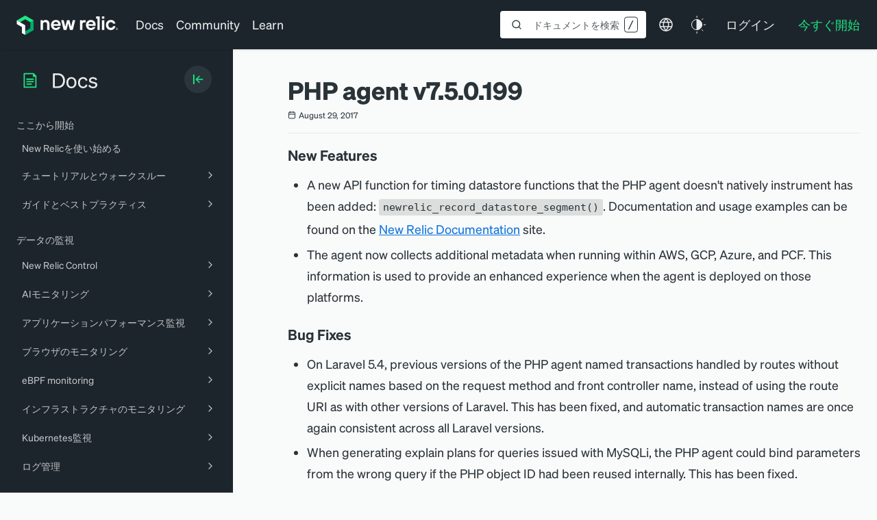

--- FILE ---
content_type: text/html; charset=utf-8
request_url: https://www.google.com/recaptcha/api2/anchor?ar=1&k=6LeGFt8UAAAAANfnpE8si2Z6NnAqYKnPAYgMpStu&co=aHR0cHM6Ly9kb2NzLm5ld3JlbGljLmNvbTo0NDM.&hl=en&v=PoyoqOPhxBO7pBk68S4YbpHZ&size=invisible&anchor-ms=20000&execute-ms=30000&cb=76uxxlap6o50
body_size: 48919
content:
<!DOCTYPE HTML><html dir="ltr" lang="en"><head><meta http-equiv="Content-Type" content="text/html; charset=UTF-8">
<meta http-equiv="X-UA-Compatible" content="IE=edge">
<title>reCAPTCHA</title>
<style type="text/css">
/* cyrillic-ext */
@font-face {
  font-family: 'Roboto';
  font-style: normal;
  font-weight: 400;
  font-stretch: 100%;
  src: url(//fonts.gstatic.com/s/roboto/v48/KFO7CnqEu92Fr1ME7kSn66aGLdTylUAMa3GUBHMdazTgWw.woff2) format('woff2');
  unicode-range: U+0460-052F, U+1C80-1C8A, U+20B4, U+2DE0-2DFF, U+A640-A69F, U+FE2E-FE2F;
}
/* cyrillic */
@font-face {
  font-family: 'Roboto';
  font-style: normal;
  font-weight: 400;
  font-stretch: 100%;
  src: url(//fonts.gstatic.com/s/roboto/v48/KFO7CnqEu92Fr1ME7kSn66aGLdTylUAMa3iUBHMdazTgWw.woff2) format('woff2');
  unicode-range: U+0301, U+0400-045F, U+0490-0491, U+04B0-04B1, U+2116;
}
/* greek-ext */
@font-face {
  font-family: 'Roboto';
  font-style: normal;
  font-weight: 400;
  font-stretch: 100%;
  src: url(//fonts.gstatic.com/s/roboto/v48/KFO7CnqEu92Fr1ME7kSn66aGLdTylUAMa3CUBHMdazTgWw.woff2) format('woff2');
  unicode-range: U+1F00-1FFF;
}
/* greek */
@font-face {
  font-family: 'Roboto';
  font-style: normal;
  font-weight: 400;
  font-stretch: 100%;
  src: url(//fonts.gstatic.com/s/roboto/v48/KFO7CnqEu92Fr1ME7kSn66aGLdTylUAMa3-UBHMdazTgWw.woff2) format('woff2');
  unicode-range: U+0370-0377, U+037A-037F, U+0384-038A, U+038C, U+038E-03A1, U+03A3-03FF;
}
/* math */
@font-face {
  font-family: 'Roboto';
  font-style: normal;
  font-weight: 400;
  font-stretch: 100%;
  src: url(//fonts.gstatic.com/s/roboto/v48/KFO7CnqEu92Fr1ME7kSn66aGLdTylUAMawCUBHMdazTgWw.woff2) format('woff2');
  unicode-range: U+0302-0303, U+0305, U+0307-0308, U+0310, U+0312, U+0315, U+031A, U+0326-0327, U+032C, U+032F-0330, U+0332-0333, U+0338, U+033A, U+0346, U+034D, U+0391-03A1, U+03A3-03A9, U+03B1-03C9, U+03D1, U+03D5-03D6, U+03F0-03F1, U+03F4-03F5, U+2016-2017, U+2034-2038, U+203C, U+2040, U+2043, U+2047, U+2050, U+2057, U+205F, U+2070-2071, U+2074-208E, U+2090-209C, U+20D0-20DC, U+20E1, U+20E5-20EF, U+2100-2112, U+2114-2115, U+2117-2121, U+2123-214F, U+2190, U+2192, U+2194-21AE, U+21B0-21E5, U+21F1-21F2, U+21F4-2211, U+2213-2214, U+2216-22FF, U+2308-230B, U+2310, U+2319, U+231C-2321, U+2336-237A, U+237C, U+2395, U+239B-23B7, U+23D0, U+23DC-23E1, U+2474-2475, U+25AF, U+25B3, U+25B7, U+25BD, U+25C1, U+25CA, U+25CC, U+25FB, U+266D-266F, U+27C0-27FF, U+2900-2AFF, U+2B0E-2B11, U+2B30-2B4C, U+2BFE, U+3030, U+FF5B, U+FF5D, U+1D400-1D7FF, U+1EE00-1EEFF;
}
/* symbols */
@font-face {
  font-family: 'Roboto';
  font-style: normal;
  font-weight: 400;
  font-stretch: 100%;
  src: url(//fonts.gstatic.com/s/roboto/v48/KFO7CnqEu92Fr1ME7kSn66aGLdTylUAMaxKUBHMdazTgWw.woff2) format('woff2');
  unicode-range: U+0001-000C, U+000E-001F, U+007F-009F, U+20DD-20E0, U+20E2-20E4, U+2150-218F, U+2190, U+2192, U+2194-2199, U+21AF, U+21E6-21F0, U+21F3, U+2218-2219, U+2299, U+22C4-22C6, U+2300-243F, U+2440-244A, U+2460-24FF, U+25A0-27BF, U+2800-28FF, U+2921-2922, U+2981, U+29BF, U+29EB, U+2B00-2BFF, U+4DC0-4DFF, U+FFF9-FFFB, U+10140-1018E, U+10190-1019C, U+101A0, U+101D0-101FD, U+102E0-102FB, U+10E60-10E7E, U+1D2C0-1D2D3, U+1D2E0-1D37F, U+1F000-1F0FF, U+1F100-1F1AD, U+1F1E6-1F1FF, U+1F30D-1F30F, U+1F315, U+1F31C, U+1F31E, U+1F320-1F32C, U+1F336, U+1F378, U+1F37D, U+1F382, U+1F393-1F39F, U+1F3A7-1F3A8, U+1F3AC-1F3AF, U+1F3C2, U+1F3C4-1F3C6, U+1F3CA-1F3CE, U+1F3D4-1F3E0, U+1F3ED, U+1F3F1-1F3F3, U+1F3F5-1F3F7, U+1F408, U+1F415, U+1F41F, U+1F426, U+1F43F, U+1F441-1F442, U+1F444, U+1F446-1F449, U+1F44C-1F44E, U+1F453, U+1F46A, U+1F47D, U+1F4A3, U+1F4B0, U+1F4B3, U+1F4B9, U+1F4BB, U+1F4BF, U+1F4C8-1F4CB, U+1F4D6, U+1F4DA, U+1F4DF, U+1F4E3-1F4E6, U+1F4EA-1F4ED, U+1F4F7, U+1F4F9-1F4FB, U+1F4FD-1F4FE, U+1F503, U+1F507-1F50B, U+1F50D, U+1F512-1F513, U+1F53E-1F54A, U+1F54F-1F5FA, U+1F610, U+1F650-1F67F, U+1F687, U+1F68D, U+1F691, U+1F694, U+1F698, U+1F6AD, U+1F6B2, U+1F6B9-1F6BA, U+1F6BC, U+1F6C6-1F6CF, U+1F6D3-1F6D7, U+1F6E0-1F6EA, U+1F6F0-1F6F3, U+1F6F7-1F6FC, U+1F700-1F7FF, U+1F800-1F80B, U+1F810-1F847, U+1F850-1F859, U+1F860-1F887, U+1F890-1F8AD, U+1F8B0-1F8BB, U+1F8C0-1F8C1, U+1F900-1F90B, U+1F93B, U+1F946, U+1F984, U+1F996, U+1F9E9, U+1FA00-1FA6F, U+1FA70-1FA7C, U+1FA80-1FA89, U+1FA8F-1FAC6, U+1FACE-1FADC, U+1FADF-1FAE9, U+1FAF0-1FAF8, U+1FB00-1FBFF;
}
/* vietnamese */
@font-face {
  font-family: 'Roboto';
  font-style: normal;
  font-weight: 400;
  font-stretch: 100%;
  src: url(//fonts.gstatic.com/s/roboto/v48/KFO7CnqEu92Fr1ME7kSn66aGLdTylUAMa3OUBHMdazTgWw.woff2) format('woff2');
  unicode-range: U+0102-0103, U+0110-0111, U+0128-0129, U+0168-0169, U+01A0-01A1, U+01AF-01B0, U+0300-0301, U+0303-0304, U+0308-0309, U+0323, U+0329, U+1EA0-1EF9, U+20AB;
}
/* latin-ext */
@font-face {
  font-family: 'Roboto';
  font-style: normal;
  font-weight: 400;
  font-stretch: 100%;
  src: url(//fonts.gstatic.com/s/roboto/v48/KFO7CnqEu92Fr1ME7kSn66aGLdTylUAMa3KUBHMdazTgWw.woff2) format('woff2');
  unicode-range: U+0100-02BA, U+02BD-02C5, U+02C7-02CC, U+02CE-02D7, U+02DD-02FF, U+0304, U+0308, U+0329, U+1D00-1DBF, U+1E00-1E9F, U+1EF2-1EFF, U+2020, U+20A0-20AB, U+20AD-20C0, U+2113, U+2C60-2C7F, U+A720-A7FF;
}
/* latin */
@font-face {
  font-family: 'Roboto';
  font-style: normal;
  font-weight: 400;
  font-stretch: 100%;
  src: url(//fonts.gstatic.com/s/roboto/v48/KFO7CnqEu92Fr1ME7kSn66aGLdTylUAMa3yUBHMdazQ.woff2) format('woff2');
  unicode-range: U+0000-00FF, U+0131, U+0152-0153, U+02BB-02BC, U+02C6, U+02DA, U+02DC, U+0304, U+0308, U+0329, U+2000-206F, U+20AC, U+2122, U+2191, U+2193, U+2212, U+2215, U+FEFF, U+FFFD;
}
/* cyrillic-ext */
@font-face {
  font-family: 'Roboto';
  font-style: normal;
  font-weight: 500;
  font-stretch: 100%;
  src: url(//fonts.gstatic.com/s/roboto/v48/KFO7CnqEu92Fr1ME7kSn66aGLdTylUAMa3GUBHMdazTgWw.woff2) format('woff2');
  unicode-range: U+0460-052F, U+1C80-1C8A, U+20B4, U+2DE0-2DFF, U+A640-A69F, U+FE2E-FE2F;
}
/* cyrillic */
@font-face {
  font-family: 'Roboto';
  font-style: normal;
  font-weight: 500;
  font-stretch: 100%;
  src: url(//fonts.gstatic.com/s/roboto/v48/KFO7CnqEu92Fr1ME7kSn66aGLdTylUAMa3iUBHMdazTgWw.woff2) format('woff2');
  unicode-range: U+0301, U+0400-045F, U+0490-0491, U+04B0-04B1, U+2116;
}
/* greek-ext */
@font-face {
  font-family: 'Roboto';
  font-style: normal;
  font-weight: 500;
  font-stretch: 100%;
  src: url(//fonts.gstatic.com/s/roboto/v48/KFO7CnqEu92Fr1ME7kSn66aGLdTylUAMa3CUBHMdazTgWw.woff2) format('woff2');
  unicode-range: U+1F00-1FFF;
}
/* greek */
@font-face {
  font-family: 'Roboto';
  font-style: normal;
  font-weight: 500;
  font-stretch: 100%;
  src: url(//fonts.gstatic.com/s/roboto/v48/KFO7CnqEu92Fr1ME7kSn66aGLdTylUAMa3-UBHMdazTgWw.woff2) format('woff2');
  unicode-range: U+0370-0377, U+037A-037F, U+0384-038A, U+038C, U+038E-03A1, U+03A3-03FF;
}
/* math */
@font-face {
  font-family: 'Roboto';
  font-style: normal;
  font-weight: 500;
  font-stretch: 100%;
  src: url(//fonts.gstatic.com/s/roboto/v48/KFO7CnqEu92Fr1ME7kSn66aGLdTylUAMawCUBHMdazTgWw.woff2) format('woff2');
  unicode-range: U+0302-0303, U+0305, U+0307-0308, U+0310, U+0312, U+0315, U+031A, U+0326-0327, U+032C, U+032F-0330, U+0332-0333, U+0338, U+033A, U+0346, U+034D, U+0391-03A1, U+03A3-03A9, U+03B1-03C9, U+03D1, U+03D5-03D6, U+03F0-03F1, U+03F4-03F5, U+2016-2017, U+2034-2038, U+203C, U+2040, U+2043, U+2047, U+2050, U+2057, U+205F, U+2070-2071, U+2074-208E, U+2090-209C, U+20D0-20DC, U+20E1, U+20E5-20EF, U+2100-2112, U+2114-2115, U+2117-2121, U+2123-214F, U+2190, U+2192, U+2194-21AE, U+21B0-21E5, U+21F1-21F2, U+21F4-2211, U+2213-2214, U+2216-22FF, U+2308-230B, U+2310, U+2319, U+231C-2321, U+2336-237A, U+237C, U+2395, U+239B-23B7, U+23D0, U+23DC-23E1, U+2474-2475, U+25AF, U+25B3, U+25B7, U+25BD, U+25C1, U+25CA, U+25CC, U+25FB, U+266D-266F, U+27C0-27FF, U+2900-2AFF, U+2B0E-2B11, U+2B30-2B4C, U+2BFE, U+3030, U+FF5B, U+FF5D, U+1D400-1D7FF, U+1EE00-1EEFF;
}
/* symbols */
@font-face {
  font-family: 'Roboto';
  font-style: normal;
  font-weight: 500;
  font-stretch: 100%;
  src: url(//fonts.gstatic.com/s/roboto/v48/KFO7CnqEu92Fr1ME7kSn66aGLdTylUAMaxKUBHMdazTgWw.woff2) format('woff2');
  unicode-range: U+0001-000C, U+000E-001F, U+007F-009F, U+20DD-20E0, U+20E2-20E4, U+2150-218F, U+2190, U+2192, U+2194-2199, U+21AF, U+21E6-21F0, U+21F3, U+2218-2219, U+2299, U+22C4-22C6, U+2300-243F, U+2440-244A, U+2460-24FF, U+25A0-27BF, U+2800-28FF, U+2921-2922, U+2981, U+29BF, U+29EB, U+2B00-2BFF, U+4DC0-4DFF, U+FFF9-FFFB, U+10140-1018E, U+10190-1019C, U+101A0, U+101D0-101FD, U+102E0-102FB, U+10E60-10E7E, U+1D2C0-1D2D3, U+1D2E0-1D37F, U+1F000-1F0FF, U+1F100-1F1AD, U+1F1E6-1F1FF, U+1F30D-1F30F, U+1F315, U+1F31C, U+1F31E, U+1F320-1F32C, U+1F336, U+1F378, U+1F37D, U+1F382, U+1F393-1F39F, U+1F3A7-1F3A8, U+1F3AC-1F3AF, U+1F3C2, U+1F3C4-1F3C6, U+1F3CA-1F3CE, U+1F3D4-1F3E0, U+1F3ED, U+1F3F1-1F3F3, U+1F3F5-1F3F7, U+1F408, U+1F415, U+1F41F, U+1F426, U+1F43F, U+1F441-1F442, U+1F444, U+1F446-1F449, U+1F44C-1F44E, U+1F453, U+1F46A, U+1F47D, U+1F4A3, U+1F4B0, U+1F4B3, U+1F4B9, U+1F4BB, U+1F4BF, U+1F4C8-1F4CB, U+1F4D6, U+1F4DA, U+1F4DF, U+1F4E3-1F4E6, U+1F4EA-1F4ED, U+1F4F7, U+1F4F9-1F4FB, U+1F4FD-1F4FE, U+1F503, U+1F507-1F50B, U+1F50D, U+1F512-1F513, U+1F53E-1F54A, U+1F54F-1F5FA, U+1F610, U+1F650-1F67F, U+1F687, U+1F68D, U+1F691, U+1F694, U+1F698, U+1F6AD, U+1F6B2, U+1F6B9-1F6BA, U+1F6BC, U+1F6C6-1F6CF, U+1F6D3-1F6D7, U+1F6E0-1F6EA, U+1F6F0-1F6F3, U+1F6F7-1F6FC, U+1F700-1F7FF, U+1F800-1F80B, U+1F810-1F847, U+1F850-1F859, U+1F860-1F887, U+1F890-1F8AD, U+1F8B0-1F8BB, U+1F8C0-1F8C1, U+1F900-1F90B, U+1F93B, U+1F946, U+1F984, U+1F996, U+1F9E9, U+1FA00-1FA6F, U+1FA70-1FA7C, U+1FA80-1FA89, U+1FA8F-1FAC6, U+1FACE-1FADC, U+1FADF-1FAE9, U+1FAF0-1FAF8, U+1FB00-1FBFF;
}
/* vietnamese */
@font-face {
  font-family: 'Roboto';
  font-style: normal;
  font-weight: 500;
  font-stretch: 100%;
  src: url(//fonts.gstatic.com/s/roboto/v48/KFO7CnqEu92Fr1ME7kSn66aGLdTylUAMa3OUBHMdazTgWw.woff2) format('woff2');
  unicode-range: U+0102-0103, U+0110-0111, U+0128-0129, U+0168-0169, U+01A0-01A1, U+01AF-01B0, U+0300-0301, U+0303-0304, U+0308-0309, U+0323, U+0329, U+1EA0-1EF9, U+20AB;
}
/* latin-ext */
@font-face {
  font-family: 'Roboto';
  font-style: normal;
  font-weight: 500;
  font-stretch: 100%;
  src: url(//fonts.gstatic.com/s/roboto/v48/KFO7CnqEu92Fr1ME7kSn66aGLdTylUAMa3KUBHMdazTgWw.woff2) format('woff2');
  unicode-range: U+0100-02BA, U+02BD-02C5, U+02C7-02CC, U+02CE-02D7, U+02DD-02FF, U+0304, U+0308, U+0329, U+1D00-1DBF, U+1E00-1E9F, U+1EF2-1EFF, U+2020, U+20A0-20AB, U+20AD-20C0, U+2113, U+2C60-2C7F, U+A720-A7FF;
}
/* latin */
@font-face {
  font-family: 'Roboto';
  font-style: normal;
  font-weight: 500;
  font-stretch: 100%;
  src: url(//fonts.gstatic.com/s/roboto/v48/KFO7CnqEu92Fr1ME7kSn66aGLdTylUAMa3yUBHMdazQ.woff2) format('woff2');
  unicode-range: U+0000-00FF, U+0131, U+0152-0153, U+02BB-02BC, U+02C6, U+02DA, U+02DC, U+0304, U+0308, U+0329, U+2000-206F, U+20AC, U+2122, U+2191, U+2193, U+2212, U+2215, U+FEFF, U+FFFD;
}
/* cyrillic-ext */
@font-face {
  font-family: 'Roboto';
  font-style: normal;
  font-weight: 900;
  font-stretch: 100%;
  src: url(//fonts.gstatic.com/s/roboto/v48/KFO7CnqEu92Fr1ME7kSn66aGLdTylUAMa3GUBHMdazTgWw.woff2) format('woff2');
  unicode-range: U+0460-052F, U+1C80-1C8A, U+20B4, U+2DE0-2DFF, U+A640-A69F, U+FE2E-FE2F;
}
/* cyrillic */
@font-face {
  font-family: 'Roboto';
  font-style: normal;
  font-weight: 900;
  font-stretch: 100%;
  src: url(//fonts.gstatic.com/s/roboto/v48/KFO7CnqEu92Fr1ME7kSn66aGLdTylUAMa3iUBHMdazTgWw.woff2) format('woff2');
  unicode-range: U+0301, U+0400-045F, U+0490-0491, U+04B0-04B1, U+2116;
}
/* greek-ext */
@font-face {
  font-family: 'Roboto';
  font-style: normal;
  font-weight: 900;
  font-stretch: 100%;
  src: url(//fonts.gstatic.com/s/roboto/v48/KFO7CnqEu92Fr1ME7kSn66aGLdTylUAMa3CUBHMdazTgWw.woff2) format('woff2');
  unicode-range: U+1F00-1FFF;
}
/* greek */
@font-face {
  font-family: 'Roboto';
  font-style: normal;
  font-weight: 900;
  font-stretch: 100%;
  src: url(//fonts.gstatic.com/s/roboto/v48/KFO7CnqEu92Fr1ME7kSn66aGLdTylUAMa3-UBHMdazTgWw.woff2) format('woff2');
  unicode-range: U+0370-0377, U+037A-037F, U+0384-038A, U+038C, U+038E-03A1, U+03A3-03FF;
}
/* math */
@font-face {
  font-family: 'Roboto';
  font-style: normal;
  font-weight: 900;
  font-stretch: 100%;
  src: url(//fonts.gstatic.com/s/roboto/v48/KFO7CnqEu92Fr1ME7kSn66aGLdTylUAMawCUBHMdazTgWw.woff2) format('woff2');
  unicode-range: U+0302-0303, U+0305, U+0307-0308, U+0310, U+0312, U+0315, U+031A, U+0326-0327, U+032C, U+032F-0330, U+0332-0333, U+0338, U+033A, U+0346, U+034D, U+0391-03A1, U+03A3-03A9, U+03B1-03C9, U+03D1, U+03D5-03D6, U+03F0-03F1, U+03F4-03F5, U+2016-2017, U+2034-2038, U+203C, U+2040, U+2043, U+2047, U+2050, U+2057, U+205F, U+2070-2071, U+2074-208E, U+2090-209C, U+20D0-20DC, U+20E1, U+20E5-20EF, U+2100-2112, U+2114-2115, U+2117-2121, U+2123-214F, U+2190, U+2192, U+2194-21AE, U+21B0-21E5, U+21F1-21F2, U+21F4-2211, U+2213-2214, U+2216-22FF, U+2308-230B, U+2310, U+2319, U+231C-2321, U+2336-237A, U+237C, U+2395, U+239B-23B7, U+23D0, U+23DC-23E1, U+2474-2475, U+25AF, U+25B3, U+25B7, U+25BD, U+25C1, U+25CA, U+25CC, U+25FB, U+266D-266F, U+27C0-27FF, U+2900-2AFF, U+2B0E-2B11, U+2B30-2B4C, U+2BFE, U+3030, U+FF5B, U+FF5D, U+1D400-1D7FF, U+1EE00-1EEFF;
}
/* symbols */
@font-face {
  font-family: 'Roboto';
  font-style: normal;
  font-weight: 900;
  font-stretch: 100%;
  src: url(//fonts.gstatic.com/s/roboto/v48/KFO7CnqEu92Fr1ME7kSn66aGLdTylUAMaxKUBHMdazTgWw.woff2) format('woff2');
  unicode-range: U+0001-000C, U+000E-001F, U+007F-009F, U+20DD-20E0, U+20E2-20E4, U+2150-218F, U+2190, U+2192, U+2194-2199, U+21AF, U+21E6-21F0, U+21F3, U+2218-2219, U+2299, U+22C4-22C6, U+2300-243F, U+2440-244A, U+2460-24FF, U+25A0-27BF, U+2800-28FF, U+2921-2922, U+2981, U+29BF, U+29EB, U+2B00-2BFF, U+4DC0-4DFF, U+FFF9-FFFB, U+10140-1018E, U+10190-1019C, U+101A0, U+101D0-101FD, U+102E0-102FB, U+10E60-10E7E, U+1D2C0-1D2D3, U+1D2E0-1D37F, U+1F000-1F0FF, U+1F100-1F1AD, U+1F1E6-1F1FF, U+1F30D-1F30F, U+1F315, U+1F31C, U+1F31E, U+1F320-1F32C, U+1F336, U+1F378, U+1F37D, U+1F382, U+1F393-1F39F, U+1F3A7-1F3A8, U+1F3AC-1F3AF, U+1F3C2, U+1F3C4-1F3C6, U+1F3CA-1F3CE, U+1F3D4-1F3E0, U+1F3ED, U+1F3F1-1F3F3, U+1F3F5-1F3F7, U+1F408, U+1F415, U+1F41F, U+1F426, U+1F43F, U+1F441-1F442, U+1F444, U+1F446-1F449, U+1F44C-1F44E, U+1F453, U+1F46A, U+1F47D, U+1F4A3, U+1F4B0, U+1F4B3, U+1F4B9, U+1F4BB, U+1F4BF, U+1F4C8-1F4CB, U+1F4D6, U+1F4DA, U+1F4DF, U+1F4E3-1F4E6, U+1F4EA-1F4ED, U+1F4F7, U+1F4F9-1F4FB, U+1F4FD-1F4FE, U+1F503, U+1F507-1F50B, U+1F50D, U+1F512-1F513, U+1F53E-1F54A, U+1F54F-1F5FA, U+1F610, U+1F650-1F67F, U+1F687, U+1F68D, U+1F691, U+1F694, U+1F698, U+1F6AD, U+1F6B2, U+1F6B9-1F6BA, U+1F6BC, U+1F6C6-1F6CF, U+1F6D3-1F6D7, U+1F6E0-1F6EA, U+1F6F0-1F6F3, U+1F6F7-1F6FC, U+1F700-1F7FF, U+1F800-1F80B, U+1F810-1F847, U+1F850-1F859, U+1F860-1F887, U+1F890-1F8AD, U+1F8B0-1F8BB, U+1F8C0-1F8C1, U+1F900-1F90B, U+1F93B, U+1F946, U+1F984, U+1F996, U+1F9E9, U+1FA00-1FA6F, U+1FA70-1FA7C, U+1FA80-1FA89, U+1FA8F-1FAC6, U+1FACE-1FADC, U+1FADF-1FAE9, U+1FAF0-1FAF8, U+1FB00-1FBFF;
}
/* vietnamese */
@font-face {
  font-family: 'Roboto';
  font-style: normal;
  font-weight: 900;
  font-stretch: 100%;
  src: url(//fonts.gstatic.com/s/roboto/v48/KFO7CnqEu92Fr1ME7kSn66aGLdTylUAMa3OUBHMdazTgWw.woff2) format('woff2');
  unicode-range: U+0102-0103, U+0110-0111, U+0128-0129, U+0168-0169, U+01A0-01A1, U+01AF-01B0, U+0300-0301, U+0303-0304, U+0308-0309, U+0323, U+0329, U+1EA0-1EF9, U+20AB;
}
/* latin-ext */
@font-face {
  font-family: 'Roboto';
  font-style: normal;
  font-weight: 900;
  font-stretch: 100%;
  src: url(//fonts.gstatic.com/s/roboto/v48/KFO7CnqEu92Fr1ME7kSn66aGLdTylUAMa3KUBHMdazTgWw.woff2) format('woff2');
  unicode-range: U+0100-02BA, U+02BD-02C5, U+02C7-02CC, U+02CE-02D7, U+02DD-02FF, U+0304, U+0308, U+0329, U+1D00-1DBF, U+1E00-1E9F, U+1EF2-1EFF, U+2020, U+20A0-20AB, U+20AD-20C0, U+2113, U+2C60-2C7F, U+A720-A7FF;
}
/* latin */
@font-face {
  font-family: 'Roboto';
  font-style: normal;
  font-weight: 900;
  font-stretch: 100%;
  src: url(//fonts.gstatic.com/s/roboto/v48/KFO7CnqEu92Fr1ME7kSn66aGLdTylUAMa3yUBHMdazQ.woff2) format('woff2');
  unicode-range: U+0000-00FF, U+0131, U+0152-0153, U+02BB-02BC, U+02C6, U+02DA, U+02DC, U+0304, U+0308, U+0329, U+2000-206F, U+20AC, U+2122, U+2191, U+2193, U+2212, U+2215, U+FEFF, U+FFFD;
}

</style>
<link rel="stylesheet" type="text/css" href="https://www.gstatic.com/recaptcha/releases/PoyoqOPhxBO7pBk68S4YbpHZ/styles__ltr.css">
<script nonce="Y2DbPp58aJoNgOzpJpqOEw" type="text/javascript">window['__recaptcha_api'] = 'https://www.google.com/recaptcha/api2/';</script>
<script type="text/javascript" src="https://www.gstatic.com/recaptcha/releases/PoyoqOPhxBO7pBk68S4YbpHZ/recaptcha__en.js" nonce="Y2DbPp58aJoNgOzpJpqOEw">
      
    </script></head>
<body><div id="rc-anchor-alert" class="rc-anchor-alert"></div>
<input type="hidden" id="recaptcha-token" value="[base64]">
<script type="text/javascript" nonce="Y2DbPp58aJoNgOzpJpqOEw">
      recaptcha.anchor.Main.init("[\x22ainput\x22,[\x22bgdata\x22,\x22\x22,\[base64]/[base64]/[base64]/ZyhXLGgpOnEoW04sMjEsbF0sVywwKSxoKSxmYWxzZSxmYWxzZSl9Y2F0Y2goayl7RygzNTgsVyk/[base64]/[base64]/[base64]/[base64]/[base64]/[base64]/[base64]/bmV3IEJbT10oRFswXSk6dz09Mj9uZXcgQltPXShEWzBdLERbMV0pOnc9PTM/bmV3IEJbT10oRFswXSxEWzFdLERbMl0pOnc9PTQ/[base64]/[base64]/[base64]/[base64]/[base64]\\u003d\x22,\[base64]\x22,\x22SMK2w5TDs1tIw6J1aMOpw4EMGMKGNiBTw7QGasOSEAgJw4EHw7hjwohPczJuEgbDqcOrZhzChTQWw7nDhcKxw4XDq07DkWfCmcK3w6Akw53DjGZqHMOvw4Aaw4bCmxjDkATDhsOPw5DCmRvCtMOdwoPDrUnDs8O5wr/[base64]/UUVwP3p7aXFLw6TChGouAAsJTnzDkTvDkhPCu3srwrLDrRU0w5bCgRjCt8Oew7QXTREzJcKmOUnDs8KYwpY9RxzCungIw6jDlMKta8OzJSTDvx8Mw7cXwog+IsOSNcOKw6vCqsObwoVyPzBEfnzDtgTDry7Dq8O6w5UUXsK/wojDvV0rM0rDrl7DiMK8w6/Dpjwmw6vChsOUBcOeMEsfw4DCkG0kwppyQMO5wpTCsH3CrcK6woNPJMOmw5HClgnDrTLDiMKgOTRpwqw5K2d3VsKAwr0ODT7CkMOywoQmw4DDpsKWKh85wrZ/wovDmsK4bgJmZsKXMG1kwrgfwo3Do00rOMKaw74YEEVBCFVCIksew6shbcOVIcOqTRXCosOIeEnDhULCrcKBX8OOJ04beMOsw5R8fsOFUAPDncOVHMKtw4NewpojGnfDgcOmUsKyf17Cp8Kvw64Cw5MEw77CmMO/w71DdV04fcKDw7cXBMOfwoEZwr5/[base64]/DmGUiXkkOw4IAwqkMGUsLRsOQc8KMOh7DuMKWw5bChm5uLcK6fl0SwrrDqsKTDsKKUMK8wqtIwrHCujsWwoEocX3DiUksw4MFOWLCn8ORZCpOZ0LDtsOqVRnCkQ3DlShMaiRowo3DkE/DoTF2woPDliMGwqUYw6I4IcOWw7BMIWnDl8Klw41wPTAxY8OVwrPDn2snGRfDsUnCi8Ouwq9Rw47CuwvDt8OiccOywoPCoMOKw4Rcw6Jww5/[base64]/DqcOpfcOjw5fCuUwyw7nCpcKIRw/DmUJuwq4DH8KobcOsaT1DPsKYw7XDkcOwOClLbywPwpjCojPCn3vDlcOEQBkAA8KsMcO4wqx1LMOxwqnClCHDriPCoxzCvmpwwrVxcnZSw7nCqMKYNxrDscOQwrXDo0xYw4o/w5nCnVLCusKsCcOCwp/Dv8KlwoPCmVHDgsK0wo8wEw3DmsKrwrXCiypdw50UAjfDlXpJYsOEwpHDrH9QwrkoHW/CoMO9cGx4dkwIw4zDpsO8WkTDgRJ8wqw5w7DCncOfc8K9LsKFw6p1w5JJEcKXw6nCssKpd1XDkQ/Dow51wrPCg2AJHMKpcn9PeXcTwp3Cp8KVek9OC0zDt8KRwrIOw6TCmMOZIsOMWsKcwpfDkAhoaELDkzUKwrkQw5/DlsOuSzpnwoLCvEhyw67CgsOuCMK1fMKOVAhZwq3DkXDCtX7CpVlaCcK2w7J0aDQfwqFsPRvChjFJVsKlwpLDrEJtwpTDg2XCjcOWw6vCmi/Dv8O0DcKtw7fDoCvDpsOew4/[base64]/DusK0JsOcKcOiw6LCrwddfcKNwpRCHlfCqhHCnxzDmMKzwr5+AUvCk8Kmwp/DkBJjbcO0w4/[base64]/CuVvDi3jCgsO1YlTClsKfHycPw5nCu8KIwqFDecKmw59zw6Yswq0SFw5RQcKHwp5swqjCsnbDtMKSLi7Cqh/DgsK1wqZnW350AQzClcOjJcKSR8KIecOpw7Y9wpfDgMOALcKJwp5oVsOxF2nDhBMewqzClcO1wp8Vw4TCi8KkwrdFXcKKY8K2McKac8OyJSvDnCRpw79EwqjDqH9iwqnCn8KMwozDlikjfMO4w7kYbGEPw5hiw794YcKCdcKiw5nDtRpoGsKOA3/[base64]/CssOtw4xEDsKMw7TDh8Ktw5/CmQgSwqRtGQ4tfCk/w64twr9Rw7hgF8KqF8Oow4LDohhGKcOqw7jDm8OkM1BUw43Dp1/DrVDDgzLCusKTYFZDO8KMVcOsw5ofw7PCiW7DlsOLw7XCkMOyw4APek9OWsOhYwvCmcOLLgonw5ZfwonDpMOAwrvCl8O5wofDvRV2w6zCsMKfwq1ZwqPDqBxrwqPDisKAw6Jxw4w8IcKUJcOIw4vDlGJ7WzJXwo/DgcO/wrvCg0jDpnXDmzXCq1HDmkvDmXlcwqlQSzzCqsKfw7vCisK5woBhHDPDjsKFw63DpgNzCcKKw5/CmTNBwrBIAEFywo8lKHPDiVhuwqkydg91wovCg3ILwpp9MsKKcxrDg33CssOSw7zDtcK3dsK2wpM5wr/[base64]/CnS3DqVx/wo4Hw4QhwpFOwps8w7lUZsK1ZMKDw5bCpcOFccKlJRHDvwsTfsO3wrbDlsORw41qD8OmJMOawpDDisOoXUtBwp7CvVPDkMOfEcO0wqnDuAnDtRNXf8OnLgxQIcOmw7pOw6Y0w5HCq8KsFgxiw6TCpHTDpcKxWjt4wr/CniXCi8O7wp7Dm1/CizpkCAvDpg43EMKTw7vCkg/Dh8OUEADClitDA2gES8OkajjCv8Onwrp7wptiw4h9HMOgwpHDqsOtwqjDlmfCggEVFMK4fsOnCHjCl8O7aT5tRMOtXm9zIzfDrsOxwp3DtzPDtsKGw6suw44gw6M7wqIFE17ClMOEZsOHTsOdWcKlWMKCwqx8w6FydhUvZGAUwoPDoW/[base64]/CqMKGw7NDWSEfMD/DvMOnU8KNR8KVwo3DsMKgAUvDg3HDnB8kw6PDocO0Rk/DowYHbWTDsiQNwrk4N8OFJDnCtTXDpMKNEE4oHXzCsj8Rw5wxYEEIwrVFwrcAQWPDj8OWw6LCn1UYS8KKZMOmQMORCEYqNcOwFcKkwrJ/[base64]/[base64]/DtMOiw7jDjCc5HsKhw4jDp8KBXcOywpkowojDvsOnwqvCl8KGwqHDnsKdBzUKGiUjw6wyG8OoNsONUA4EAyRow6rChsOgw6ZWw63DsB8uw4YBwr/CsnDCqlRTw5LDnBbCq8O6aitefkfCuMKwdcOcwqE1bMKvwp/CvzXCn8KEAcONLWXDjAxZwobCtDvCix0KbMK2woHCrCfCnsOQFsKEeFQkW8OOw4QCBCDCqTvCszBNKcOaV8OGwp3DoC7DmcONQRvDhTfCm15nJ8OcwqHCpF7DmhDDlVfCjETDjmXDqBxkWmbCicKJDMKqwpjDh8OxFBMnwqLCjcOgwps/[base64]/[base64]/CoMOqe8O7w47Dvzdnw5ABeMKlUivCrcONwoBGVFZrw7o0w4dbZcKuwosTcV7Dlicgwp1hwrYKT2I5w7zDmMOPWXnCuifCvsOTRMK8EsKSJQhnVcKmw4/CscO3w49pQMK+w4ZPFj8CfyLCiMKQwqh/w7AQMsKvw6JFCUN4HQnDv0svwo7CnsK/w4LChmBEw7E+cjbDjcKvOB1ew6vCtcKmcR1QPXLCpMKbw5Ugw6XDp8OnUHMdwoRiWcOpSsKUaxnCrQABw694w77Ct8OjP8KfeEQhw5XCoD9ew6TDqMOiw4/CkWYsPzDCjsKtw606DnZOHsKhCUVLw6tuwo4NXVLDqMOfBcO/woBZw7VawqURw4ZTwrQHw4LCunHCtF4/EsOsOR8qTcOQM8KkLSzCkDwlLmxXHT0xBcKWwqlkw40iwpTDmcOjD8KcJsOuw6rCnMOBfGbDpcKtw4LDjCQKwoFMw6HCmcKyHMOwFsOGEyt9wqdEDcO+DFMqwrHDkDrDjAU7wpY+GgbDuMKhClBnPD3DnMO1wpk9bcKPw5DCgMKJw4nDrQUZdljCjsKEwpLDplwHwq/DmMOtw54Hw73Ds8KHwpTChsKeZRA4wpvCsn/[base64]/DgsKdDsK2w5QoVMKrQMKqIsKrOEcSwrllwrlKwopywrnChXMTwooSVyTDmUFjworDscOiLC8GSlRxRxzDisKgwr3DoxIsw6o5CAd4G1hWwq0gc3JsPQcpD1PCrBocw7PCrQzCqMKowpfCgFFjPGkcwpHDil3CncOxw6Rlw5Fewr/Dv8KOwoBleCLCncOowqp/w4dhwqzCq8Kww7zDqFcWazB4w59hNVViURPDvsOtwr1+ETRDbXIyw73CmGXDgVnDsy7CiCDDs8K3biglw6/DvSV0w5zClcKCIh3DhcKZSMKJw5FiSMKawrdpFD3Cs1XDiyHCl3dzwrkiw5wDBcKHw589wqhSLR0Gw4vCqzDDjENtwrhkemnCqsKRcHAqwrI0TMO5T8OnwrDDvMKTfUV5wqIfwociUMKaw6krLcOiwpl/MMOSwphPSsKSwpkqBMK0EcOWBMKgJcKJdsOvDCjCusKxw6dYwr/[base64]/wpgTwoLDgsOyEQDDlALCmzzCssOgISvCmMOsw7nDlHzCmcOLwrzDmg0Sw6DCocOjMzdJwqF2w4sNDVXDlgRNMcO3wpNOwqjCrDlFwohFecOxUsKJwpDCj8K5wpDCsnU+woJSwrrCgsOWw43DvWzDv8O7C8OvwojDsCpqA3A/NivCscKzw4NJw4JHw6sdE8KbZsKCwpjDqC3CuyYBwrZzLWHCo8KswotfMmZBLcKtwrcHZsKdZFJ7wroywqxnQQnChcONw6fCmcO+KyRwwqPDksOEwrjCuxfDnkTDm3fCmcOvw6xAw4QUw4HDuArCrhQbwrs5b3bCicKQMQHDosKBPBjCrcOgSsKQWT7Dm8KCw5/Cr3wXI8Okw4jCixwZw7MDwpXDoww7w58PSy1UecOMwrtmw7QQw58OC0Bxw6E/[base64]/CkwpkwqAkfcKJw7RLwo5ewoXDl8OFPFjCrHnCkzFlwoUIEsOUwprDo8K9IMO2w5PClMKWw69PFXfDo8K9wpbDqcKNYl/Dg15wwojCvTIjw4zCg3vCk3FiVGZWZcOWA3lle0/DoHvCosO5wrPCqcOhC0rDihHCjwwafwDCkcKWw5FQw4lRwpxcwoJXUjPCpH/CgcOeVsOefMOpNmM/wrTDuFIGw43CsWzDusOCUsOufAbClsOXwp3DkcKLw7EAw4/ClsOEw6XCjXVHwpR+LzDDr8Kpw5XCvcK8ZQgKGyoewrsFRsKPwqtkHMOPwpLDjcOfwqPDisKHw4pPw6zDlsOEw6JJwp8DwpHCgSwwUcK9QU9uwqrDhsOpwrBFw6Znw7nDrxQXW8K/PMOPK04OKXJ4CnE/DTXCtETDpVHDscOXwrEVw47Ci8OdAXdAUQd/w4poAMOMw7DDrMOqwrIqdcKCwqxzfsOowp1db8ObGzfDmcKzf2PCkcOtaRwXF8OtwqdsdAU0clrDgcK3RgoKBATCs3cyw6XChwN/wofCpTLCnD9kw6LDkcOwVhHCscOSRMK8w6p8W8OowptCw6hGwrzCmsO7wpIrbBrDm8KZES8VwpHDrThrI8KSLQrDmQsfek/DtsKlZ0fDrcOnw71MwonCgsKuK8O/WnzDg8KfLn4uZAJFAsKWNEUhw6pSPcOSw7DCpV5PL0zCl1rCgksYCMO3wrdkJmgXbULCg8Knw7k4EsKAQcO+ezZCw6ZWwpPCqW3Cu8KWwofChMKSw73Dgms9wqzDrRAvwqXDrcO0H8KOw4zDoMK+UFHCsMKbdMOtd8Kzw7AlD8OURHjDqMK+JzTDqsOuwo/[base64]/IcOIDHjDpcOifAYkY8OzZGxLw53CqXhQwoZsNWjCj8K1wq/DmMOMw6jDosO6dcOXw5XClcKZTMOSw4/DtsKBwqDDilsXJsOfwoXDvMOKw7cHECYPS8Ofw5zDsSxyw6ghw5vDtk9JwobDnmDDhsKmw7nDl8Kew4LClsKAIcKTI8KqAcO/w7ldw4hxw6xow7XDj8KFwpEdJcKrRkrCuifClSjDs8Kxwp3CgHfCiMO1bS5wYwTCrj/DlMOBM8K5RWTCvMK/[base64]/PsOCw5fCrTUtEsOmBGHDscKtC3PDrRtpeknCrHPDo0jDlMK4w5g/[base64]/[base64]/YMO5w7YHKCZ0wpBTbMKNwp1Uw4Jmw73Dr2hvDcKOwqU6w4kNw4/CoMOqwpLCtMOfQcK8XjQSw6xDY8OUwoTCjyzCicKyw5rCvMOkUwHCnEfCr8OySsOdeXgYLFovw7vDrsOsw5dXwqJfw7BFw7BteF9RRnYAwrLCrTFMO8OywpnCpcK7JX/Do8KpcWoswrlLAsOHwoPCi8OQw51UDUFAwpFvVcKXCSvDrsK0wqEOwoHDucOBC8OnEsOMT8O4WsK3w5rDm8OYwqfDngPCsMOUC8Orw7wuHl3DlizCq8OUw4nCjcKGw57Ci0nDncOSwroxUcKTecOIYFJLwq5aw4ooP2AND8KIVAPDum7CjsO/[base64]/CpcKPw4rCh8O3wqwuF8KzLmfCnXRlwr4nw4RnBsKAMR5QNDHCn8KuYztTGUF+wp8swofCuhvCr3Qkwo47McO3asOywppTY8KMCHszw5nCnsKLVMOWwqHCoEVhAMOMw4LCrsOtDyjDoMKpVsOOw6rCj8KFBMOHCcKAwoTDils5w6Amw6/Drk1Pf8K1aRI3w5DCrCfDusOsf8OtHsO5worDh8KIUcKLwqnCn8OhwqkdJREtwpjCvMKNw4ZyOMOGW8KxwrdJWsK0w6JSw6jCisKzIMOLwqnCs8KlVyTCmTLDt8KWwrvCkcKRYAhnPMKMBcOuwpZ5w5cnLVtnEzB+w6/DlWvCpsO6TFDDkn3ComEKEXXDliY2BcK8RsKGO3/CkgjDjcO9wqkmwrYrGEfCmsOowpc1OlbCnlbDjkhxGMOxw7vDnU9yw4/Ch8OIMVE2w4DCkMKlRU/CpFUIw4F7esKybsK7w67DskLCtcKKwobCvcO7wp4sd8OSwrLChQoQw6HDq8OfYAvClxEpNDvCl0LDncKaw7tkAxPDpEnCq8OowrQbw5nDkl7CiQADwpfDoA7CpMOVOXYmAS/[base64]/BsOiwqp/wq1IwqjCrsKNC8Kgw5PDp8KTAsObw73DrMOaw7/CpWbDmyhMw7NnN8KvwojChcKVbsKywprCucKjfUFjw6nDjMKOAcKtXMKiwoohccK2MsK8w59uc8K4am1Hwr7ClsKYERN+UMK0woLCoEsMbQzDmcOMAcOhH2gyXjXDlMKTHGBwRlgZMsKRZg3DjMOOWsK8MsO9wrzDm8OicQ/DsWxWwqzCk8OYwq7ClsOJZibDtF/[base64]/w555dcOnw4tFcMOnHsKHwqrDlHrDvcKLw4PCoQZRwq7CuQfDlMKZNMK3wp/CpBRpw6JjKsKbw7tgWxbCvFd/MMKVw47DnsKPw6HCpFgpwqAbJ3bDlw/CjDfChMOMP1gWw5TDlcKnw5LDvsKlw4jDk8OJGU/DvsKdw53CqUgPw6PDlkzDgcK2IsKSw6LCjcKoWzfDmmvCnMKRSsKdwpnCoGlYw73CosO5w6ZFW8KKHB3Cs8K5YX1yw47CjR5rRMOOw4NTYMKxwqdZwpQQw5MTwr48UcKuw6TCmsKywqrDt8KNFW7CqkvDqEnCojVOwo/CuDJ5RsKEw4FUOcKkHwM4Az1XBcOcwpXCgMKew53Cu8KGeMOwOVpuGsKoZlkTwrTCkMO0w57DjcOKw6Iewq1KMMKHw6DDiDnDsHQIw6BVw4ZswrbCukFeIkptw51Aw6DCs8KRMUY/VMOnw4A4KXBywodEw7Y4ImwhwqjChFPDjEkIUcKXZQ/DqMOWOkxZP0nDscKIw7/CnRNVacOkw7jCog5eF3XDogjDllEcwpJtKsKyw5TCh8KeCCARw5fCoiXCjC5pwpEiw5rCp2cLPAodwqXClcK5K8KfBzrCjE/DoMK5wpLDrEJKR8KkY0/DjB/DqsOKwqZkdS7Cs8KYMRgtKTHDs8Oswqhow4rDr8ODw6TCrMOJwqHCqA/DhkQ/J0RTwrTCi8OzEy3DrcOBwqdDwqnDqsOrwo/[base64]/Ck18cHMKjFsOYw5TDpcORw4XDnnDDvcKzQMO/[base64]/D8OWACA0GH8bW8KZw615woJSwq4KwrN1wrU6wq87w4XCjcKBWhQVw4NgRFvDiMK/AsORw67CtcKnYsO+K3vCnzfCqsOqGhzClsKxw6TClcOTOcKCf8KsP8OFRyTCq8OBeREww7BfGcOAwrdewrrDrMORPxlbwroaGsKlZcOjTznDjk3DqcKsJsO9ZsOyUcOccX9WwrUJwrg+wrJLWcKSw7zDrBnDicObw4bCkcKyw4PDi8KCw6jClcO5w7/[base64]/[base64]/DgV7Dg3UGAQhjGMKEwpo4dsO3wqDDuAQQKsOgwp/CqMK+T8KAGsKNwqgbdMOwKQowRsOAw5DCq8Kowq1Lw7UQcXDClALDh8KkwrXCsMOncEJLe2ZcIFvDiRTClx/DpFdqwobCuDrCiCjClcKww6UwwqAHGWdLE8Oqw5PDrE8IwqzCozUfwq/[base64]/CpMOPw4zCvQR8wrlsFcKZw6RJA8KmE3HCqU3DpypaPsOkfCHDl8K0wp/DvCzDlQnCjcKXaVdBwqzDgyrCr07Cih0rH8ORWsKpAkTDtcObwpzDjsO8VzTCs1MyG8O7HcOhwrBcw5PDgMOEDMK6w7vDjwDChRzCikMkfMKCbQ8Gw5XCswJpU8OawoXCk2DDmTgPw6lawoc4L2nCiVHCt23DnRfCi1PDjyDCj8OdwowLw4hFw7/ClUVuwr5Bw7/[base64]/DsMKdc23Dii95wrQww4ASwpxgwoYURcKtFxpFX0nCjMKcw4VBw4AiKcOBwoVtw5jDlijCqsK1ScOcw4XDgMKCTsK9wpDCt8KPAsKNVsOVw5DDpMOcw4Aew4FOwq3DgF8CwonCqwzDpsKMwpZ2w4/Dm8OES1zDv8O0LVDCmmzDocOSSw/CpMOowojDtnBsw6ssw78Cb8KYKH0IUHBKw6R1wpjDugA9bcOSD8OXV8Kkw7jCpMO7LyrCo8OcVcKUGMKbwr88wqFZw6nCs8Onw5MBwpjCgMKywpoywpTDh1DCvS0mwrQ6woF1w4HDoA96b8K7w7nCqcOob3AjUcKVw6lbw5/[base64]/DnSdFTDoDwoQ0wo/DocOow64zw5ZCfMO3Qn8AEyFed2zCg8Kvw6YKwoM1w6/[base64]/[base64]/CmwbDkTY+w6zDhcOHw5U+w6p/aWHCi8Kew57DvsOVRsOAHsO7woARw5csLwvDgsKdwrPCjy8JZFfCs8OoS8KPw7tbwqfCkU5aN8OXPMKre17CgFQaL2LDp3HCu8O8wpUGdcKNQsOnw689BMOGA8Opw7rCr1vCpcOvw4wFT8OvGw1qDMOTw4vCgcOww5rDgFV3w6RFwpnCkn0xNy9kw7/Cpj3Dkg42eWQLNAwjw7vDkxhlFA1JbsO4w509w77CqcKERMO8wp0cJ8KtPMKlXn16w43DjwPDssKhwrLCpFnDhV/[base64]/DohzCkDE/[base64]/w43ChMOow5JpworCrMK8ZlVhE8KawrzCl8O0w4shZQsdw7UlWxjCmnPDosO8wobDsMKea8KAFy7ChHsrw4sTw6ldwpzCjjnDr8KiejDDp0TDo8K9wrXCuB/DjV7Cm8OLwqFKMDfCtXRvwo9Kw60mw6ZCLsObEA1MwqPCr8KPw6TCgznCjwLDo2TCiGfCiBF+RsODXVpLBMK/wqHDi3IWw6zCoCjDhsKHMcKeLFvDlsOqw6nCuCHClkIjw5LDizIMQxdCwqFVMcO4GcK/w4jCh2DCmXPDq8KQWMOiTwpPEAMLw6PDg8KEw6/CoR1DRBbCixcnCcO3KiB1Yz/Dr0LCjQoLwrAjwqR1O8Ovw6NVwpYgw6x9K8O3fXZuAUvDpUPCnz4zWhAAUwHCusOuw5cywpDCk8OOw5BQwrbCtMKIbDhFwrnCtiTCjGp0X8OfY8KFwrzCoMKIworCnsOxT37DmcO8eHzDqTFAfmttwqh9wpE6w7LCjcKjwqvCp8K/wqYARjTCqUQJw6fCp8K8d2dnw4RYw7sDw7bCjMOVw7HDv8OwRRpCwqgtwo9MYzTCi8KKw4QMwoZMwp9tNhzDg8KSAA87TBvCtsKbNMOMwqDDisOXUsOnw5E5FMKLwo41wpnCjcKYVk9BwoJpw7UmwqIYw4fDvsKBFcKawpBjdyDCmmlBw6w2bg4HwrIrw4vDh8Omwr/Dv8KZw6MVwoZgEVrDhMKXwojDtkfClMOWRMK3w4jCp8KEVsKRLMOKXHTDv8KyaW/DuMKoDsO9VmvDrcOYdsOew7B3dcKCw4HChVhZwpAKShscwqLDrkPCl8OpwrXDgcKpP1hswr7DuMOUwpXDplXCoTZ8wpNdTsO9TsO3wpXCt8KmwqnCjX3ClMO6f8O6DcKbwr3Cjn1jMmRlH8OVe8K4CMKHwp/[base64]/CpXfCqUbCn8OUCRnDnMOMNcKRw4EHGMKLLALDq8KTJi1kf8KqIwZWw6ZQA8KAXyPDrsO0wonCuEA0esK/AAwDwrhIw7fCpMOgV8KVdMKPwrtRw43DsMOGw6PCoFJBMcO1wqRGwprDl18uw7DDij3Cs8Kgwo80wo7DuzDDsSA/w5tQV8Opw5bCtlLDnsKGwovDs8OVw5dNCMOkwoknSMKeC8KBFcKBwqvDg3FXw4VOOx0JVzsxTw7CgMKPJz7CscOtYMOiwqHCiSLCjsKdSD0fXcOORzM6TcOmFmjDpFo5bsOmw5fCucOoOlrDsTjDjsO/[base64]/OcOQw4LCqzoYNcKZwprCqSEaLMOUw5YPwpBOw6rCgSfDqSELQsO0w40bw4Mhw4MzecKxczHDl8K7w4AxecKrYMKpJkXDqcKBIBE/w4Ugw5vCocK1fSbCjsOFYcK7esKBQcOYWsKZHMKawozCmylTwo5gX8OLKsKZw49kw5cWWsOdWcOkVcO6NcKMw489Oy/ClArDssKnwonCssO3RcKBw4DDrMKqw6Z7OMOncsOgw7U4wpdyw4h7wrd+wpbDp8O4w7zDj2FsasOsFsKHw6tdwq7Cm8K+w5cAVSJCw6nDm0hrXgPCgWdZKcKGw7ofwrTChg4pwozDojLDjsONwpXDuMKXw6XCsMKuwqhRQcKgKhfCqMOIKMOpdcKYwoxdw4/DnUMzwovDk1NWw4nDhFtQVSLDsE/[base64]/Dr2HCqcOdw4x+wpJBw4FcRjnCosOswp3DhMKkw4XDul7DicKHw7VvASoowrp/[base64]/CmxHCvcObwpxnBsOiVXthwoXCrsO7HcOpWlM2WcOqw6oYZMKQYcOWw5oCcWENb8K/QcKcwpB6S8OHCMKzwq1Qw4vCmknDlMOBw6zDkiPDrsOCUkjCgsK2T8KaOMKjwonDmSJpd8KxwrDDgsOcN8K3woxSw4TCkBYsw6MWbsKywqrCncOIR8OBYl7CgH08KTtObQHChzzCo8KyexA/wrbDkGZbwq3DrMKFw7nDosObOmLCnnrDhT7DuUJwGsOodjI5w7bDj8OOAcO2C2UFSsKtwqcbw47DmsOzW8KudBPDvxDCocOJKMO3AMOCw4I7w5bCrx57bsKSw6oVwqdswq1fw5xKw6cdwrPDrsKrbyvDhgxAFj7Cnm/DgSw8XHlZwrMFwrXCjsOawqlxCcKiKxRnMsOnS8KDesO9w5lqwptMb8OlLHsrwrPCkcOPwrzDrBZRBlPCjTRnesKIa2nCiUbDsn/[base64]/[base64]/DucOSw5rDsl5iwonCkcKBB2Rywr7CvsKSY8KRwo9QdUF5w5EfwpbDvl0/wqPCvQVOfCLDlS3DmSvDncOXO8OywoAFWifCkQbDvQHCm0HDilUnwo99wqFOw73DkCrDiTXCkcOAZyXChC/[base64]/JMOrVsKywr8Mw7/DqW9ow7IbScOiwpjDr8K2dQQSw7/CmcO7XsK7X2IZwqBCdMO4wpdSHMKLD8OZw7ozw4HCpDsxPcK2NsKKHEXCmsOoAcKLw7vCjjZMbG1cX05sXlAqw6DCijdaZ8OJw4XCiMOXw47DrMOzb8OJwqnDlMOGw53DmB1mWMOZZz/Di8Ofwok2w4nDksOXFMKDTArDmwDCuGs3w6LCjsKtw49LKDF6MsOeFn/CusO7woDDlip0KMOuVhrDulFvw6/DnsK0VAbCoVoDw5PCjifDgSR/D2TCpDEdNC8WasKhw4vDhTHDvsOKQ2MHwqA7wpXCukoIDcKCJyfDgysGwrbCgVkBY8Obw6TCmyxndyzCucK6bzkVVhrCvnhywqhVw7Qab1pbw4Y8f8KeLMOxZHccNwZlw4DDmsO2enjCtnsCFi3DvnJ+fsO/O8Knw4N0AGtow4Amw6zCgyfCo8Ojwq99TXTDo8KCTlLCvB9iw7koFHpONCBDwoTDs8OBw5/[base64]/Dm2sdwpYLWcO2cRVJw54Cw4o0wpLDk2zCpzVgwr/DucKQw5gVBcOOwo3ChcKewoLDtHHClQtvSz3DtMOuRD0WwrwGwqEYw7/CuhBjBsOKFFRFOm7CvsObw63DukURw4wOFxt/[base64]/[base64]/[base64]/CvsOrw4M5wobDlcKjwo/Dkmh9ek7CvsOPKMKYwrbCjcKnwrkQw5DCs8O0G2fDgcKgRjHDhMKIXhzDsjPCn8OmIhPCtRbCnsK+w71nYsOiH8OTPMO2DBnDssO0UsOgG8OzYsK3wq7ClMK8WBAsw57CkMOYElvCqMOePsKSIsO7wq5/woVkQsKfw4zDssKwY8O0EzXChUfCpMKwwq4JwoADw7dew6nCjXTDokDCkj/CpBDDg8OAW8OIwoXDsMOmwrrDnMOyw5zDimoKMsO9dVPDsgZmw5zCqT5Pw7t/YE7CtUTDgUTDo8O7JsKeC8OfdsOCRyJAKFc9w6hjPMKdwrnCjF0uw49fwpbDmsKcfcKEw5ZRw5PDhhDCmiQkCRvDhETCqy8Pw5Jnw6x1VVjCn8K4w7jCqMKJwpklw6XCocObw4lGwrIZQsO/[base64]/Umo8w5hiR8KQwqHCkcK2w43CgsODw5XDmcO0DcOVwpFrwq7DrHHDlMKydsOVUcOVDgvDl1dtwqMSMMOgwpzDqA9/wpsFBsKcBALCvcOJw5lUwqPCpFUZwrXCvgQjw6XDiSVWwp8Dw589ejbCs8K/fMORw6NzwqvCvcKgwqfCnXPDicOoNcKJw6TCl8KDSMKiw7XCq3XDjcKRMFbDo3pcI8OWwrDCmMKLdT9qw6JBwoktLns7WcOAwpXDucKkw6zCslfCh8O+w5VMIwDCocKxfcOcwqTCtgA/woLCh8OUwqM1WcOxwoRWL8KJIyDDusOgAVnDqXbCuBTDjhrDrsOJw6UJwpPDmkwyGz9Zwq/DjU/[base64]/CqAbDicOPcGHDscKRwo7Ckglcw4vCoMOsPwvClGdIRMOQaQDDh20VHE8FOMOdPFsVb2fDrXHDhmfDvsKLw73DmcOeSMOKMFPDgcKVe1RwEcKcw4pZBx3Cs1hTF8Kgw5vDmcO/[base64]/CrU7CnsOxeBjCisKAE1gqwrhZwrhbcMK3XMOxwqovwqTCt8Otw544wqdSwpI+GCbCsXnCucKRPEB5w6TCnmjCg8KGwqILBcOnw7HCmkEGa8KcKXfCqcOcUsOWw7x+w7luwpxtw40eYcOQTzhJwqZqw4XCvMOYSXYrw7rCvWY7XMK8w5/CqsOHw5s+dEDCtMKCQMOgJxXDsgjDrG/CusKAIGnCnAjCsBDCp8KEwo3DjFg7AikmSTVYX8K1RMOtw7/CkCHCh0Mxw6PDilIZYwXDhwTDicKCwqDCgnRDIMOHwp1Sw7Vlwo3CvcKfwqw8GMK3BTBnwoJsw7/DkcKGJiBxPTRHw5ZfwrwEwp/CjmfCo8KWwpYCIsKaw5TCqE/Clh3DicKKREnDlB55WTXDnMKYYHciZhzDtMOcTUk7c8O6w55nIcOGw5LCrAfDjQ9Uw7l7IWlAw5Q7d1/DoV7ClGjDv8OHw4TDhi86OQjDsiM9w7bDgsOBc30JKmDCsEg5ZMK0w4nCnkjDrjvDi8OTwrvDvxfCtlzCncO0wq7Cr8KpD8OXwrp4CU0KREjDl3XDp25dw4/[base64]/Dh8O+w6TCpDp4w4rCocK/wrFZGmVNwrLDhznCvidlw4vDvx/Cix5Dw5HDjljDlzwVw53Co2zDhsKtGMKuBMKewqLDsgDCjMORP8OPV3BXw6jDtm7Cn8Kmwq/DmMKeQ8O0wozDr31bF8KYw7TDvcKCVsOOw5LChsOtJMKjwrtSw61/VBYXAMOpQMKCwrZ7wpoywoFhUmBMJ2HDnxHDhcK3wqIdw4IhwqfCu1pxLCjCi3EJHcOMEx1IWcK3f8KkwqXCm8Kvw5nDqlECZMO4wqLDiMK8XifCpjoMwq/[base64]/CtXvDgCfCikjCqsKSw4vCm0V8eEkXwrzDjhJBwphnwpkGF8O5Rh3DnMKbWsOhw6tUaMO3w5rCgcKvQyDCmsKbwr9Ww7zCuMOhRQY2EMK0wqDDjMKGwpk9BEZhKRdswojCt8Kwwr/[base64]/DuMOAw4lbw63Dv8OeIAxuX8KAdV/CqGDDqsOXYkFVM27CgMKsezF2fWdVw74awqTDjDrDl8OBAcOwfGvDqsOHKBnClcKHGRwow7jCu1DDrMOLw47DjsKCw5Iqw7jDq8KVeA3DsWrDkH4iwrAtw5rCuA5Uw6vCpjbCixNswpHDjAA/E8OXwpTCsy7DmyBgwro8wpLClsKtw4FhPWd1PcKROMK6bMO4wrhDw4XCvsO1w5oGKiUCVcK/[base64]/w5AkVsO7LX/[base64]/[base64]/I8KSwq3CukZCwovCj8OkwrpsBBg2w5fDn8KiIiNVQW7DsMOTwpPDiTZGC8K/[base64]/Cn8OFMxIAw4hRfsKiAMKBw68jdXrCkEAfRMKYZB7DpMOUHsOtwo9YJcKswp3DsjwQw5QKw7xkdMKVPg3CpsObF8K+wqbDuMONwqY8fm/CgQ/Dozs3wq8lw5fCo8KZSFPDl8O4N03DvsOZT8KmRRDCmwhrwpVpwpDConoEBMOLdDsywoZHSMKnwpfCiGXCsF/CtgLCr8OIw5PDo8K+QsO9U00CwppuXEtDbsO+fxHCisKGDMKFw6I0NR7DswYLTw/[base64]/CnivDh17Dl2jCqMKjacOZTAhkwovDk17DnBs2cmfCpybDusOqw7rCsMOtGiA/w5/[base64]/w6/CrzRgw7/DtsO8eBchFlNBw6Mfw4rDjBIvFMOwTn10wr/[base64]/CvsOAYcOFw73DnMOZUzAzDxhVcSXDlWjCsgTCnwcew4hnw4hww69SXgBuOsK9cBZcw4tYHgjCqsKyF0bCpMOVRMKXQMOBw5bCm8KZw5Ycw6dOwq4oV8OXcsO/w43Dt8OOwrAXHsK4w69wwoPClcO1GsOrwroTw68TS2p/PjwvwqXCmsK3XsKdwoJRwqPDrMKnR8KQw5jCpWbCgAfDnEoYwpMkf8Oxw6nDpsOSwpjDth/CqnohFsO0dj1IwpTDiMKfXsKfw593wqY0wpTDm3nCvsKCBcOVDFNBwqlFw40SSXUXwrF/w7vChTQ6w4kGc8ONwofDlcODwp5zO8K+Tw1swpIEXsO2w6vDrgzDm2AjLzRAwrkrwpfDqMKlw4HCtcKMw7nDkcK+JMOowrzDnU8fJsKLXMK/wrlqw5PDrMOTd0XDqsOqFATCtcOgdMOhMiYbw43CoRjCuwzDusOkw7PDiMKwbiJwIcOww4VZRkhfwqDDqDwiMcKVw4fDosK/[base64]/VFzCr1xyEhHCnxzCv3F8K8OyVWR9w5fDgTPDrMOVwqo5wqFGwofDnMKJw6NmYjXDv8OzwpTCkEjCjsKTIMKjw7bDlhnClGTCjMKxw53DuzIRLMKufnjCuAPDs8Kqw5HCuShlK2jDjnzDtMO4BsKsw7nDsyfCoVTCgwZrwo7Dr8K8TF/Cjj08ehjDhsO/TsKKCHfDuDDDmsKaAcKPGMObwo3Dq1orw4fCtsKJDA8cw5HDvirDmjVWwrVnwrDDt0heGF/[base64]\\u003d\\u003d\x22],null,[\x22conf\x22,null,\x226LeGFt8UAAAAANfnpE8si2Z6NnAqYKnPAYgMpStu\x22,0,null,null,null,0,[21,125,63,73,95,87,41,43,42,83,102,105,109,121],[1017145,797],0,null,null,null,null,0,null,0,null,700,1,null,0,\[base64]/76lBhnEnQkZnOKMAhmv8xEZ\x22,0,0,null,null,1,null,0,1,null,null,null,0],\x22https://docs.newrelic.com:443\x22,null,[3,1,1],null,null,null,1,3600,[\x22https://www.google.com/intl/en/policies/privacy/\x22,\x22https://www.google.com/intl/en/policies/terms/\x22],\x22B8rfyFHhtAZCIVSrxQOTujQ0IFhiWb3dBQ46DmuNq4M\\u003d\x22,1,0,null,1,1769056415183,0,0,[10,149,222,108],null,[64,246,138,111],\x22RC-rPnHibfoM7vDFQ\x22,null,null,null,null,null,\x220dAFcWeA68c7x3QLAYqMCQhegb9Ujq_0hESH1jprTrcLGxsNy0sBJ4DD1FwzPSJePQPKONsvVPIrEW2bJOhvmSc9LdGYFC9fqK-w\x22,1769139215036]");
    </script></body></html>

--- FILE ---
content_type: text/html; charset=utf-8
request_url: https://www.google.com/recaptcha/api2/anchor?ar=1&k=6Lfn8wUiAAAAANBY-ZtKg4V9b4rdGZtJuAng62jo&co=aHR0cHM6Ly9kb2NzLm5ld3JlbGljLmNvbTo0NDM.&hl=en&v=PoyoqOPhxBO7pBk68S4YbpHZ&size=invisible&anchor-ms=20000&execute-ms=30000&cb=zb2id7qyz774
body_size: 48395
content:
<!DOCTYPE HTML><html dir="ltr" lang="en"><head><meta http-equiv="Content-Type" content="text/html; charset=UTF-8">
<meta http-equiv="X-UA-Compatible" content="IE=edge">
<title>reCAPTCHA</title>
<style type="text/css">
/* cyrillic-ext */
@font-face {
  font-family: 'Roboto';
  font-style: normal;
  font-weight: 400;
  font-stretch: 100%;
  src: url(//fonts.gstatic.com/s/roboto/v48/KFO7CnqEu92Fr1ME7kSn66aGLdTylUAMa3GUBHMdazTgWw.woff2) format('woff2');
  unicode-range: U+0460-052F, U+1C80-1C8A, U+20B4, U+2DE0-2DFF, U+A640-A69F, U+FE2E-FE2F;
}
/* cyrillic */
@font-face {
  font-family: 'Roboto';
  font-style: normal;
  font-weight: 400;
  font-stretch: 100%;
  src: url(//fonts.gstatic.com/s/roboto/v48/KFO7CnqEu92Fr1ME7kSn66aGLdTylUAMa3iUBHMdazTgWw.woff2) format('woff2');
  unicode-range: U+0301, U+0400-045F, U+0490-0491, U+04B0-04B1, U+2116;
}
/* greek-ext */
@font-face {
  font-family: 'Roboto';
  font-style: normal;
  font-weight: 400;
  font-stretch: 100%;
  src: url(//fonts.gstatic.com/s/roboto/v48/KFO7CnqEu92Fr1ME7kSn66aGLdTylUAMa3CUBHMdazTgWw.woff2) format('woff2');
  unicode-range: U+1F00-1FFF;
}
/* greek */
@font-face {
  font-family: 'Roboto';
  font-style: normal;
  font-weight: 400;
  font-stretch: 100%;
  src: url(//fonts.gstatic.com/s/roboto/v48/KFO7CnqEu92Fr1ME7kSn66aGLdTylUAMa3-UBHMdazTgWw.woff2) format('woff2');
  unicode-range: U+0370-0377, U+037A-037F, U+0384-038A, U+038C, U+038E-03A1, U+03A3-03FF;
}
/* math */
@font-face {
  font-family: 'Roboto';
  font-style: normal;
  font-weight: 400;
  font-stretch: 100%;
  src: url(//fonts.gstatic.com/s/roboto/v48/KFO7CnqEu92Fr1ME7kSn66aGLdTylUAMawCUBHMdazTgWw.woff2) format('woff2');
  unicode-range: U+0302-0303, U+0305, U+0307-0308, U+0310, U+0312, U+0315, U+031A, U+0326-0327, U+032C, U+032F-0330, U+0332-0333, U+0338, U+033A, U+0346, U+034D, U+0391-03A1, U+03A3-03A9, U+03B1-03C9, U+03D1, U+03D5-03D6, U+03F0-03F1, U+03F4-03F5, U+2016-2017, U+2034-2038, U+203C, U+2040, U+2043, U+2047, U+2050, U+2057, U+205F, U+2070-2071, U+2074-208E, U+2090-209C, U+20D0-20DC, U+20E1, U+20E5-20EF, U+2100-2112, U+2114-2115, U+2117-2121, U+2123-214F, U+2190, U+2192, U+2194-21AE, U+21B0-21E5, U+21F1-21F2, U+21F4-2211, U+2213-2214, U+2216-22FF, U+2308-230B, U+2310, U+2319, U+231C-2321, U+2336-237A, U+237C, U+2395, U+239B-23B7, U+23D0, U+23DC-23E1, U+2474-2475, U+25AF, U+25B3, U+25B7, U+25BD, U+25C1, U+25CA, U+25CC, U+25FB, U+266D-266F, U+27C0-27FF, U+2900-2AFF, U+2B0E-2B11, U+2B30-2B4C, U+2BFE, U+3030, U+FF5B, U+FF5D, U+1D400-1D7FF, U+1EE00-1EEFF;
}
/* symbols */
@font-face {
  font-family: 'Roboto';
  font-style: normal;
  font-weight: 400;
  font-stretch: 100%;
  src: url(//fonts.gstatic.com/s/roboto/v48/KFO7CnqEu92Fr1ME7kSn66aGLdTylUAMaxKUBHMdazTgWw.woff2) format('woff2');
  unicode-range: U+0001-000C, U+000E-001F, U+007F-009F, U+20DD-20E0, U+20E2-20E4, U+2150-218F, U+2190, U+2192, U+2194-2199, U+21AF, U+21E6-21F0, U+21F3, U+2218-2219, U+2299, U+22C4-22C6, U+2300-243F, U+2440-244A, U+2460-24FF, U+25A0-27BF, U+2800-28FF, U+2921-2922, U+2981, U+29BF, U+29EB, U+2B00-2BFF, U+4DC0-4DFF, U+FFF9-FFFB, U+10140-1018E, U+10190-1019C, U+101A0, U+101D0-101FD, U+102E0-102FB, U+10E60-10E7E, U+1D2C0-1D2D3, U+1D2E0-1D37F, U+1F000-1F0FF, U+1F100-1F1AD, U+1F1E6-1F1FF, U+1F30D-1F30F, U+1F315, U+1F31C, U+1F31E, U+1F320-1F32C, U+1F336, U+1F378, U+1F37D, U+1F382, U+1F393-1F39F, U+1F3A7-1F3A8, U+1F3AC-1F3AF, U+1F3C2, U+1F3C4-1F3C6, U+1F3CA-1F3CE, U+1F3D4-1F3E0, U+1F3ED, U+1F3F1-1F3F3, U+1F3F5-1F3F7, U+1F408, U+1F415, U+1F41F, U+1F426, U+1F43F, U+1F441-1F442, U+1F444, U+1F446-1F449, U+1F44C-1F44E, U+1F453, U+1F46A, U+1F47D, U+1F4A3, U+1F4B0, U+1F4B3, U+1F4B9, U+1F4BB, U+1F4BF, U+1F4C8-1F4CB, U+1F4D6, U+1F4DA, U+1F4DF, U+1F4E3-1F4E6, U+1F4EA-1F4ED, U+1F4F7, U+1F4F9-1F4FB, U+1F4FD-1F4FE, U+1F503, U+1F507-1F50B, U+1F50D, U+1F512-1F513, U+1F53E-1F54A, U+1F54F-1F5FA, U+1F610, U+1F650-1F67F, U+1F687, U+1F68D, U+1F691, U+1F694, U+1F698, U+1F6AD, U+1F6B2, U+1F6B9-1F6BA, U+1F6BC, U+1F6C6-1F6CF, U+1F6D3-1F6D7, U+1F6E0-1F6EA, U+1F6F0-1F6F3, U+1F6F7-1F6FC, U+1F700-1F7FF, U+1F800-1F80B, U+1F810-1F847, U+1F850-1F859, U+1F860-1F887, U+1F890-1F8AD, U+1F8B0-1F8BB, U+1F8C0-1F8C1, U+1F900-1F90B, U+1F93B, U+1F946, U+1F984, U+1F996, U+1F9E9, U+1FA00-1FA6F, U+1FA70-1FA7C, U+1FA80-1FA89, U+1FA8F-1FAC6, U+1FACE-1FADC, U+1FADF-1FAE9, U+1FAF0-1FAF8, U+1FB00-1FBFF;
}
/* vietnamese */
@font-face {
  font-family: 'Roboto';
  font-style: normal;
  font-weight: 400;
  font-stretch: 100%;
  src: url(//fonts.gstatic.com/s/roboto/v48/KFO7CnqEu92Fr1ME7kSn66aGLdTylUAMa3OUBHMdazTgWw.woff2) format('woff2');
  unicode-range: U+0102-0103, U+0110-0111, U+0128-0129, U+0168-0169, U+01A0-01A1, U+01AF-01B0, U+0300-0301, U+0303-0304, U+0308-0309, U+0323, U+0329, U+1EA0-1EF9, U+20AB;
}
/* latin-ext */
@font-face {
  font-family: 'Roboto';
  font-style: normal;
  font-weight: 400;
  font-stretch: 100%;
  src: url(//fonts.gstatic.com/s/roboto/v48/KFO7CnqEu92Fr1ME7kSn66aGLdTylUAMa3KUBHMdazTgWw.woff2) format('woff2');
  unicode-range: U+0100-02BA, U+02BD-02C5, U+02C7-02CC, U+02CE-02D7, U+02DD-02FF, U+0304, U+0308, U+0329, U+1D00-1DBF, U+1E00-1E9F, U+1EF2-1EFF, U+2020, U+20A0-20AB, U+20AD-20C0, U+2113, U+2C60-2C7F, U+A720-A7FF;
}
/* latin */
@font-face {
  font-family: 'Roboto';
  font-style: normal;
  font-weight: 400;
  font-stretch: 100%;
  src: url(//fonts.gstatic.com/s/roboto/v48/KFO7CnqEu92Fr1ME7kSn66aGLdTylUAMa3yUBHMdazQ.woff2) format('woff2');
  unicode-range: U+0000-00FF, U+0131, U+0152-0153, U+02BB-02BC, U+02C6, U+02DA, U+02DC, U+0304, U+0308, U+0329, U+2000-206F, U+20AC, U+2122, U+2191, U+2193, U+2212, U+2215, U+FEFF, U+FFFD;
}
/* cyrillic-ext */
@font-face {
  font-family: 'Roboto';
  font-style: normal;
  font-weight: 500;
  font-stretch: 100%;
  src: url(//fonts.gstatic.com/s/roboto/v48/KFO7CnqEu92Fr1ME7kSn66aGLdTylUAMa3GUBHMdazTgWw.woff2) format('woff2');
  unicode-range: U+0460-052F, U+1C80-1C8A, U+20B4, U+2DE0-2DFF, U+A640-A69F, U+FE2E-FE2F;
}
/* cyrillic */
@font-face {
  font-family: 'Roboto';
  font-style: normal;
  font-weight: 500;
  font-stretch: 100%;
  src: url(//fonts.gstatic.com/s/roboto/v48/KFO7CnqEu92Fr1ME7kSn66aGLdTylUAMa3iUBHMdazTgWw.woff2) format('woff2');
  unicode-range: U+0301, U+0400-045F, U+0490-0491, U+04B0-04B1, U+2116;
}
/* greek-ext */
@font-face {
  font-family: 'Roboto';
  font-style: normal;
  font-weight: 500;
  font-stretch: 100%;
  src: url(//fonts.gstatic.com/s/roboto/v48/KFO7CnqEu92Fr1ME7kSn66aGLdTylUAMa3CUBHMdazTgWw.woff2) format('woff2');
  unicode-range: U+1F00-1FFF;
}
/* greek */
@font-face {
  font-family: 'Roboto';
  font-style: normal;
  font-weight: 500;
  font-stretch: 100%;
  src: url(//fonts.gstatic.com/s/roboto/v48/KFO7CnqEu92Fr1ME7kSn66aGLdTylUAMa3-UBHMdazTgWw.woff2) format('woff2');
  unicode-range: U+0370-0377, U+037A-037F, U+0384-038A, U+038C, U+038E-03A1, U+03A3-03FF;
}
/* math */
@font-face {
  font-family: 'Roboto';
  font-style: normal;
  font-weight: 500;
  font-stretch: 100%;
  src: url(//fonts.gstatic.com/s/roboto/v48/KFO7CnqEu92Fr1ME7kSn66aGLdTylUAMawCUBHMdazTgWw.woff2) format('woff2');
  unicode-range: U+0302-0303, U+0305, U+0307-0308, U+0310, U+0312, U+0315, U+031A, U+0326-0327, U+032C, U+032F-0330, U+0332-0333, U+0338, U+033A, U+0346, U+034D, U+0391-03A1, U+03A3-03A9, U+03B1-03C9, U+03D1, U+03D5-03D6, U+03F0-03F1, U+03F4-03F5, U+2016-2017, U+2034-2038, U+203C, U+2040, U+2043, U+2047, U+2050, U+2057, U+205F, U+2070-2071, U+2074-208E, U+2090-209C, U+20D0-20DC, U+20E1, U+20E5-20EF, U+2100-2112, U+2114-2115, U+2117-2121, U+2123-214F, U+2190, U+2192, U+2194-21AE, U+21B0-21E5, U+21F1-21F2, U+21F4-2211, U+2213-2214, U+2216-22FF, U+2308-230B, U+2310, U+2319, U+231C-2321, U+2336-237A, U+237C, U+2395, U+239B-23B7, U+23D0, U+23DC-23E1, U+2474-2475, U+25AF, U+25B3, U+25B7, U+25BD, U+25C1, U+25CA, U+25CC, U+25FB, U+266D-266F, U+27C0-27FF, U+2900-2AFF, U+2B0E-2B11, U+2B30-2B4C, U+2BFE, U+3030, U+FF5B, U+FF5D, U+1D400-1D7FF, U+1EE00-1EEFF;
}
/* symbols */
@font-face {
  font-family: 'Roboto';
  font-style: normal;
  font-weight: 500;
  font-stretch: 100%;
  src: url(//fonts.gstatic.com/s/roboto/v48/KFO7CnqEu92Fr1ME7kSn66aGLdTylUAMaxKUBHMdazTgWw.woff2) format('woff2');
  unicode-range: U+0001-000C, U+000E-001F, U+007F-009F, U+20DD-20E0, U+20E2-20E4, U+2150-218F, U+2190, U+2192, U+2194-2199, U+21AF, U+21E6-21F0, U+21F3, U+2218-2219, U+2299, U+22C4-22C6, U+2300-243F, U+2440-244A, U+2460-24FF, U+25A0-27BF, U+2800-28FF, U+2921-2922, U+2981, U+29BF, U+29EB, U+2B00-2BFF, U+4DC0-4DFF, U+FFF9-FFFB, U+10140-1018E, U+10190-1019C, U+101A0, U+101D0-101FD, U+102E0-102FB, U+10E60-10E7E, U+1D2C0-1D2D3, U+1D2E0-1D37F, U+1F000-1F0FF, U+1F100-1F1AD, U+1F1E6-1F1FF, U+1F30D-1F30F, U+1F315, U+1F31C, U+1F31E, U+1F320-1F32C, U+1F336, U+1F378, U+1F37D, U+1F382, U+1F393-1F39F, U+1F3A7-1F3A8, U+1F3AC-1F3AF, U+1F3C2, U+1F3C4-1F3C6, U+1F3CA-1F3CE, U+1F3D4-1F3E0, U+1F3ED, U+1F3F1-1F3F3, U+1F3F5-1F3F7, U+1F408, U+1F415, U+1F41F, U+1F426, U+1F43F, U+1F441-1F442, U+1F444, U+1F446-1F449, U+1F44C-1F44E, U+1F453, U+1F46A, U+1F47D, U+1F4A3, U+1F4B0, U+1F4B3, U+1F4B9, U+1F4BB, U+1F4BF, U+1F4C8-1F4CB, U+1F4D6, U+1F4DA, U+1F4DF, U+1F4E3-1F4E6, U+1F4EA-1F4ED, U+1F4F7, U+1F4F9-1F4FB, U+1F4FD-1F4FE, U+1F503, U+1F507-1F50B, U+1F50D, U+1F512-1F513, U+1F53E-1F54A, U+1F54F-1F5FA, U+1F610, U+1F650-1F67F, U+1F687, U+1F68D, U+1F691, U+1F694, U+1F698, U+1F6AD, U+1F6B2, U+1F6B9-1F6BA, U+1F6BC, U+1F6C6-1F6CF, U+1F6D3-1F6D7, U+1F6E0-1F6EA, U+1F6F0-1F6F3, U+1F6F7-1F6FC, U+1F700-1F7FF, U+1F800-1F80B, U+1F810-1F847, U+1F850-1F859, U+1F860-1F887, U+1F890-1F8AD, U+1F8B0-1F8BB, U+1F8C0-1F8C1, U+1F900-1F90B, U+1F93B, U+1F946, U+1F984, U+1F996, U+1F9E9, U+1FA00-1FA6F, U+1FA70-1FA7C, U+1FA80-1FA89, U+1FA8F-1FAC6, U+1FACE-1FADC, U+1FADF-1FAE9, U+1FAF0-1FAF8, U+1FB00-1FBFF;
}
/* vietnamese */
@font-face {
  font-family: 'Roboto';
  font-style: normal;
  font-weight: 500;
  font-stretch: 100%;
  src: url(//fonts.gstatic.com/s/roboto/v48/KFO7CnqEu92Fr1ME7kSn66aGLdTylUAMa3OUBHMdazTgWw.woff2) format('woff2');
  unicode-range: U+0102-0103, U+0110-0111, U+0128-0129, U+0168-0169, U+01A0-01A1, U+01AF-01B0, U+0300-0301, U+0303-0304, U+0308-0309, U+0323, U+0329, U+1EA0-1EF9, U+20AB;
}
/* latin-ext */
@font-face {
  font-family: 'Roboto';
  font-style: normal;
  font-weight: 500;
  font-stretch: 100%;
  src: url(//fonts.gstatic.com/s/roboto/v48/KFO7CnqEu92Fr1ME7kSn66aGLdTylUAMa3KUBHMdazTgWw.woff2) format('woff2');
  unicode-range: U+0100-02BA, U+02BD-02C5, U+02C7-02CC, U+02CE-02D7, U+02DD-02FF, U+0304, U+0308, U+0329, U+1D00-1DBF, U+1E00-1E9F, U+1EF2-1EFF, U+2020, U+20A0-20AB, U+20AD-20C0, U+2113, U+2C60-2C7F, U+A720-A7FF;
}
/* latin */
@font-face {
  font-family: 'Roboto';
  font-style: normal;
  font-weight: 500;
  font-stretch: 100%;
  src: url(//fonts.gstatic.com/s/roboto/v48/KFO7CnqEu92Fr1ME7kSn66aGLdTylUAMa3yUBHMdazQ.woff2) format('woff2');
  unicode-range: U+0000-00FF, U+0131, U+0152-0153, U+02BB-02BC, U+02C6, U+02DA, U+02DC, U+0304, U+0308, U+0329, U+2000-206F, U+20AC, U+2122, U+2191, U+2193, U+2212, U+2215, U+FEFF, U+FFFD;
}
/* cyrillic-ext */
@font-face {
  font-family: 'Roboto';
  font-style: normal;
  font-weight: 900;
  font-stretch: 100%;
  src: url(//fonts.gstatic.com/s/roboto/v48/KFO7CnqEu92Fr1ME7kSn66aGLdTylUAMa3GUBHMdazTgWw.woff2) format('woff2');
  unicode-range: U+0460-052F, U+1C80-1C8A, U+20B4, U+2DE0-2DFF, U+A640-A69F, U+FE2E-FE2F;
}
/* cyrillic */
@font-face {
  font-family: 'Roboto';
  font-style: normal;
  font-weight: 900;
  font-stretch: 100%;
  src: url(//fonts.gstatic.com/s/roboto/v48/KFO7CnqEu92Fr1ME7kSn66aGLdTylUAMa3iUBHMdazTgWw.woff2) format('woff2');
  unicode-range: U+0301, U+0400-045F, U+0490-0491, U+04B0-04B1, U+2116;
}
/* greek-ext */
@font-face {
  font-family: 'Roboto';
  font-style: normal;
  font-weight: 900;
  font-stretch: 100%;
  src: url(//fonts.gstatic.com/s/roboto/v48/KFO7CnqEu92Fr1ME7kSn66aGLdTylUAMa3CUBHMdazTgWw.woff2) format('woff2');
  unicode-range: U+1F00-1FFF;
}
/* greek */
@font-face {
  font-family: 'Roboto';
  font-style: normal;
  font-weight: 900;
  font-stretch: 100%;
  src: url(//fonts.gstatic.com/s/roboto/v48/KFO7CnqEu92Fr1ME7kSn66aGLdTylUAMa3-UBHMdazTgWw.woff2) format('woff2');
  unicode-range: U+0370-0377, U+037A-037F, U+0384-038A, U+038C, U+038E-03A1, U+03A3-03FF;
}
/* math */
@font-face {
  font-family: 'Roboto';
  font-style: normal;
  font-weight: 900;
  font-stretch: 100%;
  src: url(//fonts.gstatic.com/s/roboto/v48/KFO7CnqEu92Fr1ME7kSn66aGLdTylUAMawCUBHMdazTgWw.woff2) format('woff2');
  unicode-range: U+0302-0303, U+0305, U+0307-0308, U+0310, U+0312, U+0315, U+031A, U+0326-0327, U+032C, U+032F-0330, U+0332-0333, U+0338, U+033A, U+0346, U+034D, U+0391-03A1, U+03A3-03A9, U+03B1-03C9, U+03D1, U+03D5-03D6, U+03F0-03F1, U+03F4-03F5, U+2016-2017, U+2034-2038, U+203C, U+2040, U+2043, U+2047, U+2050, U+2057, U+205F, U+2070-2071, U+2074-208E, U+2090-209C, U+20D0-20DC, U+20E1, U+20E5-20EF, U+2100-2112, U+2114-2115, U+2117-2121, U+2123-214F, U+2190, U+2192, U+2194-21AE, U+21B0-21E5, U+21F1-21F2, U+21F4-2211, U+2213-2214, U+2216-22FF, U+2308-230B, U+2310, U+2319, U+231C-2321, U+2336-237A, U+237C, U+2395, U+239B-23B7, U+23D0, U+23DC-23E1, U+2474-2475, U+25AF, U+25B3, U+25B7, U+25BD, U+25C1, U+25CA, U+25CC, U+25FB, U+266D-266F, U+27C0-27FF, U+2900-2AFF, U+2B0E-2B11, U+2B30-2B4C, U+2BFE, U+3030, U+FF5B, U+FF5D, U+1D400-1D7FF, U+1EE00-1EEFF;
}
/* symbols */
@font-face {
  font-family: 'Roboto';
  font-style: normal;
  font-weight: 900;
  font-stretch: 100%;
  src: url(//fonts.gstatic.com/s/roboto/v48/KFO7CnqEu92Fr1ME7kSn66aGLdTylUAMaxKUBHMdazTgWw.woff2) format('woff2');
  unicode-range: U+0001-000C, U+000E-001F, U+007F-009F, U+20DD-20E0, U+20E2-20E4, U+2150-218F, U+2190, U+2192, U+2194-2199, U+21AF, U+21E6-21F0, U+21F3, U+2218-2219, U+2299, U+22C4-22C6, U+2300-243F, U+2440-244A, U+2460-24FF, U+25A0-27BF, U+2800-28FF, U+2921-2922, U+2981, U+29BF, U+29EB, U+2B00-2BFF, U+4DC0-4DFF, U+FFF9-FFFB, U+10140-1018E, U+10190-1019C, U+101A0, U+101D0-101FD, U+102E0-102FB, U+10E60-10E7E, U+1D2C0-1D2D3, U+1D2E0-1D37F, U+1F000-1F0FF, U+1F100-1F1AD, U+1F1E6-1F1FF, U+1F30D-1F30F, U+1F315, U+1F31C, U+1F31E, U+1F320-1F32C, U+1F336, U+1F378, U+1F37D, U+1F382, U+1F393-1F39F, U+1F3A7-1F3A8, U+1F3AC-1F3AF, U+1F3C2, U+1F3C4-1F3C6, U+1F3CA-1F3CE, U+1F3D4-1F3E0, U+1F3ED, U+1F3F1-1F3F3, U+1F3F5-1F3F7, U+1F408, U+1F415, U+1F41F, U+1F426, U+1F43F, U+1F441-1F442, U+1F444, U+1F446-1F449, U+1F44C-1F44E, U+1F453, U+1F46A, U+1F47D, U+1F4A3, U+1F4B0, U+1F4B3, U+1F4B9, U+1F4BB, U+1F4BF, U+1F4C8-1F4CB, U+1F4D6, U+1F4DA, U+1F4DF, U+1F4E3-1F4E6, U+1F4EA-1F4ED, U+1F4F7, U+1F4F9-1F4FB, U+1F4FD-1F4FE, U+1F503, U+1F507-1F50B, U+1F50D, U+1F512-1F513, U+1F53E-1F54A, U+1F54F-1F5FA, U+1F610, U+1F650-1F67F, U+1F687, U+1F68D, U+1F691, U+1F694, U+1F698, U+1F6AD, U+1F6B2, U+1F6B9-1F6BA, U+1F6BC, U+1F6C6-1F6CF, U+1F6D3-1F6D7, U+1F6E0-1F6EA, U+1F6F0-1F6F3, U+1F6F7-1F6FC, U+1F700-1F7FF, U+1F800-1F80B, U+1F810-1F847, U+1F850-1F859, U+1F860-1F887, U+1F890-1F8AD, U+1F8B0-1F8BB, U+1F8C0-1F8C1, U+1F900-1F90B, U+1F93B, U+1F946, U+1F984, U+1F996, U+1F9E9, U+1FA00-1FA6F, U+1FA70-1FA7C, U+1FA80-1FA89, U+1FA8F-1FAC6, U+1FACE-1FADC, U+1FADF-1FAE9, U+1FAF0-1FAF8, U+1FB00-1FBFF;
}
/* vietnamese */
@font-face {
  font-family: 'Roboto';
  font-style: normal;
  font-weight: 900;
  font-stretch: 100%;
  src: url(//fonts.gstatic.com/s/roboto/v48/KFO7CnqEu92Fr1ME7kSn66aGLdTylUAMa3OUBHMdazTgWw.woff2) format('woff2');
  unicode-range: U+0102-0103, U+0110-0111, U+0128-0129, U+0168-0169, U+01A0-01A1, U+01AF-01B0, U+0300-0301, U+0303-0304, U+0308-0309, U+0323, U+0329, U+1EA0-1EF9, U+20AB;
}
/* latin-ext */
@font-face {
  font-family: 'Roboto';
  font-style: normal;
  font-weight: 900;
  font-stretch: 100%;
  src: url(//fonts.gstatic.com/s/roboto/v48/KFO7CnqEu92Fr1ME7kSn66aGLdTylUAMa3KUBHMdazTgWw.woff2) format('woff2');
  unicode-range: U+0100-02BA, U+02BD-02C5, U+02C7-02CC, U+02CE-02D7, U+02DD-02FF, U+0304, U+0308, U+0329, U+1D00-1DBF, U+1E00-1E9F, U+1EF2-1EFF, U+2020, U+20A0-20AB, U+20AD-20C0, U+2113, U+2C60-2C7F, U+A720-A7FF;
}
/* latin */
@font-face {
  font-family: 'Roboto';
  font-style: normal;
  font-weight: 900;
  font-stretch: 100%;
  src: url(//fonts.gstatic.com/s/roboto/v48/KFO7CnqEu92Fr1ME7kSn66aGLdTylUAMa3yUBHMdazQ.woff2) format('woff2');
  unicode-range: U+0000-00FF, U+0131, U+0152-0153, U+02BB-02BC, U+02C6, U+02DA, U+02DC, U+0304, U+0308, U+0329, U+2000-206F, U+20AC, U+2122, U+2191, U+2193, U+2212, U+2215, U+FEFF, U+FFFD;
}

</style>
<link rel="stylesheet" type="text/css" href="https://www.gstatic.com/recaptcha/releases/PoyoqOPhxBO7pBk68S4YbpHZ/styles__ltr.css">
<script nonce="tF_JGLTlaC5bAc7d8HIXCw" type="text/javascript">window['__recaptcha_api'] = 'https://www.google.com/recaptcha/api2/';</script>
<script type="text/javascript" src="https://www.gstatic.com/recaptcha/releases/PoyoqOPhxBO7pBk68S4YbpHZ/recaptcha__en.js" nonce="tF_JGLTlaC5bAc7d8HIXCw">
      
    </script></head>
<body><div id="rc-anchor-alert" class="rc-anchor-alert"></div>
<input type="hidden" id="recaptcha-token" value="[base64]">
<script type="text/javascript" nonce="tF_JGLTlaC5bAc7d8HIXCw">
      recaptcha.anchor.Main.init("[\x22ainput\x22,[\x22bgdata\x22,\x22\x22,\[base64]/[base64]/[base64]/ZyhXLGgpOnEoW04sMjEsbF0sVywwKSxoKSxmYWxzZSxmYWxzZSl9Y2F0Y2goayl7RygzNTgsVyk/[base64]/[base64]/[base64]/[base64]/[base64]/[base64]/[base64]/bmV3IEJbT10oRFswXSk6dz09Mj9uZXcgQltPXShEWzBdLERbMV0pOnc9PTM/bmV3IEJbT10oRFswXSxEWzFdLERbMl0pOnc9PTQ/[base64]/[base64]/[base64]/[base64]/[base64]\\u003d\x22,\[base64]\\u003d\\u003d\x22,\x22wpLDrcOgwqvCrsOew6XDp8O6CMKsVnnDmMKiRkcpw7nDjxfCmMK9BsKAwrpFwoDClMOyw6YswqDConAZM8O9w4IfNV8hXVwrVH4XWsOMw49RZRnDrUrCsxUwPV/ChMOyw7ZJVHhXwp0ZSmNRMQVbw6Jmw5g1wogawrXCtz/[base64]/CnsOzTMOUEMKPw6HCgcOZGQ8xEEzCv8OQO8OhwoUnP8KgFk3DpsOxIMKIMRjDu0fCgMOSw4TCsnDCgsKXJcOiw7XCkwYJBwvCtzAmwqvDssKZa8O9ccKJEMKSw7DDp3XCtcOOwqfCv8KWBXNqw7fCg8OSwqXCnRowSMOkw7/CoRluwrLDucKIw5rDp8OzwqbDkMOpDMOLwrjCpnnDpFnDjAQDw5x5wpbCq30/[base64]/[base64]/DhCteKAXDsMOhB8KLwo/[base64]/[base64]/CosOHNSbDtcKjDsK1w7vDkBlcJDsxwoYpa8OowprCsB9cCsKccCbDqsOawoNww5cDBsOyIzbDgTjCpi4Iw6MNw6nDicK5w6PCoFYaC3F2c8OsFMONNMODw5zDtx8Swq/[base64]/DmcKAfsObwplqIsOqw7oxE1XCl14lw5tqw5Itw5QfwonCisOZI0/CgXvDpR/CiRrDgcKjwqbCicONYsO0fcOFanJTw4Zmw5jDlD7Dl8OfUsKnw6xqwp3CmzFnJGfDkj3Crnh1wpTDu2wyXzXDocKYVxNJwp1heMKYFl/[base64]/WcOuP2tOw4bDt8OdVkPDpGg8C8OfwrtVTGNxXV3DlsOnw58AZ8K+JCbCsH3DosOMwocewqkiwpzCunbDkkAswrHCusKYwoxyJsKDeMOAGWzCiMKYLVUOwpxxIktgS0/ChMOlwpYnbUtVEcKkwonCnVLDjsKww4Z+w5RAwpPDi8KCXFg2V8OrBxrCuinDg8OQw7N9BX/CscOAcG/DosKfw5YRw6pDw5t1HH/DnsOQOsOXd8KKYG1/woXCs15hNkjChlJIc8KANT9cwrTChsKxNELDi8KUGcKEw5zCtsObL8O+wqkjw5fDmMK9NcKRwo7CkcKScsKsBlnDlB3CohEic8KEw6fDr8Ocw4JQwpg8HMKKw4hLERjDuDhsG8OQUMKfdh88w4RwVsOOfsKmw47CucOAwoN7Qj/CtMOVwq7Cj0rDpmzCpsK3JcKowqjCl3/[base64]/w7QhAMOdHQPDkBfCqsOGAmPCq8O3wonCh8O1GS1ow6DDsTRnawvCjknDjVh4wodEwq7DucOVB3NuwoQURsKqShHCqVRHb8KDwoPDpgXCjMKWwrMrV1TCqHFROSnCrhgUw53Cg09Ww4rCicKnbTPCh8Ogw5fDnBNULWsaw4d3NzjCr1QPw5fDssK1w5bCkx/[base64]/SMO9FMKcwpB6E2I6w5Zqw7LDh1vCo8KJXcKiw53DmcKzw7rDuAhYSkp2w4lfKMOJw6QzAzTDtQLCtMOPw7LDl8KCw7LCvMKXN0PDr8KcwqfCmgXDosKfPFLDoMOgw7DCig/Ck08Kw4oGw5DCssKVSFhIc3HCiMOFw6bCgcK2V8KnX8OHO8OrfcKBKcKbCFzCthQFB8KAwq7DucKhwoLCtWM7M8K/wpbDu8KhQxUGwqDDg8KZEHTCoTIpbDTCp3sONcO3V2PDnDQAam7Cu8KFUhnCjGUyw6xzAsOYRcObw73DucOKwqlZwpjCuRLDosK1wrnCnVgNwq/[base64]/Cvw4tV27DnWTCscObwqMuwojCnxjDgsOEwoXCjMOfZBtfwojCh8OPSsOKw63Dn0zCjk3Cj8OOw6XDmMKea3/Dvj/DhkvCn8KCQcOXQmQcJXYWwofDvDBBw7/CrsOJYsOzw4zDuUl7w5VUcsKhw7QbMi4RDiLCvVnChGN2TsOJwrN0a8Oew5w2fgjCvW0tw6DDocKOAMKpeMKXDcODwp3CgcKFw4ttwp1SQcO/eEDDq0JtwrnDgRnDqREqw64EBsKowos/[base64]/w7VyZ37ChMKTUcO8w5UJw4DCsMKMHMKfLW9Mw4MPLHpkw4/DkGTDqj/DlsK5w7Q8AnjDsMKgC8K9wr5WEyXDpsK8EsKgw4HCsMObbcKdFB82TcOYADYVw6HCpcKMTsOww7Qje8K8PxF4aAVQw71wPMK7wqbClmTCmnvDrlo/[base64]/DkcOcw4ZOCsOqMjzDuMKuwrjDo8KRwpVWZB9gBUslwqPCsyAxw7wkOXnDoCXCmcKTbcO9wo/[base64]/[base64]/CpMOgfsKCwqwDw4LDkh06wplVBGMnw6TDjnnCtcObP8Oyw5TDu8OtwrnCqAHDocKxVsK0wpgcwq/[base64]/Swttw5bDgHx2wqHDpk/Dt8KswrpBYwXCpMKwfQ7DucOBBU7CiAHCrV10a8O2w6TDkMKQwqAIAcKnWcK/wrR/[base64]/LcKIw5skwoBmwoNUw7xaCyEKwoXChMOHUQ/CoQoFWsOdEsO1LMKMwq4OFjLDucOQw6TCnsKAw6fDvxbDqjTDmyvDonLChjLDnMOOwqPDg0/[base64]/Diw7Cj8KiDgzCgkjDt8OIHMOsYQVEw40sw6RdIHHCrzViwqAww612IlcUcMOvIcOvTsOZO8Ojw6Fmw7TCtcK5UHjCin5xwqYcVMO8w6DDkAN+c0LCoRLDuH4zw5bClzRxZ8OHa2XCskXCt2cJZQfCusONw6pBLMKFGcKpw5V/w6EVwpc1KWZwwq3Dg8K/wrHCnndrwpzDu21dNhFSAcOMwqzCjm7DsgYcwpTCtwIjfwd5KcOvP0nCosKmwpHDpcKpb3LDvh5KS8K1w556BGzCn8Oww51fYndtesO1w7XDthDDh8OMwrcEVxPCum5yw6kLwpgfLsK0GUrDqwHDrcOZwpZkw7BbNE/[base64]/DnThswq3ClcKFwojDp8OBIS1gT8KqwqfClMOjVg3CncOAw5LDhzDDusKqw6LCmsKlwrkWABrCusOFR8OaQC3CrcKAwpjCjSkUwrLDoWkJwr/ChTkpw5TCnsKswrd4w6I5wpPDtMKAYsOPwqTDrQ9Nw4w6wr1ew4PDqMOnw7EXw7EpKsOGPT7DnHLDusOqw5Viw71aw4k4w5AdUwRZAcKVRMKLwoYhAB3DmXTDvsKWRW0SUcKoIU0lw44nw7jCjcO/w4DCksKrVsKuRMOWAC/DhcO1DMKAw6jDnsOHXsO3w6bCgAPDlizDpQjCsmkvG8KORMOjJmPCgsOYPHNYw4nDpD/[base64]/wqk0wrvDnFNTw7JywpA5wqoIRj7CjHvCnzrChHTCs8OuagjClG5UfMKqfj/CjMO4w7EMRj1iZE91F8Omw53CtcOXHnjCtD48MlkGZGDClQRSegpmWBcsfMKMLm/DnMOFDcK9wp7DvcKjdmUPRxrCgMOad8KCw53DqWLDgUPDv8KNwqvCnDgJAcK3wrvCgA/[base64]/CsMO5wpU3FcOsNMKiZlLDl8OSw4LDoQjCvcOPecO0YcKDCEdNJQ8MwpdjwoVJw6/[base64]/CnwrDusOTw7zCmMOROsOFw4cWwq/CkcKiLU97EzwTVcKawqrCgTfDtlrCtAhswoMkwo3Cj8OnEMKwMA7DrQtLX8O9wobCiXpqWFl/wovCmTRbw5tCZTLDojrCrX4ZBcKqwp7Dj8K7w4YIAVbDkMKewpvCmMOHL8KPc8OPbsOiw6jDhgrCvwnDicOwS8KZCA/DrCEzA8KLwr05JMKjwqNtLcOswpdMwrMKT8K0wrfCosKbcTRww6LDlMKtECzDmmXCvMOCJTvDny5mLm1/w4XCiV/CmhjDmzYBd37DpjrChh8XQxQewrfDiMO4fB3Dn2JRSzAoJcK/wojDk0U4woAXw5Byw5kbwpPDssKCMA7Dv8KnwrkMwobDoXECw557OlJTRhPCmzfCt14ZwrgxWMODXxAmw5PCosORwqzDrD4YOcOYw7ZvbU02woPCucKwwq/DocOHw4jCkMOdw6nDlMKDXE9TwqzCrxlQDi7DjsOlLsOiw5PDl8OTw6lmw6nCvsKUwpvCoMKJJkrCjixXw7/Cq3vCim3DtMOpwrs6Z8KWSMKzN0rChCU6w6PCsMOOwpFTw6XDs8KQwr7Dlm09LcOCwpbClsKyw49PbcO/eXvCs8K9Nn3DqMOVU8O8dARbdGUDw6MuWDlDF8KzPcKCwqfCosOWw5Atb8K9d8KSKyZfFsKEw7/Dp3vDtgLDrX/Dsyl3HMKzJcOJw5J9w4N7wqBLIR/CtcKLWyzDv8KBWsKuwppPw4wnJcKfw53CrMO+wq/DkynDocKUw4zDrsKQfEnCjloPacOTw47DgsKewp5VNVsxBzzDqj9awqvDkFoPw4rDqcONw7jCucKbwqXDl1TCqsOgw5/DpXTDqXbCpcKlNSYKwopYSW7ChsOgw7XCvkPCmHbDtMO8GwVCwqEPw5syRQIsf2l7KT9cEsO1GMOzKcKcworCpA/CnMOWw7sANh1weU7CmW98w4bCrcOpw7LCgFxVwrHDnHJTw7HCgD1Uw7wdZsKCwqdRY8K1w6kWcSNTw6fDh2RoJV8vcMK/[base64]/w6gMcyjDjUfDmgcRwo/CmsOMaDcmw5RGDmXCnMOsw6LCt0/Dpn3DjBjCtsONwoNLw75Ww5/[base64]/DiMO8w6JUw73CksKxw5Zuw63DpcKpwqLDpcOqfjgcw57CgsORw6XDhgQzawNyw7/DicOSFl/[base64]/Dh1kVw6zDl8KSISo7w4U8T8O/wqYRe8OoZWYjTsO0JsOqR8Ovwq3DnGLCpE43CcOuZDfCqMKawoTDi11hwqlnQMKlDsONw6PCnC5cw5PCv3ZUw6DDtcKnwqrDoMKjwqvCrUvClw13w7fDjlLCvcK1ZWMbwpPDv8OJeVPCn8K8w7YXIX/[base64]/CvlbDnx1PwoDCssKHw6F1b34Jw77DiVTDksOce2dvw5dUUsKcw7kswpxew5jDk1TCkE1Dw6hjwrgOw6nDksOIwrLDkcKaw4EPDMKhw7HCsxvDgsO3d1PDpXPCqMOlHC7CkcKrSk/CncOvwr0aEAI2wqjDq0YZeMOBbsO0wqzCkTzCkcK4d8OKwr/[base64]/w4F4w5nCvnvCh3Bfw5HDuwYhAy7CqWlQwobCrWTDnXPDh8KFSDEDw6DDkyrDn0zDqcK6w5DDkcKDw6xyw4R+OSDDhVtPw4DClMKVU8KGwpTCjsKEwpZTXMOaMcO5wqB+w4h4XicVHxzDqsOpworDtiXDknTCqFXDvG9mfFgedSPCm8K+TWwOw7bCrMKMwqt/KcOPwo5URAjChEAxw7XCtsKSw7bDgEpcaAHCky5IwpEuaMObwp/CpXbDiMOOw4hYwqMOw5o0w5oMw63CocO2wqDCjMKfHsKew5MSw4/CggwoScOROMK5w7LDlsKrwqbDpsKrbcOEw7vCqTURwphxwowOSBHDlAHDvwd6JSouw7ACHMODD8Oxw65YIMOSAsKOeVkjw6DCqcKtw6HDonXDlB/CjXhww4RwwqIUwoXCrRonwpbClEhsWsKxw6Y3wqXChcKBwp8rwqYRfsKJQlLDrFZ7B8KyMhEswqLCi8OBb8KIKV0sw7Z9V8KTKsK6w5tPw7rCpMO6SClaw4s+wqfDsgbCocKncMK4SmTDtsOjwr8Nw4AMwrTCi2/Dpkxcw6A1EBbDjwUGJsO8wpTDiQsUwqjCr8KHHxgtw6/CqsOIw4bDusKaTRxOwogWwofCpRkOThbDhSzCusORwrHCoRlJK8KYBsOJwp/DsHXCsnnCoMKiPXQaw7J9Nm7DhMOId8OVw5LDtGrCmsKDw6suawNgwpPCpcOYw6o2w5PDozjDnyXDvR4/w4LDisOdw6LDlsKgw4bCnwI0w64ZYMKQB0DCnxrCuVFawqB3e10QGcKBwpxyA20ySlLCjjPCrMKIOMKWbE/CoBxpw5Niw4jCpkpRw7JNeD/Cp8OIwqlQw5XChMO8b3AdwojDisKmw75dNsOUw59yw77DlsOwwpgnwotUw73CiMO7NxvDqjDCusOnbW0KwoZvBkDDqcKSC8KGw41fw41jwrzDosKRw4kXwq/DvsKawrTCvGdiECnCqcONwp3DkmZYw5hfwpnCn3hQwpXCt0fDh8KIw694w7bDlcOuwrksU8OKHMOjwpXDp8Kxw7ZsVHARw6dYw6vDtwXCiiNXbjoOaivCmcKhbsKRwoRXDsOPXcK6TDFLdcOaJRUfw4FHw5sfQMKOVsO/w7jCiHvCvAY5GsK8w6/Dqx0eYsK1DcO2f2MRw5nDoMOxN2rDuMKBw40aXhbDhsKyw55IcsKlYCXCm0ZpwqZrwpzDqsO6U8OrworCgsKEwqPCsFwuw5LCisOyMGvDpcONw6khMsK/[base64]/DglgCfMK8E8K+NsOUw4APJMKfGMKiwqfDlFjCicOvwoRHwrzCsAUdBFzCqMONwotYQWFlw7hnw7M5YsKow5jCk0o/w79cEi7DrMK8w5Bew5PDkMK7HMK9FDBIcwdYSsKJwpnChcOvHAVYw71Cw5jDssOzwow0w5jDuX59w5PCiWbCpkPCjMO/[base64]/Dh8Ofw6fDj2DDh1TCoMKHD8K7w6xiewVWw5caAT9HwonCtcOJwofDtsK4wo/DncOZwr5RfMOiwp/[base64]/[base64]/ChMKufVzDq3IZb8KdXcOhw70Vw4lvLCtfwr92w78/Y8OZFMKfwqVTOMORw6HCiMKNLRNew4pnw4/CszF1w7rDnsKtHxPDsMKfw54SFsOfMMKBwq/DpcORUcOIai55wokrB8O3XcOtw6TDmAV4wqN+OSRbwovDvMKdIMObwqUIwp7Dg8OywoLCow1CKsKyZMOXP0/[base64]/Dg8Khw6xzPBTCvXXDgRUww7Y5SjjClnjChMKTw7ZSPkMHw4vCu8KKw63CjsKATS88w5dWwrFhDGJdPsKqdj7DkcOKw6rCpcKow4bDicO9wpbCnyrCnMOKMS/[base64]/DkcK3wpPDvsKJwqzDjsKww5jDn8O+CEl+T0x5wrDCqElHfsKhY8OQPMKnw4IXwozDuX92wpUTw55xwrJRT1AHw64RT3A5N8KhBcOfYVshwrjDusOvw53DqBchQ8OOXmfDt8OxO8KidA7CisOZwoIVGsODfMKuw70YXMOsccK/w4Vqw5RjwpLDnsO7wrjCuyrDqMKlw71NP8KTJsKPOsKVCW3ChsOpEScVaSQ0w45rwpnDvsOkwog2w5rCkxU2w5TCl8OmwqTDscOAwobCucKmEMKoNMKMFEMuXcKCBcOBKcO/w6IjwrUgfHooLMKCw54vLsOKw6TCrsO6w4MvBCnCgcO7BsOBwojDkEHChy8Ywr5nwrxIwrUhdMOfQsKyw7xkQWLDmS7CjlzCoMOOBRFhTy89w7XCsU1+JMKcwp5CwqEGwp/Dih3DqsOzMsKnHcKKIcO7wqYiwoUiWWsBEEN6wppLwqQRw6AiMB/[base64]/DmTrCuh0oWW8Vw7zDl8O1MyDCjMKGLmzCuMKTRQDCnybDhHPDuy7CksKlw6Vkw6fDjkEjUzzDlcOKYMKJwoliTFDCs8KKHB03wqE4OSVEFEIrwo3CvcO6w5RmwobCnMKeAMOGDMKoMy3DlcOveMOCBcO/w49/QSPDtcOmFMOfA8K3wrNsMTl+wr3CqHg1GcO0woLDjsKjwr41w7DCkhpLA3pvKsK5PMKww489wrVBRMKcbHdywqfCtEvDhmDCqMKQw6jCjMKnw5gowodCG8OEwpnCj8KfADrCrCoYw7TDoBV8wqY3WMOyCcKed1ZQwohdZMK5wqnCtMKCHcOHCMKdwr5baU/CvsKOAsKmA8KINlRxwqhOw7l6YsO9wr7ChMOcwohHHMK3bTwqw5s1w7TDl0/[base64]/wrLCl8OswpkOOMOBPw7DsCTDhlLCvHnDv2JrwrQhYl4BVMKXwoTDqHbDmDFVw6TCqlrDsMO/esKXwqFZwq3DvMObwpZOwqDCssKWw41Dw7BCw5bDlsOSw6vCnTzDhzjCrsOUVyTCuMKtF8KzwoTCnEvDlcKtwpFjccOzwrIkK8OYKMK8w5dScMKVw73DusKtfxTCsCzDmgcww7Y9XXc9GBbDpiDCtsOuAnxXw585w45Fw5PDlMOnwoo6H8Obw4d3w6ZEwr/ClQjCuFbCssK3wqbDgn/CncKZwojCuRLDhcO0WcKHbBnDn2XCnwXDucO3M1Zvwo/DsMKww4Z4UgFuwrTDu3XDvMKhdSbCmMOew6jCnsKwwqnCn8KDwp8IwqXChG/[base64]/CsX7CmVFzL8KcNMOfw6XCtSDDpMKgDsODIFfCoMObC2lNYxrClBzCusOiw4nDsybDk2Bbwo9RRRh+B3RuX8KNwoPDgkjCghvDvMO1w6kWwqQswpsiesO4Z8OKwrk8CCcvP0jDskgzWMO4wrQEwq/[base64]/Cq8OQwq/DlQE5T3ZpR8K0wo7DiBxew6E3DMOswoNEHMK3w7TDnmdRw5oGwq1mwqB6wqnCsXnCosKRLCLCp2vDm8OfGETCgcKsRjrCoMOIcXtVw4nClHXCosOLDcKBHCLCvsOYw7LCrcKEwoLDong2cmdFUMKtCUxqwrt+esOVwpN4d1ddw5/DozVVIhksw6vDqMOJNMOEwrBGw71+w7UvwpzDvy1sO2sIPBd1XUvCo8OobRUgGwnDvE7DniHDqsO2EwBrKnZ0VsOdwq7Cn0B1JUNvwojCp8K4HMOaw74XZMO2PFlNJmvCrMKGKBrCiX1JR8K9w6XCt8KtE8KmJcOVKA/DisOhwp3Dlh3Dl3t/[base64]/Dk8KPQnnCrgB/eMKpZyzDm8Kjw7zDq04/YsKaIcODwpIUwo/[base64]/DtcKxwqLDqW4Vw6bClsOuXSErwpolHsKLUMKaWW3CucKdwqczEkHDvsOJNcKbw5Q8wo3DqSHCuwfCiABQw7oVwpTDmsOowrElL3HDjcOFwojDvQovw6XDp8K0PsKHw53CuRHDjcO5wrLDt8K7wqXDr8OnwrTDigjDr8O/w7peRz1OwprCj8OEw7PDnxA4JG7ConZfYcKgLsOhw57CiMKtwq9TwoRMEsODTCzCkAbDtV7CgsKWZMOJw7hrdMOkH8O4w7rCk8O0HsOxS8K0wqrCl344KMKWUy3CumrDinnDvWwNw48TIQ7Du8KOwqDDncKpZsKuNsKlI8KlZcK6PF0Gw5Mle2o7wp/CoMODcDDDtcK/VcOYwpELw6YkZcOKwp7DmsKVHcKWFgDDmsK5KS9rFGjCj05Pw4MIwpLDuMKvOsKCd8KQwoxVwr1LBntmJyXDucOIwprDqsKhY0BgBMOPRj0Mw59WGH1nXcOvZMOLPCLCpSXChg1HwrPCn1HDhF/CqmgmwppbbzlFCcKjcMOxBWh+fRx/[base64]/wrdlf2PCrzfCm1bCohbDqcOSwodTw7zCrHdiEsKYTh7Dkj83GEDCkSPDpMO2w4XCvcOWw5rDiAnCg0AeW8OOwrTCpcOOM8KUwqBkwqjDn8K7wrYKwrVPw6EPGcO/wqwWRMOJwo1Jw7tNZcKuw5pMw4PDlXV+woLDoMKLVnXCtzJnNR7CrcOlYsOUw7TCsMOGwoohW3DDocO2wp/ClsK/[base64]/Dg8KgwqBqwpFSwrMRwoo0Xj/[base64]/CgTzCkcO7CcOcF3jDvlpQwqnDlMKTR8KPwoHCksOPwoTDhgsbw5HCkgIVwqAMwq5GwpXChsODAmbDo3RZR28rTSVDGcKAwqAXKsOHw5hdw6fDnsKvHMOawrVTDQU/[base64]/[base64]/wr7Cr8OLwozDrcOiw7h9fsK1FDgzwr3CtMOEVg3CgX9qWsKpKWPCpsKRwoo7BMKlwrpXw5XDlMOqDjc9w5vCp8KROkQ/w5PDiwDClkDDhMO1McODGwECw5nDngDDoA7DpjRow65TLMODwqbDmhNgwo5kwpExRsO0woYfHQ/DiATDv8KBwrhJKsKNw6lDwrVnwqB6w4ZVwrsww4bCkMKWVm/CmHw9w5QewqTDh3XDkkpbw5N7w70mw5M1w53DuXwvNsK+S8OWwr7Cr8O2wrY+wrzDv8Olw5DDm1cPw6YJw6XDs33CiX3DqwXCsVTCvsOEw4/Ds8OrR1RjwrkFwrHDo03DkcKVw7rCi0ZqeHrCv8O9TnVeAsOdNFkgwpbDh2LCosKXFSjCp8OyBsKKw6LChMOKwpTDoMKuwpjDl3lgwpZ8KcKWw6szwo9XwrrCuS/Cn8OWVyDCiMKWKGjDkcKSLlkhE8KLQcKlw5bDv8Obwq7DlRlPPFPDocKqwpxnwpXDuk/Ct8KswrDDvsOdwrAQw5rDg8KSYQ3DuhpSJyLDvAp1w4lDHnHCpS3Cv8KaZyfDtsKlwqsZaw4DBsOKCcKLw4/Dv8K9wobClGg7aWLCgMOkJcKrwoR3P3/Cn8K4wpjDujkTVxfDmsOrc8KvwrPCnQJuwrRIwoDCkcOjWsOKw5zCoXDCvD9Fw5LDmA4JwrnDlsKqwrfCo8K+Q8Kfwr7Cg0/CsWjCnndSw6/[base64]/Cgm0udcKUwovCpcOgw6FKKMKZIcK2wq9KwoMrw7LCkcKYwrRbcU/CvsKow4sJwpwBPcOcecK/w5rDjwwlXcOTBsKuwq7DjcOfUTh9w4zDhDHDnwDCuzZOHmUzCEfDqcOOO1AlwofCgGXChGrCnMKkwoXDscKALDDCtCHCnSI/QCzDum/DhUfDv8ObH0nCpsKsw7jDhyNXw5ddwrHClBzCl8ORB8Osw5jCocO/w6fDqlZEw6zCu154woXCg8KDwoLDhV58wp3Cqn/Cv8KXDMKBwoPCmkMww7smXn3DhMKwwp4+wqhFaGp/wrPDs0V9wrVlworDsBMINBFvw5UswojCtl8vw7MTw4fDkUrDvcOwT8Osw4nDtMKnf8OQw4EIX8Kswpo/wrMWw5fDq8OcIlwSwrPChsO5w5oKw7DCgyTDgcOTNBrDhRQww6bCtsKew5hcw5tiSsOHfR5ZL20LCcKjG8KFwpl/VTvCl8KOfm3CksOMwovDqcKcw5YeCsKIB8O2AsOTfU9+w7sEEi3CgsONw58rw702ewJrw7rDoxjDosOZw59QwoxtVcKGMcK9wpUTw7Iow4DDkDbDnsOJEQp/w47DjhPCrVHCrnnDskrCsD/CrsO+wqd7UsONa1JgCcKsX8KlMjRVJCfCkQ/DisOQw5bCkCpSwpQUT2F6w6IIwqtIwoLCgmfCnRNgwoBdW0/[base64]/RsKtwrksw6XDsHgMccOeFWluN8OMdTXCvXHCnsK/[base64]/Qm7Doj8Hw484F8KjTGzCrSx5wqc3w7HCmDXDmsK8w5RSw5lyw64TSGnDgcOEwrgaQ1ZOw4PCihzCmsK8JsO3YMOswprCrz98Py9RdDvCqgnDmirDhk3DshYdfxAzRMK+CzHCrmfCj3HDkMKaw5jDpsORdsK/[base64]/csKJE3MvABBuwqfDpcOGP8OkwpBCfVzCpWnCqsKcSxtDwpg4AsOjChvDs8K4VCBcw67DscK1O2teDsKowpF8a1RMKcOhP0nCuFXDjS9vWkbDg3kCw4N/wos5Lzosek7DkMOew7tTTsOIKQVDJsKuJHkawphWwoDDlkACUVLCkF7DmcKpBcO1wr/DsXYzbMOowqYPeMKDXXvDuVAJEGUuGALCncOFw5DCpMOZw4/DrsKUQMKkehcDw5zCpDYWw45oHMK0ITfDnsKTwr/CrcKBw5bCqcOLccKmI8OEw5bDhQzCo8KEw4V/akxewpPDocONf8OHJsOJLcKPwq5iN2oZG19RTFnDnjnDh0/Ch8KawoHCkWXDssOSWsKWYcO4azAZwpBPB38aw5MKwpXCtMKlwpNdTE/DscORwpvCjk7DhMOqwrlWV8O/[base64]/CvcKJwopLAB0pwoTCgsKXw4wJw7rCucOIw5AcYsOlGmLDolZaSzLDh2zDjMOQwqMJwqBzLzZ3wrfCqBl5d3BYbsOhw5/DjwzDrMOwCMOpJzNfXGDCq2jCrcOEw77Coi/CpcK+CcKIw58Jw6PDqMO8w6pCM8OXM8Ohw4zCkHdqKzvDvyDDpFPDncKfPMOfPykrw7xUJnbCgcOFNsKTw4c3w7oVw4klw6HDjMKzwqzCpX8sOWnDlMO9w67DscKNwoHDgQZZwroTw7fDoH7CpMO/ccKgwp3DnsKLAMOvXSc0BcOww5bDtizDi8OdasKnw7tdwrE4wpbDp8Ohw6PDsWfCtsK+NMOnw7HCr8OTZsK9w7h1w4cww4YxS8KQwoZ5wpE/bEzDsHnDusOecMKOw7PDhnXCkSl3YnLDmcOEw7jCv8Oew6vCl8OPwrzDrH/[base64]/fHLCgDsdD8OmClLCu8ObWMK/BzZKamzDjMOkR0RmwqnCmQ7Cn8O5fFvDo8KYUndKw5JRwrNIw7QWw79TTsOgBRDDisKXFsOpB0xLwrzDuxDCusOIw7FfwosuIcOow4hswqNLwp7Dm8K1wo0KSSBrw6/DisOgZ8KrQ1HCuR9Qw6HCocO1wr9ACkQpwobDvsOwak9+wrfDh8O6f8OYw6LCjVpiKhjCpMOxS8OqwpHDmwHCj8OnwprCtsOSS1Ree8K/wpYpwp7CusKzwq/CvwbCjsKPwrQ9UsOwwqlkPMKCwotSAcKoAcKfw7Z9OMK9G8O5wpPDpVkHw6tmwq0cwrclNMOkw5QZw7BGw7gawrrCs8OSwpNDFW3DnsOLw4UUQMKVw4YawoECw7bCt3/Ci3AsworDo8O1wrNFw4sMcMKFbcKnwrDChlPCqgHDpGXDi8OrVsOPVsOeHMKwKcKfw4h/w7jDusKxw7DDs8KHw5fCq8KDERR0w6ckd8OwBmrDqMKyW3/Dg04FDcKnH8KUWsKdw6NKwp84w4RuwqdjXgxdQB/DrSAWwp3Do8O5dyrDml/DisOaw445wpDDnHTCqMObO8KzFCYkDcOlWsKtOR/Dtn/DqVdvWMKBw77DtsOQwpXDjzzDrcO7w5PDhmfCtwFtw4cnw7o3wpJKw7bDr8KEw5fDjcOvwrEmRhUCAFLCm8K1woslUcOWTlQvw5g2w6XCuMKPwoUAwpF4woHCj8K7w7bDnMOWw6xhOQzDlRfCtUAvw4Ypwr8/w5TDoBsvwr85FMKqT8Olw7/[base64]/T8OQwq3DpyvCk8OxwprCtQfDnizDpcKJG8O3woJWeMK9XsKwNAvDi8OKw4LDhGJCwpDDt8KJRzTDiMK5wo/ClxbDrcKrTUcZw6FhGsOuwqE7w7XDvBTDohkNe8OFwowYYMKePkvDsytzw7HCtMO7AsKOwqzCqlrDlsOZIRnCmAzDoMOhAcOoZsOFwrDDicKrC8K1wqnCocKJw6DChF/DicOIDx9rZBXChVhmw70/woMOwpTCjVV0csK+W8OYMcO/wqkQWMONwpTCisKoLz7DjsKow6cYFMOHYwxgw5NDDcOgFQ4NfwQzw484HhlHSsOMUsOsR8OiwpbDgMO2w6NWw7E3dcOKwpxqU2Y9wpTDims2G8OuXGBdwqDCqcOTw584w57CusKuIcOJw67Do0/[base64]/DnsOzKsKkwq3DjxpqwpfCksKSJSVhw4QiV8KvwoJcw6jDogLDkyvDmVTDrVs6wptvAAzDrUTDrcK0w6VkWi/Dj8KcVQEOwpnDtsKGw5PDnD1jS8KCwpN/w7kxPcOlbsO/X8KrwroxPsOBJsKGEcOgwqbCqMK2RBkiWzlLAC5Wwp98wpXDtMKvRcOaZy3DqMKUeUoUWsOZIsO8wo7Cr8KQdBQkw5HCuw7DhE/[base64]/Ct8O3N8OLXMKaw6jCsMOHwp9jw4bCiGwEegZAT8KIQcK7a37DqMOlw497IzgUw73CpsKZQ8KuBGLCs8OpQ3hzwpEhS8KECsKqwoxyw55hacKew7ldwpZiwr/DmsK0fRUPJsKuexnDuyLCgcKpwoAdw6APwr8Zw6jDnsOvwoHCmmLDpSrDi8OEZcOOAUxXFG3DqhnChMKOTCgNZDRgfH3CjWQqX18wwoTCr8KhLsONHxs4wr/[base64]/wozCoMKVw7PDoMOEUytDw67Cj8OuwrJRB8KhCzHCgcO9w7UGwoY6RjrDncO5ES9bLiLDtATCszsdw4ggwpUeA8OywowkfsOMw6QTcMOVwpctLk8/ERchwpTCsBI5T1zCsi8UJMKDeT8MGBt2d08mCMOHw73DusK3w41RwqICMsOpZsOOw75zw6LDnsK7EF8lFijDq8O9w65sO8O1wq/[base64]/Cs8OBw6EAVVNMwqxnG8KKfcOWwpclakMSYMOFwpV4BH1ZZgnDpSbCpMOMAcOuwoUjw6JFFsO5w6EtdMOuw4ItRxbDn8OvAcOFw6HDsMKfwrXCjCvDqsOSw6B5GsOGRcORbDDCgjXCncOBCk/[base64]/DpWPDhl1SR8KPVsKzwp5OEljCmV91w4dxwqbCjhszwofCgiPDgVw4Ry7DpxrDmTw8w7J/ZcK/HcK1J2PDgMORwpjCkcKkwovDjMOeJcKyeMO/wqFNwpXDicK6wokFwpjDjsKoE2fCiQk0wpPDvyXCt0vCpMO1wr0swozCkWzDkCsYMcOiw5nCqcOQOETCt8KEwqIYw7TDlQ3CvcOhL8O7wrLDucO/[base64]/E8OlwoAhB8K9wqHDkHEjWgxxOhleKMK8wrrCvcOlbMKrwopOw6PCu2fCgSxLwozCi1jCrsOFwp4nwonDihDCqU9hwpRkw6TDqBkmwrYmw5vCtXjCtSV3FHwIdz1kwqvClsObN8KJez0PQMOEwqfCjcOuw4/CscOfw4gBIDjCnz8LwoNVX8O8w4LDmGrDpMOkwro0w77DksKhdCPDpsKvw6vDqToWSTrDl8O4wqAnFkN7a8OQwpPCpsODDiIowrDCqsK7w4vCt8K0wrcqBsOqO8Odw5MOwq/Di1x3DwpBGcKhalvCv8OZVntqw4vCvMObw5BcCwfCq2LCo8KhJsOASz/[base64]/Dh3LDlw\\u003d\\u003d\x22],null,[\x22conf\x22,null,\x226Lfn8wUiAAAAANBY-ZtKg4V9b4rdGZtJuAng62jo\x22,0,null,null,null,0,[21,125,63,73,95,87,41,43,42,83,102,105,109,121],[1017145,391],0,null,null,null,null,0,null,0,null,700,1,null,0,\[base64]/76lBhnEnQkZnOKMAhnM8xEZ\x22,0,1,null,null,1,null,0,1,null,null,null,0],\x22https://docs.newrelic.com:443\x22,null,[3,1,1],null,null,null,1,3600,[\x22https://www.google.com/intl/en/policies/privacy/\x22,\x22https://www.google.com/intl/en/policies/terms/\x22],\x22eHWel9OAYanVae9ZRwFtrxNRkIEosYkEC/Ba9A/xyH8\\u003d\x22,1,0,null,1,1769056415011,0,0,[127],null,[111,188,186],\x22RC-4df5tGb2aJNk-A\x22,null,null,null,null,null,\x220dAFcWeA5jL_P3RbWLymGinRSW4BQvSHuyQLmoIRZuVAj_Ocagu-5JXr8lwdpRMmRN4AvFmmhbsTlpGLK8GQwQsltzaC-0klv-Sw\x22,1769139215218]");
    </script></body></html>

--- FILE ---
content_type: text/html; charset=utf-8
request_url: https://www.google.com/recaptcha/api2/anchor?ar=1&k=6Lehf-4oAAAAAK-sCeVSRUrRQfImJdwgc2pPkOwZ&co=aHR0cHM6Ly9kb2NzLm5ld3JlbGljLmNvbTo0NDM.&hl=en&v=PoyoqOPhxBO7pBk68S4YbpHZ&size=invisible&anchor-ms=20000&execute-ms=30000&cb=kryqowai0qw8
body_size: 48527
content:
<!DOCTYPE HTML><html dir="ltr" lang="en"><head><meta http-equiv="Content-Type" content="text/html; charset=UTF-8">
<meta http-equiv="X-UA-Compatible" content="IE=edge">
<title>reCAPTCHA</title>
<style type="text/css">
/* cyrillic-ext */
@font-face {
  font-family: 'Roboto';
  font-style: normal;
  font-weight: 400;
  font-stretch: 100%;
  src: url(//fonts.gstatic.com/s/roboto/v48/KFO7CnqEu92Fr1ME7kSn66aGLdTylUAMa3GUBHMdazTgWw.woff2) format('woff2');
  unicode-range: U+0460-052F, U+1C80-1C8A, U+20B4, U+2DE0-2DFF, U+A640-A69F, U+FE2E-FE2F;
}
/* cyrillic */
@font-face {
  font-family: 'Roboto';
  font-style: normal;
  font-weight: 400;
  font-stretch: 100%;
  src: url(//fonts.gstatic.com/s/roboto/v48/KFO7CnqEu92Fr1ME7kSn66aGLdTylUAMa3iUBHMdazTgWw.woff2) format('woff2');
  unicode-range: U+0301, U+0400-045F, U+0490-0491, U+04B0-04B1, U+2116;
}
/* greek-ext */
@font-face {
  font-family: 'Roboto';
  font-style: normal;
  font-weight: 400;
  font-stretch: 100%;
  src: url(//fonts.gstatic.com/s/roboto/v48/KFO7CnqEu92Fr1ME7kSn66aGLdTylUAMa3CUBHMdazTgWw.woff2) format('woff2');
  unicode-range: U+1F00-1FFF;
}
/* greek */
@font-face {
  font-family: 'Roboto';
  font-style: normal;
  font-weight: 400;
  font-stretch: 100%;
  src: url(//fonts.gstatic.com/s/roboto/v48/KFO7CnqEu92Fr1ME7kSn66aGLdTylUAMa3-UBHMdazTgWw.woff2) format('woff2');
  unicode-range: U+0370-0377, U+037A-037F, U+0384-038A, U+038C, U+038E-03A1, U+03A3-03FF;
}
/* math */
@font-face {
  font-family: 'Roboto';
  font-style: normal;
  font-weight: 400;
  font-stretch: 100%;
  src: url(//fonts.gstatic.com/s/roboto/v48/KFO7CnqEu92Fr1ME7kSn66aGLdTylUAMawCUBHMdazTgWw.woff2) format('woff2');
  unicode-range: U+0302-0303, U+0305, U+0307-0308, U+0310, U+0312, U+0315, U+031A, U+0326-0327, U+032C, U+032F-0330, U+0332-0333, U+0338, U+033A, U+0346, U+034D, U+0391-03A1, U+03A3-03A9, U+03B1-03C9, U+03D1, U+03D5-03D6, U+03F0-03F1, U+03F4-03F5, U+2016-2017, U+2034-2038, U+203C, U+2040, U+2043, U+2047, U+2050, U+2057, U+205F, U+2070-2071, U+2074-208E, U+2090-209C, U+20D0-20DC, U+20E1, U+20E5-20EF, U+2100-2112, U+2114-2115, U+2117-2121, U+2123-214F, U+2190, U+2192, U+2194-21AE, U+21B0-21E5, U+21F1-21F2, U+21F4-2211, U+2213-2214, U+2216-22FF, U+2308-230B, U+2310, U+2319, U+231C-2321, U+2336-237A, U+237C, U+2395, U+239B-23B7, U+23D0, U+23DC-23E1, U+2474-2475, U+25AF, U+25B3, U+25B7, U+25BD, U+25C1, U+25CA, U+25CC, U+25FB, U+266D-266F, U+27C0-27FF, U+2900-2AFF, U+2B0E-2B11, U+2B30-2B4C, U+2BFE, U+3030, U+FF5B, U+FF5D, U+1D400-1D7FF, U+1EE00-1EEFF;
}
/* symbols */
@font-face {
  font-family: 'Roboto';
  font-style: normal;
  font-weight: 400;
  font-stretch: 100%;
  src: url(//fonts.gstatic.com/s/roboto/v48/KFO7CnqEu92Fr1ME7kSn66aGLdTylUAMaxKUBHMdazTgWw.woff2) format('woff2');
  unicode-range: U+0001-000C, U+000E-001F, U+007F-009F, U+20DD-20E0, U+20E2-20E4, U+2150-218F, U+2190, U+2192, U+2194-2199, U+21AF, U+21E6-21F0, U+21F3, U+2218-2219, U+2299, U+22C4-22C6, U+2300-243F, U+2440-244A, U+2460-24FF, U+25A0-27BF, U+2800-28FF, U+2921-2922, U+2981, U+29BF, U+29EB, U+2B00-2BFF, U+4DC0-4DFF, U+FFF9-FFFB, U+10140-1018E, U+10190-1019C, U+101A0, U+101D0-101FD, U+102E0-102FB, U+10E60-10E7E, U+1D2C0-1D2D3, U+1D2E0-1D37F, U+1F000-1F0FF, U+1F100-1F1AD, U+1F1E6-1F1FF, U+1F30D-1F30F, U+1F315, U+1F31C, U+1F31E, U+1F320-1F32C, U+1F336, U+1F378, U+1F37D, U+1F382, U+1F393-1F39F, U+1F3A7-1F3A8, U+1F3AC-1F3AF, U+1F3C2, U+1F3C4-1F3C6, U+1F3CA-1F3CE, U+1F3D4-1F3E0, U+1F3ED, U+1F3F1-1F3F3, U+1F3F5-1F3F7, U+1F408, U+1F415, U+1F41F, U+1F426, U+1F43F, U+1F441-1F442, U+1F444, U+1F446-1F449, U+1F44C-1F44E, U+1F453, U+1F46A, U+1F47D, U+1F4A3, U+1F4B0, U+1F4B3, U+1F4B9, U+1F4BB, U+1F4BF, U+1F4C8-1F4CB, U+1F4D6, U+1F4DA, U+1F4DF, U+1F4E3-1F4E6, U+1F4EA-1F4ED, U+1F4F7, U+1F4F9-1F4FB, U+1F4FD-1F4FE, U+1F503, U+1F507-1F50B, U+1F50D, U+1F512-1F513, U+1F53E-1F54A, U+1F54F-1F5FA, U+1F610, U+1F650-1F67F, U+1F687, U+1F68D, U+1F691, U+1F694, U+1F698, U+1F6AD, U+1F6B2, U+1F6B9-1F6BA, U+1F6BC, U+1F6C6-1F6CF, U+1F6D3-1F6D7, U+1F6E0-1F6EA, U+1F6F0-1F6F3, U+1F6F7-1F6FC, U+1F700-1F7FF, U+1F800-1F80B, U+1F810-1F847, U+1F850-1F859, U+1F860-1F887, U+1F890-1F8AD, U+1F8B0-1F8BB, U+1F8C0-1F8C1, U+1F900-1F90B, U+1F93B, U+1F946, U+1F984, U+1F996, U+1F9E9, U+1FA00-1FA6F, U+1FA70-1FA7C, U+1FA80-1FA89, U+1FA8F-1FAC6, U+1FACE-1FADC, U+1FADF-1FAE9, U+1FAF0-1FAF8, U+1FB00-1FBFF;
}
/* vietnamese */
@font-face {
  font-family: 'Roboto';
  font-style: normal;
  font-weight: 400;
  font-stretch: 100%;
  src: url(//fonts.gstatic.com/s/roboto/v48/KFO7CnqEu92Fr1ME7kSn66aGLdTylUAMa3OUBHMdazTgWw.woff2) format('woff2');
  unicode-range: U+0102-0103, U+0110-0111, U+0128-0129, U+0168-0169, U+01A0-01A1, U+01AF-01B0, U+0300-0301, U+0303-0304, U+0308-0309, U+0323, U+0329, U+1EA0-1EF9, U+20AB;
}
/* latin-ext */
@font-face {
  font-family: 'Roboto';
  font-style: normal;
  font-weight: 400;
  font-stretch: 100%;
  src: url(//fonts.gstatic.com/s/roboto/v48/KFO7CnqEu92Fr1ME7kSn66aGLdTylUAMa3KUBHMdazTgWw.woff2) format('woff2');
  unicode-range: U+0100-02BA, U+02BD-02C5, U+02C7-02CC, U+02CE-02D7, U+02DD-02FF, U+0304, U+0308, U+0329, U+1D00-1DBF, U+1E00-1E9F, U+1EF2-1EFF, U+2020, U+20A0-20AB, U+20AD-20C0, U+2113, U+2C60-2C7F, U+A720-A7FF;
}
/* latin */
@font-face {
  font-family: 'Roboto';
  font-style: normal;
  font-weight: 400;
  font-stretch: 100%;
  src: url(//fonts.gstatic.com/s/roboto/v48/KFO7CnqEu92Fr1ME7kSn66aGLdTylUAMa3yUBHMdazQ.woff2) format('woff2');
  unicode-range: U+0000-00FF, U+0131, U+0152-0153, U+02BB-02BC, U+02C6, U+02DA, U+02DC, U+0304, U+0308, U+0329, U+2000-206F, U+20AC, U+2122, U+2191, U+2193, U+2212, U+2215, U+FEFF, U+FFFD;
}
/* cyrillic-ext */
@font-face {
  font-family: 'Roboto';
  font-style: normal;
  font-weight: 500;
  font-stretch: 100%;
  src: url(//fonts.gstatic.com/s/roboto/v48/KFO7CnqEu92Fr1ME7kSn66aGLdTylUAMa3GUBHMdazTgWw.woff2) format('woff2');
  unicode-range: U+0460-052F, U+1C80-1C8A, U+20B4, U+2DE0-2DFF, U+A640-A69F, U+FE2E-FE2F;
}
/* cyrillic */
@font-face {
  font-family: 'Roboto';
  font-style: normal;
  font-weight: 500;
  font-stretch: 100%;
  src: url(//fonts.gstatic.com/s/roboto/v48/KFO7CnqEu92Fr1ME7kSn66aGLdTylUAMa3iUBHMdazTgWw.woff2) format('woff2');
  unicode-range: U+0301, U+0400-045F, U+0490-0491, U+04B0-04B1, U+2116;
}
/* greek-ext */
@font-face {
  font-family: 'Roboto';
  font-style: normal;
  font-weight: 500;
  font-stretch: 100%;
  src: url(//fonts.gstatic.com/s/roboto/v48/KFO7CnqEu92Fr1ME7kSn66aGLdTylUAMa3CUBHMdazTgWw.woff2) format('woff2');
  unicode-range: U+1F00-1FFF;
}
/* greek */
@font-face {
  font-family: 'Roboto';
  font-style: normal;
  font-weight: 500;
  font-stretch: 100%;
  src: url(//fonts.gstatic.com/s/roboto/v48/KFO7CnqEu92Fr1ME7kSn66aGLdTylUAMa3-UBHMdazTgWw.woff2) format('woff2');
  unicode-range: U+0370-0377, U+037A-037F, U+0384-038A, U+038C, U+038E-03A1, U+03A3-03FF;
}
/* math */
@font-face {
  font-family: 'Roboto';
  font-style: normal;
  font-weight: 500;
  font-stretch: 100%;
  src: url(//fonts.gstatic.com/s/roboto/v48/KFO7CnqEu92Fr1ME7kSn66aGLdTylUAMawCUBHMdazTgWw.woff2) format('woff2');
  unicode-range: U+0302-0303, U+0305, U+0307-0308, U+0310, U+0312, U+0315, U+031A, U+0326-0327, U+032C, U+032F-0330, U+0332-0333, U+0338, U+033A, U+0346, U+034D, U+0391-03A1, U+03A3-03A9, U+03B1-03C9, U+03D1, U+03D5-03D6, U+03F0-03F1, U+03F4-03F5, U+2016-2017, U+2034-2038, U+203C, U+2040, U+2043, U+2047, U+2050, U+2057, U+205F, U+2070-2071, U+2074-208E, U+2090-209C, U+20D0-20DC, U+20E1, U+20E5-20EF, U+2100-2112, U+2114-2115, U+2117-2121, U+2123-214F, U+2190, U+2192, U+2194-21AE, U+21B0-21E5, U+21F1-21F2, U+21F4-2211, U+2213-2214, U+2216-22FF, U+2308-230B, U+2310, U+2319, U+231C-2321, U+2336-237A, U+237C, U+2395, U+239B-23B7, U+23D0, U+23DC-23E1, U+2474-2475, U+25AF, U+25B3, U+25B7, U+25BD, U+25C1, U+25CA, U+25CC, U+25FB, U+266D-266F, U+27C0-27FF, U+2900-2AFF, U+2B0E-2B11, U+2B30-2B4C, U+2BFE, U+3030, U+FF5B, U+FF5D, U+1D400-1D7FF, U+1EE00-1EEFF;
}
/* symbols */
@font-face {
  font-family: 'Roboto';
  font-style: normal;
  font-weight: 500;
  font-stretch: 100%;
  src: url(//fonts.gstatic.com/s/roboto/v48/KFO7CnqEu92Fr1ME7kSn66aGLdTylUAMaxKUBHMdazTgWw.woff2) format('woff2');
  unicode-range: U+0001-000C, U+000E-001F, U+007F-009F, U+20DD-20E0, U+20E2-20E4, U+2150-218F, U+2190, U+2192, U+2194-2199, U+21AF, U+21E6-21F0, U+21F3, U+2218-2219, U+2299, U+22C4-22C6, U+2300-243F, U+2440-244A, U+2460-24FF, U+25A0-27BF, U+2800-28FF, U+2921-2922, U+2981, U+29BF, U+29EB, U+2B00-2BFF, U+4DC0-4DFF, U+FFF9-FFFB, U+10140-1018E, U+10190-1019C, U+101A0, U+101D0-101FD, U+102E0-102FB, U+10E60-10E7E, U+1D2C0-1D2D3, U+1D2E0-1D37F, U+1F000-1F0FF, U+1F100-1F1AD, U+1F1E6-1F1FF, U+1F30D-1F30F, U+1F315, U+1F31C, U+1F31E, U+1F320-1F32C, U+1F336, U+1F378, U+1F37D, U+1F382, U+1F393-1F39F, U+1F3A7-1F3A8, U+1F3AC-1F3AF, U+1F3C2, U+1F3C4-1F3C6, U+1F3CA-1F3CE, U+1F3D4-1F3E0, U+1F3ED, U+1F3F1-1F3F3, U+1F3F5-1F3F7, U+1F408, U+1F415, U+1F41F, U+1F426, U+1F43F, U+1F441-1F442, U+1F444, U+1F446-1F449, U+1F44C-1F44E, U+1F453, U+1F46A, U+1F47D, U+1F4A3, U+1F4B0, U+1F4B3, U+1F4B9, U+1F4BB, U+1F4BF, U+1F4C8-1F4CB, U+1F4D6, U+1F4DA, U+1F4DF, U+1F4E3-1F4E6, U+1F4EA-1F4ED, U+1F4F7, U+1F4F9-1F4FB, U+1F4FD-1F4FE, U+1F503, U+1F507-1F50B, U+1F50D, U+1F512-1F513, U+1F53E-1F54A, U+1F54F-1F5FA, U+1F610, U+1F650-1F67F, U+1F687, U+1F68D, U+1F691, U+1F694, U+1F698, U+1F6AD, U+1F6B2, U+1F6B9-1F6BA, U+1F6BC, U+1F6C6-1F6CF, U+1F6D3-1F6D7, U+1F6E0-1F6EA, U+1F6F0-1F6F3, U+1F6F7-1F6FC, U+1F700-1F7FF, U+1F800-1F80B, U+1F810-1F847, U+1F850-1F859, U+1F860-1F887, U+1F890-1F8AD, U+1F8B0-1F8BB, U+1F8C0-1F8C1, U+1F900-1F90B, U+1F93B, U+1F946, U+1F984, U+1F996, U+1F9E9, U+1FA00-1FA6F, U+1FA70-1FA7C, U+1FA80-1FA89, U+1FA8F-1FAC6, U+1FACE-1FADC, U+1FADF-1FAE9, U+1FAF0-1FAF8, U+1FB00-1FBFF;
}
/* vietnamese */
@font-face {
  font-family: 'Roboto';
  font-style: normal;
  font-weight: 500;
  font-stretch: 100%;
  src: url(//fonts.gstatic.com/s/roboto/v48/KFO7CnqEu92Fr1ME7kSn66aGLdTylUAMa3OUBHMdazTgWw.woff2) format('woff2');
  unicode-range: U+0102-0103, U+0110-0111, U+0128-0129, U+0168-0169, U+01A0-01A1, U+01AF-01B0, U+0300-0301, U+0303-0304, U+0308-0309, U+0323, U+0329, U+1EA0-1EF9, U+20AB;
}
/* latin-ext */
@font-face {
  font-family: 'Roboto';
  font-style: normal;
  font-weight: 500;
  font-stretch: 100%;
  src: url(//fonts.gstatic.com/s/roboto/v48/KFO7CnqEu92Fr1ME7kSn66aGLdTylUAMa3KUBHMdazTgWw.woff2) format('woff2');
  unicode-range: U+0100-02BA, U+02BD-02C5, U+02C7-02CC, U+02CE-02D7, U+02DD-02FF, U+0304, U+0308, U+0329, U+1D00-1DBF, U+1E00-1E9F, U+1EF2-1EFF, U+2020, U+20A0-20AB, U+20AD-20C0, U+2113, U+2C60-2C7F, U+A720-A7FF;
}
/* latin */
@font-face {
  font-family: 'Roboto';
  font-style: normal;
  font-weight: 500;
  font-stretch: 100%;
  src: url(//fonts.gstatic.com/s/roboto/v48/KFO7CnqEu92Fr1ME7kSn66aGLdTylUAMa3yUBHMdazQ.woff2) format('woff2');
  unicode-range: U+0000-00FF, U+0131, U+0152-0153, U+02BB-02BC, U+02C6, U+02DA, U+02DC, U+0304, U+0308, U+0329, U+2000-206F, U+20AC, U+2122, U+2191, U+2193, U+2212, U+2215, U+FEFF, U+FFFD;
}
/* cyrillic-ext */
@font-face {
  font-family: 'Roboto';
  font-style: normal;
  font-weight: 900;
  font-stretch: 100%;
  src: url(//fonts.gstatic.com/s/roboto/v48/KFO7CnqEu92Fr1ME7kSn66aGLdTylUAMa3GUBHMdazTgWw.woff2) format('woff2');
  unicode-range: U+0460-052F, U+1C80-1C8A, U+20B4, U+2DE0-2DFF, U+A640-A69F, U+FE2E-FE2F;
}
/* cyrillic */
@font-face {
  font-family: 'Roboto';
  font-style: normal;
  font-weight: 900;
  font-stretch: 100%;
  src: url(//fonts.gstatic.com/s/roboto/v48/KFO7CnqEu92Fr1ME7kSn66aGLdTylUAMa3iUBHMdazTgWw.woff2) format('woff2');
  unicode-range: U+0301, U+0400-045F, U+0490-0491, U+04B0-04B1, U+2116;
}
/* greek-ext */
@font-face {
  font-family: 'Roboto';
  font-style: normal;
  font-weight: 900;
  font-stretch: 100%;
  src: url(//fonts.gstatic.com/s/roboto/v48/KFO7CnqEu92Fr1ME7kSn66aGLdTylUAMa3CUBHMdazTgWw.woff2) format('woff2');
  unicode-range: U+1F00-1FFF;
}
/* greek */
@font-face {
  font-family: 'Roboto';
  font-style: normal;
  font-weight: 900;
  font-stretch: 100%;
  src: url(//fonts.gstatic.com/s/roboto/v48/KFO7CnqEu92Fr1ME7kSn66aGLdTylUAMa3-UBHMdazTgWw.woff2) format('woff2');
  unicode-range: U+0370-0377, U+037A-037F, U+0384-038A, U+038C, U+038E-03A1, U+03A3-03FF;
}
/* math */
@font-face {
  font-family: 'Roboto';
  font-style: normal;
  font-weight: 900;
  font-stretch: 100%;
  src: url(//fonts.gstatic.com/s/roboto/v48/KFO7CnqEu92Fr1ME7kSn66aGLdTylUAMawCUBHMdazTgWw.woff2) format('woff2');
  unicode-range: U+0302-0303, U+0305, U+0307-0308, U+0310, U+0312, U+0315, U+031A, U+0326-0327, U+032C, U+032F-0330, U+0332-0333, U+0338, U+033A, U+0346, U+034D, U+0391-03A1, U+03A3-03A9, U+03B1-03C9, U+03D1, U+03D5-03D6, U+03F0-03F1, U+03F4-03F5, U+2016-2017, U+2034-2038, U+203C, U+2040, U+2043, U+2047, U+2050, U+2057, U+205F, U+2070-2071, U+2074-208E, U+2090-209C, U+20D0-20DC, U+20E1, U+20E5-20EF, U+2100-2112, U+2114-2115, U+2117-2121, U+2123-214F, U+2190, U+2192, U+2194-21AE, U+21B0-21E5, U+21F1-21F2, U+21F4-2211, U+2213-2214, U+2216-22FF, U+2308-230B, U+2310, U+2319, U+231C-2321, U+2336-237A, U+237C, U+2395, U+239B-23B7, U+23D0, U+23DC-23E1, U+2474-2475, U+25AF, U+25B3, U+25B7, U+25BD, U+25C1, U+25CA, U+25CC, U+25FB, U+266D-266F, U+27C0-27FF, U+2900-2AFF, U+2B0E-2B11, U+2B30-2B4C, U+2BFE, U+3030, U+FF5B, U+FF5D, U+1D400-1D7FF, U+1EE00-1EEFF;
}
/* symbols */
@font-face {
  font-family: 'Roboto';
  font-style: normal;
  font-weight: 900;
  font-stretch: 100%;
  src: url(//fonts.gstatic.com/s/roboto/v48/KFO7CnqEu92Fr1ME7kSn66aGLdTylUAMaxKUBHMdazTgWw.woff2) format('woff2');
  unicode-range: U+0001-000C, U+000E-001F, U+007F-009F, U+20DD-20E0, U+20E2-20E4, U+2150-218F, U+2190, U+2192, U+2194-2199, U+21AF, U+21E6-21F0, U+21F3, U+2218-2219, U+2299, U+22C4-22C6, U+2300-243F, U+2440-244A, U+2460-24FF, U+25A0-27BF, U+2800-28FF, U+2921-2922, U+2981, U+29BF, U+29EB, U+2B00-2BFF, U+4DC0-4DFF, U+FFF9-FFFB, U+10140-1018E, U+10190-1019C, U+101A0, U+101D0-101FD, U+102E0-102FB, U+10E60-10E7E, U+1D2C0-1D2D3, U+1D2E0-1D37F, U+1F000-1F0FF, U+1F100-1F1AD, U+1F1E6-1F1FF, U+1F30D-1F30F, U+1F315, U+1F31C, U+1F31E, U+1F320-1F32C, U+1F336, U+1F378, U+1F37D, U+1F382, U+1F393-1F39F, U+1F3A7-1F3A8, U+1F3AC-1F3AF, U+1F3C2, U+1F3C4-1F3C6, U+1F3CA-1F3CE, U+1F3D4-1F3E0, U+1F3ED, U+1F3F1-1F3F3, U+1F3F5-1F3F7, U+1F408, U+1F415, U+1F41F, U+1F426, U+1F43F, U+1F441-1F442, U+1F444, U+1F446-1F449, U+1F44C-1F44E, U+1F453, U+1F46A, U+1F47D, U+1F4A3, U+1F4B0, U+1F4B3, U+1F4B9, U+1F4BB, U+1F4BF, U+1F4C8-1F4CB, U+1F4D6, U+1F4DA, U+1F4DF, U+1F4E3-1F4E6, U+1F4EA-1F4ED, U+1F4F7, U+1F4F9-1F4FB, U+1F4FD-1F4FE, U+1F503, U+1F507-1F50B, U+1F50D, U+1F512-1F513, U+1F53E-1F54A, U+1F54F-1F5FA, U+1F610, U+1F650-1F67F, U+1F687, U+1F68D, U+1F691, U+1F694, U+1F698, U+1F6AD, U+1F6B2, U+1F6B9-1F6BA, U+1F6BC, U+1F6C6-1F6CF, U+1F6D3-1F6D7, U+1F6E0-1F6EA, U+1F6F0-1F6F3, U+1F6F7-1F6FC, U+1F700-1F7FF, U+1F800-1F80B, U+1F810-1F847, U+1F850-1F859, U+1F860-1F887, U+1F890-1F8AD, U+1F8B0-1F8BB, U+1F8C0-1F8C1, U+1F900-1F90B, U+1F93B, U+1F946, U+1F984, U+1F996, U+1F9E9, U+1FA00-1FA6F, U+1FA70-1FA7C, U+1FA80-1FA89, U+1FA8F-1FAC6, U+1FACE-1FADC, U+1FADF-1FAE9, U+1FAF0-1FAF8, U+1FB00-1FBFF;
}
/* vietnamese */
@font-face {
  font-family: 'Roboto';
  font-style: normal;
  font-weight: 900;
  font-stretch: 100%;
  src: url(//fonts.gstatic.com/s/roboto/v48/KFO7CnqEu92Fr1ME7kSn66aGLdTylUAMa3OUBHMdazTgWw.woff2) format('woff2');
  unicode-range: U+0102-0103, U+0110-0111, U+0128-0129, U+0168-0169, U+01A0-01A1, U+01AF-01B0, U+0300-0301, U+0303-0304, U+0308-0309, U+0323, U+0329, U+1EA0-1EF9, U+20AB;
}
/* latin-ext */
@font-face {
  font-family: 'Roboto';
  font-style: normal;
  font-weight: 900;
  font-stretch: 100%;
  src: url(//fonts.gstatic.com/s/roboto/v48/KFO7CnqEu92Fr1ME7kSn66aGLdTylUAMa3KUBHMdazTgWw.woff2) format('woff2');
  unicode-range: U+0100-02BA, U+02BD-02C5, U+02C7-02CC, U+02CE-02D7, U+02DD-02FF, U+0304, U+0308, U+0329, U+1D00-1DBF, U+1E00-1E9F, U+1EF2-1EFF, U+2020, U+20A0-20AB, U+20AD-20C0, U+2113, U+2C60-2C7F, U+A720-A7FF;
}
/* latin */
@font-face {
  font-family: 'Roboto';
  font-style: normal;
  font-weight: 900;
  font-stretch: 100%;
  src: url(//fonts.gstatic.com/s/roboto/v48/KFO7CnqEu92Fr1ME7kSn66aGLdTylUAMa3yUBHMdazQ.woff2) format('woff2');
  unicode-range: U+0000-00FF, U+0131, U+0152-0153, U+02BB-02BC, U+02C6, U+02DA, U+02DC, U+0304, U+0308, U+0329, U+2000-206F, U+20AC, U+2122, U+2191, U+2193, U+2212, U+2215, U+FEFF, U+FFFD;
}

</style>
<link rel="stylesheet" type="text/css" href="https://www.gstatic.com/recaptcha/releases/PoyoqOPhxBO7pBk68S4YbpHZ/styles__ltr.css">
<script nonce="zYTZQJALv37g_GK9gPg8CA" type="text/javascript">window['__recaptcha_api'] = 'https://www.google.com/recaptcha/api2/';</script>
<script type="text/javascript" src="https://www.gstatic.com/recaptcha/releases/PoyoqOPhxBO7pBk68S4YbpHZ/recaptcha__en.js" nonce="zYTZQJALv37g_GK9gPg8CA">
      
    </script></head>
<body><div id="rc-anchor-alert" class="rc-anchor-alert"></div>
<input type="hidden" id="recaptcha-token" value="[base64]">
<script type="text/javascript" nonce="zYTZQJALv37g_GK9gPg8CA">
      recaptcha.anchor.Main.init("[\x22ainput\x22,[\x22bgdata\x22,\x22\x22,\[base64]/[base64]/[base64]/ZyhXLGgpOnEoW04sMjEsbF0sVywwKSxoKSxmYWxzZSxmYWxzZSl9Y2F0Y2goayl7RygzNTgsVyk/[base64]/[base64]/[base64]/[base64]/[base64]/[base64]/[base64]/bmV3IEJbT10oRFswXSk6dz09Mj9uZXcgQltPXShEWzBdLERbMV0pOnc9PTM/bmV3IEJbT10oRFswXSxEWzFdLERbMl0pOnc9PTQ/[base64]/[base64]/[base64]/[base64]/[base64]\\u003d\x22,\[base64]\\u003d\x22,\[base64]/[base64]/DhsOwIsO2wrRYHMOwMG7DhjFHwrzCvcOXw70Tw5bCksK2wqcPd8KQecKeGMKQa8OgOS7DgAxPw65YwqrDrwphwrnCgsK3wr7DuCslTMO2w6IyUkkYw4d7w61bJcKZZ8Kyw4fDrgkPUMKABV/CmAQbw5RcX3nCnMKvw5MnwpnCqsKJC2gJwrZSVRtrwr9RBMOewpdKZMOKwoXCmFN2wpXDi8Orw6kxXyN9N8O9VytrwpR+KsKEw7DCrcKWw4A3woDDmWNWwr9OwpVnfQoIA8OyFk/[base64]/CrcOQw68qWGl2PcKtCQnCnBDCsEURwrfDt8O3w5jDmyzDpyBTNgVHY8K1wqstO8O7w71RwqVTKcKPwq7DmMOvw5oNw4/CgQpCGAvCpcOEw4JBXcKZw6rDhMKDw4nCiAo/wodcWiUfeGoCw7tOwolnw7JYJsKlM8Ocw7zDrUl9OcOHw6HDv8OnNldtw53Ct1/DqRLDmDfCgsK8RCBCPcO9ZMOUw65qw5TCv1rCssO7w7rCtsOZw7sffWBvWcOlXg/Ct8OjAwgpw4srwpnDsMOJw5PDpsOhwr/Ckh9Aw4XCoMKXwoNawpDDrD8owpvDoMKBwpd5wr0rJcOMMMOJw6nDp25ZegRlwo7DrMKQwrHCiXnCqn3DgizCm1XCo07DhH8+wpQ1XRfDssKOw6jCm8KgwqB8O23Cr8Ksw6fDjXFnEsOdw6jClwZywoVsL1gkwqslJVbDmk4dw6UkIn5Wwq/[base64]/TcOsw7oEwrEYMyhcw71uwrzDucKVXcKywrY4w5/DpsK9wqTDs10qc8Ozwq/Dr3TCmsOMwp1Aw5h4wqrCj8KIw5DCnxE5w6VbwrRDw6fClB3Dh1waRnwEOsKIwqYCcMOHw67ClkXDjcOGw65rf8O/S13DpMKwDBJ2Sg0CwqN0wodtYUTCp8OCIk/DqMKiHlY6wr1CDsOow4bCrSHCi3fCmjPDscK+wqXCpcODbMKgUifDn1tCwoFjesO+w78fwrAXFMOsXR/Dr8KzbMKCwrnDhsKHX0w2JMKuw7XDg21yw5TCmkLCicKvJ8O7FxHDqkfDoz7ChMO6MmDDii81wpJfAkoQD8OBw754IcO+w6TCmE/Cs2rDr8KJw4TDpDlVw7fDox5XHMOdwq7DjhTCjTlhw6nDjFQDwoPDgsKJRcOoMcO3w6fCsQNybzHCu10Ew6c0ZxvDhE1NwrHCosO/UiEvwpNmw6p7wqsnw78wM8KPXcOFwrInwoIiRizDvHE8L8ONwrDCtBZ0wr03wr3DvMK6G8K5P8OfBkwkwrEWwqjCq8OGUMKXAGtdG8OiNxPDmmfDtknDucKoQ8O6w40DL8O+w6nCg34Ywo3CkMOyQMKwwrDCkC/DsnJywowFw7AdwpNrwpMew5dNZMKfYMK4w5HDosOPIcKtFB/DiCUkdMOVwoPDiMOuw5ZiQ8OoD8OiwoPDgsO7XUJ3wpDCr3vDsMORBsOowqPCmjjCmhlOSsOnOAlXEMOkw7Flw6sywrTCn8OQEhN/w4XCpifDisKsWAFQw4PCoDLDnMOVwpTDpXzCrDwFIGTDqAooIsKfwq/CqRPDgcOZMg3CnCZlPmRQcsKgaF7ClsOQwrhTwqs3w4tDAsKJwpvDp8OCwrXDnHrCqn09PMKGMsOlA1/CoMOxXQoCRsOUV0x/ExTDiMO7wozDg1zDuMKww4FUw7UJwrgNwqg1YkfCrMOnF8KiFsO0AsKmaMK3wp0Lw6hkXRYvah0Xw7TDg2XDjExgwovChsOeVw4xEAnDu8K4PQFWIMKVFhfCkcKNITwFwplDwpPCl8KZV2HCgm/DqsOHworDn8K6IQjDnF7Dr03DhcOxPAzCiQI5DEvCkzoywpTDg8OrRQPDh2UNw7XCtMKsw4LCpsKQYHhueDQYGMKxw6N9JsKoDGV4w5wmw4fChW/Do8OUw7khWmNBw55Aw4pFw5/DtBfCq8Ojw60/wrINw7nDl3FHIWvDny3ChGt8GiM1ecKTwopOZcO/wr7CvMKTGMOBwqTCisOtNzx9JwPDrcOew4QVZjjDvnMyPhEFGMOXFR/CrMK3w6g0GSBjT1XDv8KvIMKBBsKpwobDrMKjMxXDmDPDhCUxwrDDqMO+IjrCpzgoT1zDsRADw7giHcOHBSrDsRvCosOOWn0uCFvCmlsdw5AAcVYSwpRHwp0gY0XDo8O4w67CkXosNsKsJcKxFcOpDhE4L8KBCMKLwpYsw4jCgj1qEkzDlToFGcKpZXgiKSh/QmAnPTzCgWXDsG/DvBoPwp8Kw44sVsO1N2U9NsKTw77CkcOfw7PCjXhQw5YlRcKXW8OFUU/[base64]/cihDV8O9w6J+w6nCmkzDvsOjwoDCksKdw7FAw7fCvEbCrcKjK8OzwpfCqMOOwrbDsTDCqlI6Vk/CtnYbw4JLwqLClR3Cj8Oiw6TCuRxcLMK/w7jClsKPBMOAw71Ew5LDtcODw6nDu8Obwq3Dk8O9NB0Aaj0Pw7lCKMOmcsKscCJndjJ8w5zDs8OQwphhwpLDjCspwr00w77CpinCh1I/wpfDnVPCpcO5VT9ERBHCosKVWMKlwq4nVMKfwqnCmRnCiMKwHcOhGDHDtCUvwrnCmXzCsxYsU8KQwpfCtwfCmsO3AcKqVm0+dcOww6g1KnzCmgLCgW1sHMOuDMO9wovDjn3Dq8OLUg3Ctg3DnWtlScK/wr/CoxrCqQ/CiXLDs0jDjXzCmyl3JxXDnsK/[base64]/[base64]/UgTCgw5SNSloZgwxLcOtwopEw6lZwpfDssOHfMKtecOywpnCosKYSxfDlcOaw5PCl1wGwoo1w7nCn8K7b8OzKMO2GTBIwpNJRMOhG1EYwrXDtwHCqXlnwqs8NT/[base64]/CgwRQGcKfwqIQw406O8KBw7jCusOwDMKLwqfDpivCnBDCjAjDu8OgDgEWw7pBZWxdwrbDknY3ICnCpcK/KsKPPm/DvMOjSsOyS8K/[base64]/[base64]/wp0Hw717AcKDw79uPcKRw4UMN8OUwq4afMOqwqN4WMOoFsKEIcKJBsKOKsKoNHLCocOtw5wWwozDhADDlz7CtsKtw5IMd3ZycB3ClsKXwpnDmhjDlcKiSMKZQjIKecOewpYEH8O8wqABTMOqwr5OdcOacMOaw4ULL8K9Q8OzwrHCrSFxw5ogcnjDn2/CksKaw7XDrkcaJBTDncOmwowNwpLCi8OLw5jCvXfDtjMSBQMMA8Ofw6BfesOAwozChMKXOcKnOcK7w7E7wqvDhwXCssKxUSgkFjTCr8K1EcOiw7fDtcOTQlHChEDDhhlfw47CqcKvw4UNwprDjlvDvULCgy0DTic5L8KVQ8KBRcOPw5MmwoM/FCHDtHEWw61yCV7CvcOwwptHXMKEwokEPR9Jwptlw580U8O1WjPDhisQLMORIiA1ccK8wpRIw5rDpsOYRnPDnQbDvU/CpsOjGVjCnMKvw7jCo2fDhMOowrbDiTluwprCiMO2NzNiwpwSwrgYEzPCoVQKDsOLwp1swrrDlS5GwrxxUsOJccKLwrnCtsKewr3CmlQiwqtXwojCjsOtw4LDsEfDgcOAPMOywr3DpQJUJB0gSiHCscKHwr9Vw4FBw7cTCMKmMsKAwoTDjFvClAohw5xOM0/CuMKJwo1oJl1RDcKEwo0MIsKEE3xjw7hBwphzH37Ct8OTwp3DqsOUOxIHw6fDscKhw4/CvFfDkzfDp23Cm8KQw75kw4orw6TDgjPCmXYlwp80ZAjDuMK0MTDCpsKvLj/ClsOSFMKwVBfDvMKMwqLChnEbDsOnw67Cgxwww4V5wo7DkksVw50xbgFPa8O7wr1zw5h+w50zAx1/w7kqwpZgZmQuD8OZw6nCnk5sw4FMdR4TSlvDhsKvw6F6ScOeNcObDMOZKcKSwozCjhIDwojCn8KZFsKEw6hrKMOuTUpePRAVwopUw6FDHMO6cmjDhAIJCMOuwrHDlMKGw6kvGh/[base64]/wohLMxDDkTzDuMOmdcOrfMK9dTYLwonCgExUw4XCsnXDvcKeYcO7PgHCtMOUw63CjcKAw6JUw63CtcONwr/ClXxKwp5NHHnDo8KWw7bCscKyMScdOC0+wpQ6RsKrwqVGcMOpw6XCssOlwrzCm8Oww6tnwq/[base64]/[base64]/DtcOOZ8Ojwo13wqc/w6krMMKZSitUwpFsw4AZEcKmw7PDkGgfXMOjYCpbwrvDocOdwpUxw70mw74RwpDDsMK9bcK6DcOxwoBlwqDCgFrCpsOYNkgpQMO9P8OuSXd2SmbCqsOod8KOw4I1GcKwwqs9wpt/[base64]/w7rDtsKmwpnCq0UwG8OhwpPDo8Opw4k7HRg/aMKVw6HCigJXw4RTw6PDum1WwqHDgUDCqMK+w7XDt8O6wpjCs8OcZsKQO8K5esKfw6N5wrczw7Vww5DCv8Olw6UWd8KTRTLCnSfCrxrDrMOCwrjCpm3CncK0ey5rIBbCsy3DpsOvC8O8Y1/[base64]/DlcKbwrh/w7wDcsOIwqwvwrjCqQAbB8ObwrDDiChww6nDmsOTQxkZw7lUwqPDosK1wpEKLcO9w6s5w7nDn8KLLcODAMOPw7FOMzLChcKrw6JiJ0jDslHDtnogwp/CixUCwp/CtcO+PcKcAj1bwqLDh8K3ZWfDrMKuZUfDu0vDiBDDizkkfsO6AMKDZsOZw44hw50OwrjDjcK7wr/CuijCp8Ojwrkxw7nDqkLDlHhhJh05NDrCucKpw5MMP8OTwq17wo4lwqkrf8Ogw6/CtsK5NSMoKMKRwpYCw5nCr3sfO8OJRUnCp8OVDsKiccO0w5xtw7RsW8KGJcOmOcKWw4rDhMKPwpTCm8K1fmrCv8Oqwpd9w4zDi3MAw6Z6wpPCviwIwqjDujllw5/CrsKYPyZ5E8KRw60zPnXDiQrDr8K9w6Zgwp/CpFjDhMKpw7IxeAklwpEkw5zCpcK8AcO7woLDmcOhw5Nlw4LDn8O4wrs/cMKrwpcLw4jCqToJC1gTw5LDkGE0w77ClsKZLcOjwpJJTsORWsOYwr43wr/DgMOOwqTDqA7DqwDDszHDsQ7CgcOcXEnDtMOdw7pPYnfDrC7Cg0DDrwzDlg8nwoDCpMKZBkIBw4sOw63Dk8OrwrtiCsK/c8KFw4Y+wq9nQcKmw4/CmsO1w6ZvU8OZYizClR/DjMKgW37CjhxoAsKRwqM7w4zCmMKnEjDCug17J8KuCsKdEiMewqU3NsO+EsOmasOrwopdwqFrRsObw4YlHxN+woF/E8KxwooYwrkwwrvCsxtgIcORw5ogw7oQw6LCmsKtwo3CmcOWdsKXWjsZw6xhQcOywonDsC/CqMKVw4PCgsKXKFzDo0XCpsO1X8OJP0ZHc0wRw7PDlcOYw6VDwqlDw7BHw4Bkf21lPTQjwrvClDZKLsK1w73Du8KkfDXDscK/VlMzwq1GLsOywrvDgcOjw4dQAGVNwr99Z8OqUzTDn8KEwoIrw5LDt8K1BMKjN8OyacOTIsKDw7zDoMKkwrPDgirDv8O/T8OVwqEZAGjDnz3CjsO4w4nCnsKEw5LCrjzCmcO2woEETcKhZ8KSU3sJw4N3w7IgSEsbM8OTfxnDtzjCosOqbQfCjzDCiWovO8OLwoXCjcOyw7VLw7gxw5RrX8O0SMKfSMK/woccdMKEwoAgMQfCucOjQMKWwo3Cu8O5M8OdfTDDsQMRw6IzUTvClTw2N8KCwqXDul7DnCghDsO2XDnCtyvCm8OaMcO/wqvDvU0ANsOSEsKvwoo1wp/[base64]/w7oeHMK+aTjDhiRww6AQw49iPsKqLwtAGjTCksKWdABbFWZwwrEIwoHCpiPClF1AwqsYGcKKRMOMwr9CTsOAPn4EwovCtMKGWsOZwq/[base64]/CiU/CnsO5UQrDr3fCvVIUZFPDpzI9K8KffsO5RWfCq3/Du8K/w6FVwoARCDDCpMKuwo4zXmDCu0jDlSlJAMKpwobDuTYewqTDmsO0EgM/[base64]/wr8iBcKvw7gKJBvCuBk4VSXCo8KPw4DCncOnw4JZbHLDo1TDqx/[base64]/DmsO/[base64]/WwpHWHrCuMO3Cjo9wodBUsOTw6ZqWMOQJMOEw6/DonzDiMOOw6HCmB12wobCuz7CnMKkeMKKw5DCiD1Lw65POcOIw6RkA3fCp2sDQ8OTwozDksOew6PDtQowwrxgPiPCvFLCrUDDlsKRPysTwqPCj8OYw5jCu8K+wrvDi8K2I03CuMOQw4bDvGBWwrDCi0XCjMOOd8KywpTCtMKGQS3DiX/[base64]/[base64]/CmHFHwq3CvSMDJcO2ADBlFcOYw60JwqRVw4jDpsOQOEVlw6wJaMOXwrlhw7TCtnLCq1fCg0ITwqHCrmpxw7hwNHDCs0jDiMO+PsOfYissesKxfsOwPUbDsx7CvsKDfAfCrsO2wpzCjwsxcsOYeMOzw6wlWsOUw5HCqE46w6bCsMKdNTnDvE/CocKnw7fCjRnDiGEJccK6aDjDgVTCq8OUw70mQMKcYTUcWMKDw4/CozbCvcK6PMOYw4/DmcORwoY9AyLChnrDkxhHw653wrjDocKKw4PCgcOtw47CvSotW8KkIBcsalXCuid9woPCpmXChFfDmMO1wq5jw68+HsKgIsOabsKqw5ddYh/CjcKsw49qG8O4Ak/CpMKUw77Dg8OqWz7ClyUmQMK+w6HClX/CnnbCohXDtcKFOcOOwo1hKsOwUg8GHsOCw7bDqcKqwrNEcnnDscOCw73DoGDDojvDqGM/[base64]/DmMORw6PDqF/DvMKnw6rCqMOew75POsOwXsOQKBFIbGIoT8KXw6Fewrgmw5hWw6MswrJkw7Mow7XDk8OcAw8SwpF1awzDk8KxIsKhw7fCmsKHOcOUNSbDsz/CkMKafgXCm8K8wo/CtsOsPcOYdMOqDMKbQQDDusK5SxE+wq5ZNsOTwrspwqzDisKmNj5gwqRiYMKmVcK8FwvDuW/Du8OxCMOWScKsdcKDQmcSw6orw5kyw6xEIsKVw7fCsB/[base64]/DhcOXw7jDn8Kww4TCkxnCmFDCmHVlGlLDp2jCgwrCgcKmcsK2cxE6LyvDh8OlDUDCtcOrwqDClsKmBTAFw6TDrhbDgcO/w4BZw6McMMK9AsOqcMKYNwbDjGPCg8KpIlxlwrRVwoNMw4bDvVEaPWtqRsKowrJTXnLCm8KOfsOlEsKrw7Bpw5XDnhXDgFnDki3DssKxA8K/WmxlE29Pf8KPS8OnE8OZZFkfw7PDtULDgcO8dMKzwrvCg8Obwpw7QsKPwrnCnQPDt8Ktwq/Cq1ZFwrtQwqvCgsK3w4bChEHCjDQOwo7CjsOQw7E5woLDnxMSwoPCrHFLFsOLLcOPw6tdw7dkw7LCgsOUWiV6w7R3w5XCgXzDgnvDg0rDu0Bqw5xYZMKWTFLDtBsGJm8KQ8KRwr3CmA01wpvDocO/w4nDiVpdI3o6w7jDtEXDkUYqXg5eZsK7woYaMMOIw5jDlEEmDcORw7HCh8O5acOdIcO0wp1YQ8OoBj4YY8OAw4LDmsKkwoFkw50Rb1bCnR3DoMOewqzDjsKiHSUmJmw3IErDj2vDlj/[base64]/[base64]/CjArDthLDuSfDiHTDtxPCksOxwoIVw6B+w7LCrG8ZwpACwoLDqV3CpcKYwo3ChcOvU8KvwqtjTEJ2w6/[base64]/[base64]/CpXwLSzTDr8O5DsK+w4XDpyLCsyIMXcKywqhBw6hTa3Yfw7rCm8KWacO2D8KBw4Zrw6rDvDrDicO9FRDDoV/CrMOcw4QyNmXDtxBEwooTwrYBFmTCscOww5hkcX3CnsKNExvCgx1LwqfCqh7DtGzDmhI3w7zDthvDuRNMMH92w7LCnCHChMK5ZBYsRsKRBkTChcOvw7LDpBjDnMKye0sAw6tuwrNRVzTCijTDlcOHw4xhw6rCljvDhh89wp/DrABPOng6wpgNwofDoMO3w4dzw58GQ8OXcmM6FRV4SinCrcKJw5gJwoIdw5rDgMO1KsKuasKRDEfDoXDDpMOPZR8zMVtTw6Z6A33DssKuXsK/w7zDnVzDjsKOw4LDrcOVworDvh7CnMOufnfDmsOHwobDscKkw5LDjcOmPi/CrljDkcKOw63CusOKTcK4w4PDsVlQPEArdsOeLFRwPcKrRMO/[base64]/wr/[base64]/ClcKGw4BBN1vCuHnDscKpTcKywojDoH8lGMKewp/DsMK3D3ohw5fChMOMVsOtwqbDvzvDgn0pVcKAwpXDkcOrWMKywp9Vw4YaDS3CiMO0PBJqPyHCiHLDvMKiw7jCpcOPw4LCncOgcMKbwoHDtDDDkhHDmUZEwqjDs8KBRMK/EcK8Nm8hwpkZwoQqbD/DqBtUw4jCiiXCu0prwr7DqUzDumB2w4vDjlk4w5A/w7DDghDCkhwTw5LCgyBHE3JVXWDDkyMHKsO4dkfClMK9Q8KJw40jNsOswrHDk8Ouw5DCnUjDnS0CYWEqICp8w4jDnBN9ejTCok56wqbCt8OWw4hyTsOSwq3DkxsfBMK4D2/CnXrCmWUwwpnCgcKTMBRDw7fDjjPCu8OzBMKuw5sNwoFGwoteWcKiQMKqw4zCqMOPEgBrwovDm8OSw55PbsOaw6/DjAvDgsOCw4wqw6DDnsKIwoXCm8Kqw6zDjsKVw4QKwo/Dm8KxNDoBQcKjwqLDhcOtw48NNzorwr5jQ03DoB/DqsOJw57CkMKjSMO4dQ3Dh3MUwpU5w5kPwq7CpQHDgsOnSTHDoX/DgMK/wpDDpQTDrkLCl8O3wr1qEQrCkkcuwrBiw59Ww4NeCMOlCzt4w5TCrsKsw73CkQzCjD7CvkfCl0LCtAJze8KSGH9qAcKAwqzDrRc+w77ChQnDt8KSL8K1KWvDkMK3w73CsRPDihl+w7/[base64]/wo7ChsKBwpcYZTPDqxgow6/CrsKYZDppw5xqw71Hw77CqcKIw6rCrcOdYjV5wp8xwrxhYA3CpMKEw4UqwqI4wodjdkPDvcK3LHYlBSvCu8K3PsK+wp3Ds8OYc8Okw6kpPsKTwqQ5wpXClMKcDElAwqULw792wqwaw7zCpcK/UcK8wqxBegrCiXIFw40ebTYswogHwqbDgMOmwr7Dl8K+w6IKwp9fCkzDpsKJwrrDtWLClMOkXcKMw7nCgsK6VMKUSsOlUjHDjMOvRW/DgsO1PMOYdEfCr8O0ZcOsw5JVecKhw5PCsiMxwotne2oXw4PDnifDk8OvwovDqsK3DTlRw7LDucOvwrfCmCbCvAUEw6hAccORMcOUwqvCn8OZwqPConzDp8OFKsOmesKTw7/[base64]/CiDTCqMKEw508wpXDuVTDuhFJwoApa8Ksw7HCvGzDk8K8wq/DscOyw50oJsOswqI+E8KzcMKoS8KEwrzDvh1qw7VlX0EoLEM3UjXDnsKHNyDDjsO6fcOlw57CsRLDjsKpYAE/GcONaQA6YsOrMzPDqSEGEsK1w4rDqMKUPE3DoW7DsMOCwovCrsKpf8KPw6nCpBjCn8KIw6x/wqcGOCLDpA01wpN4wrVABGZWwoPCiMK3OcOlTXLDtE0yw4HDi8Ovw4bDvmlIw67Ck8KhbMKMVDYMbT/Dj30QJ8KIwo3DvFIQLV1YfSfCiA7DmB0Swow+KkLCoB7DiG19GMOsw6XCuUHDgcOGeVhrw4lDTUdqw6bDtcOgw4AFwr80w7MFwo7DgAg1WAjClg8DccKTP8KTwoPDuDHCvyvCvwIHfsKowoVRIjnCiMOwwp7CnA/Cn8OxwpTDkUN9KB7DtCTDjcK3wrt8w6XCv1FMw6/Dr08IwpvDg04+bsK4TcO0CMKgwr5tw6fDlsOXOlfDiTfDr23CinjCqh/Dqn7DqlHCksO1EMKVZcK7H8KdeHnClWR0w67Cn2kNMmg3FS/DrUvCqRnCicKxRFNvwrtpwrdcw4bCvMOQeUNKw4/[base64]/w6MBw5xRcsKgecKZYcO9DMK5w7k9L1rDq3nCrsKzwo/DksOHW8K3w6XDi8KFw5BDCcKKccOEw7EYw6d6w5Rhw7VlwoXDpMKqw5fDsV4hYsKxGMK/[base64]/[base64]/CjMK5wqjCg8KHw4EOR8K0VcOfwpHDsS7CmQjCjDnCmkTDvHXCn8Kuw5g4w5Iww494QHrCv8OSwqXCpcK8w6XClVzDpcKzwqBKfwYqwptjw6sYSEfCrsObw6huw4tnKxrDicKvfMKbTnYmwrJ3FEPCksKpw53DvMOdZi7CmkPCiMOpe8K/DcKEw6DCp8KzKWxCw6LCpsK4KMK/RirDrVDDpMORw4QtYXLDjCHCgsOvw77Ds2ENScOpw6Esw6Z6wpMsaQp8eDU1w4/DsgAVDMKSwo5Qwop/wrrClsK8w4vCjFExwpJPwrgsampXwr9Ewrw+woPDq0cdwqbCgsOcw5dGLcOjAsOkwqEEwrvCq0HDoMOKwqLCvsK4w6oKYcO/w4sDacO5woXDusKOwoRvR8KRwopBwonCmy3CmMKfwp4LNcO+fih4w4DDncKQLMOgPVIwY8Kzw4l/JsOjJsKpw6NXImdJPsOeAMKpw411CsO2CsOZw4pwwobDhxzCq8KYw7fCh3zDnsOXI3vDuMKiIsKiO8OTw7TDiVlQdcKIw4DCh8K8G8Ozwromw53ClA0fw4YZX8KBwoTCjsOCdMOcQHzCkGITbwFpSj7CqTHCocKITmc1wrjDkn1RwrzDnsKtw6/Cp8KsRkTCu27DiVPDuUJyZ8OCBR18wqrClsKfUMOTPWhTesKvw6NJw5nCmsO/K8KLZ3bCnyPCj8OLasOvB8K+woUbw5zClRsYaMKrwrcZwqdkwqJPw7xxwqkZwq3DqMO2X3LDrw5cVzbCpmnCsCRvRQQMwrctw4vDssKHwqsOcMOvLUUkY8OACsKICcKCwox8w4oKGMOhXR40wpzDisOMwo/DlGtMHzLDiBRDAMOaW3nCvgTDq3LDuMOvc8OKw4/DnsONGcOkKE/CpsKXw6cmwrVOO8OgwqPDhiXCrMKgbwxIwr8ewrfCmRfDsSPCv2AKw6BvFz7DvsK+wrLDqMONV8OYwqbDpSzDij1bWyjCmE8CbUxTwp/[base64]/DqsOqdcO+NsKpO1HDonnDrMK/w5XCnsOPw6VHw7rDocOew6nCpsK/[base64]/Duh8ewpBMwoZhwoHCjgjDuBLCm8OcY1rConLDucK2LMKeFihRM0rDhnUXwqHCncOhw7/CvcOhwqLCtw/Cg3PDr03DjjrDqcKdWsKGwqQRwrB7blh0wrfDlWpBw6EJOVZ+w5UxBcKFCzvCoUkQw70pZcKMNsKcwrxPw73CuMOoJ8OCDsOFH1csw63DlMKlbVxKc8KiwrIRwo/[base64]/DjwrCq8K0RcKlQMOAfsOwwp1Mw4/Ckldgw5ARbsOWw6TCmsOsRgAbw6TCpMO1L8OMVUYow4VjdcOOwoxXDsKwbMOBwr8OwrrCuX8FO8KYOsKkaErDhMOOB8Odw6PCrQYnPmtcAUcyXSAzw7jDjiB/cMORwpXDqsOOw5HDjsOqfsO+wq/DocOww4TDiV1zKMORQi7DsMO8w4wmw6PDvMOLHsKIeBXDhgnCuWtqw6XChsKdw7pQFE8/BMOvHX7CkcOiwojDlnpZecOraADDmHFZw4/ClcKdSTTDoG1Xw67CsRrClgR7IkPCqhE3BSMUKMKGw4HDmDfDmcKyQ38KwopJwoXCtWkCEMKfFjLDpyU3w4LCnG46Z8Omw5/DjiBofBvDrMKbcB0HYCPCnF0Nwq9ZwoNpdEcCwr0UPsOCLsK4IQZBUwR9w5/[base64]/DkRc0GcKWPgUVJ8OUCcKVwq/DksKFN2tRw6XCt8KFwpIYw5nDkcO8ElXDhMKcMzTChkFiwoIxZ8OwS1ATwqU4wo8yw6vCrQzChQ94w73DjsK8w5xqA8OCwo/DvsK+wqDDp3XChgtuazvCi8OnbAcZwoZ6wpFFw7vDggpTGsK6SHgXPWTCoMKtwprDo2kKwrt3NGAAUSZJw7d5JAsIw5R4w7YkeT9nwpvDrcK/wrDCpMKJwol3PMO9wrnChsKzaR3DuHPDmMOQB8OgZsOFw6TDqcKZRCd/cEjDkXYQHMO8VcKCdUYFUGk2wpp5wqbCl8KQSBQIH8K5woTDhsO4KMOaw53DrMOcHUjDqlhgw64oBlAow6Qrw6HDvMOnCsOlVHx4NsK8wpAnOF95CkjDk8OkwpIPwp7Dhh/[base64]/w4LCjRTCscKTw5DCjnbCgcOKA8OONsOASTjCq8K4asKeJEJOwqsEw5nDpEvDtcOyw6tSw7gqQGlSw4vCvcO2w63DvsO9wp7DqMKpw4cXwqZnBsKgT8O3w7PCnsO9w5nChMKKwoUjw73Dh21yTW4MGsOuw6osw4nCsm3CpQfDpMOYwpjDtz/[base64]/[base64]/ChX3Cn3wGw4EoZMKhwpDCs8OPFwocVcOww73DrF0ZX8O+w57DtgDDr8Okw40icWMUw6DDtnnCksKQw6N5wq7CoMKnwrrDjkVXUmjCgcOOO8KEwoLCjMKiwqQ1w6DDssKPGUzDssKVfTbCk8KbXi/CjyPDnsO6cx3CoCDDkMKPw55eMcOCaMK4BcKYKwvDusOlacOhK8OoScK/woXDisKnektyw4fDjcO5CVXDt8OVG8KkK8ODwrZ7wpx+f8KQw6/DrcOFSMOONyPCtlbCvsOWwpUGwrdcw4oow6DCt1/CrUbCgjvDtAnDjMOOcMOcwqTCq8Ozwp/[base64]/DvMKzwrJOcV3CvnrDjcK/f8OYd8OWFsKiw4taA8OpSQ0/FC3DjjnDlMKHwrUjCFjDg2VhTjU5dhkPZsO4woLDqsKqdcOXUhcoThfDsMKwSsOwGcKaw6cHX8KuwqZgGMK4wpk2NyYINndYd2wjUcOeMlTCkx/CrxILw4dRwoXCucO+F0oRw6NEesKpwqPCjcKHw67DlsOew7HDmMOqAcOwwoQtwp3CrhbDisKAaMKIUMOrSAjDoEtTw4svdcOGw7DCuEpHw7suQsK+PznDucOswp5Cwq/CgUtaw6TCuFsvw4zCticUwoY4wrlvJ3XCrsOtIcOow4UDwqDCqsKuw5TCgXTCh8KXMsKCw6LDqMKZX8Okwo7Cl3DDoMOqKEbDrlwOesOxwrrCksKvfRZGwrlZwoN8RWEDScKSwpPDhMK+w6/CtHvDlMKGw6RKMGvCkcK7Y8OfwrDClhtMwqvCgcOSwq0TKMORwpxjI8KJGB3Ch8Olfg/[base64]/CqklkwoUcb8OrwoLDkyPCg8KtwrlIw5vDnQM4wr16w67CvT/[base64]/DrMOQTD7DmMOITsOvw7jDrl5nwr8Ww47Dg8KdaE4Jwq/[base64]/wo45I8KQwpLDqmcNVMOHElvCisKFYMKOw7Q9w6Jkw7htw44+e8KCHH4Ew7Rsw4fCn8KYaFoyw4bCp14UAsO7w7nCj8OCw6w8XHDCosKIU8O6Ox/DozPDmWXCtsKaNCjDg13CjkXDgcOdwrnDimtIFGQtLipaWMOkQ8KOw4DCv33Du0sSwpjCjUMbDkjDpFnDocOfwpTDh24wecK8woADw5UwwqrDvMKBwqoDAcOQfhsYwoM4w7fCocKkYiY/JiEuw6BXwrk1w5jChHPCtMKfwo4wAcOEwofCmXzCiRbDtcKMcRjDrUFuCy3DhcKTQjE6Rj7DvsO7fE96RcObw4FTFcOcw5rDkzTDjWEjw55GZhp5w6YABHvDgX3DpxzCv8OrwrfCuSkkfQTCqH8yw7jCssKSeT5POEvDpjcCbcOywr7CmV/CjC/CocOgw7TDm3XCjE/CtMOywoTDl8KYYMORwoBSDkUBAG/CqXjClHBBw5fDhsO9Bho0OMKFwqnDoxjDrzdWw6nCuHYmRsOAM23Cm3TCoMKhIcOAeCTDg8OhVMKXFMKPw6XDgHkfFhnDtEsNwoV9wq/DocKgGcKgC8K5dcOew5TDscO+wpc8w4cIw67DuEzClRYbUlFlwpURwoTDiDFDSj8DRg45wqMTTScOIsKAw5DCmiTCs1kSC8OawplKwoIrw7rDvMKvwo9PLErCtcOoVHzCmGsQwqRXw7PCpMK2R8Kgw7FkwqTCqV8TPMO5w5zDuj/Ckj/Cv8K0wohUwr8zdmJSwozCtMOnw7XCgkYqw5zDpcKXwqEefVhNwpbDhALDugFZw7nDsiDDtC5Dw6TDqRvCkUMPw5rCvR/DssOwIsORXsK2wqXDijXCtMO3AMOyS1ZtwrTDrnLCocOxwqzDhMKtM8OLw4vDh1ZDC8K/w7nDosKdfcOww7nCoMKaD8OTwq9mw5QkZxAUAMOIAMKBw4Z+wrtnw4NTT1cSPSbCgEPDsMKzw5sawq0rwqbDqFl5DnbCrX5/JsOFNUE3asKwasOXwoXDhMOgwqbDk207FcOxwqzDlcKwVE3CmmUpwqLDucOFEcKTIUwxwobDuDxhQSofwqsCwpsdbsKCDMKBOAfDnMKeI2HDi8OZBk3Dm8OKDRR0RS9TOMORwr8qHyp4wop8GyXCmHItMAUaS3M/SyfDgcO0wozCqMOOTsOGKm3CkDvDt8K5ccKkw4PDrjgkczArw4/CmMOZRFXCgMK9woZwDMOmw7EBw5HCoT7CtsO6Qi5dMDQLQMKPTlgCw5bCpQvDg1rCp2rCh8Kcw4TDnHZ4XzohwqDDgGUhwoB1w7tfRcOhRQzDg8KoVsOEwqxSUsO/w6HCo8KVWj/[base64]/CjU/Ck8K4d8KKw7bCs0IRwotPdiotfQTCi8K9w41Uwp7Ci8ObH38Pc8KdQ1DCjFbDncKgTWRoO0PCgMKsJTJTVjoQwrkzw4PDlyfDrMOdGcOYTE3DtsOLG3nDl8KaK0oqw7HClQfDl8Olw6zDocK2wrQZw5/DpcO1cyzDsVfDvGItw4UWw4LCmnNkw4/CmCXCuh5Iw5DDtCAXPcO9w4DClCrDsBduwpwjw7vCmsKXw4ZHNWFcGsKtRsKJCcONwqd6w5rDjcKCw6EnVzIwEcKSWi0wJTocwpXDjirCkhpPcTAHw5fCjRIJw7rDlV1ew73DhCvCrMOQBMKADw0OwqbCj8OgwrbDrMOWwr/DuMOOwqnCg8KYwrDCkhXDkX0fw51fwp/DgFzDucK0KH8SYjMAw6sJHVZtwrwwIcOtZltWbQDCqMKzw4fDksKVwotpw5B8wq5nUGLDjzzCmsKDV3hPwp1QecOoScKCw6gXKsK8wqwAwoh6OWsZw4MEw6kBVsOZJWPCnD/CqgBEw77Dp8K9wobCnsKFw7TDkCHCk0zDnMKPSsKXw5zClMKuOcKnwqjCtT5iwoM7GsKjw7Y+wohDwovCpMK9H8K2wpJCwoxVbBfCs8OuwpzDs0EGw4vCiMOmFsOSwqRmwp7Du3zDqMKhw5fCocKYChbDoQ7DrcOUw5QSwrnDpMKawoh0w70QJHPDhH/[base64]/Dtlk2ADjDssK/wpHCk8Kzwo3DncKINxUnw5A0DMOfF3fDmsKcw49/[base64]/Do2sKwpwWwqLCo8KJTXjDkMOlGVrDmMOkZMKneCLCiB9uw5FXw6/[base64]/DgGELb11tw5fDuRrDoyfDgWPDmcOaw4TDnsOGMsOeBcOswqhbQXJic8KZw43ChMKNQMOkcHN7K8Oxw5Fsw5rDl09Cwq3DpMOowrsOwrRIw5fCtiPDiUPDpkrCm8K/S8OWUxRIwq/[base64]/KRxGLgZpwqEZw4nDsRQ1cMO2UAI6w6PCpcO4QsOUOFzCjsOzG8KOwrPCtcOHDBF4YxE2w5rCvTUxwo3CscO5worCgsOTAQjDknF+diwaw5HDs8KbcD9Twr3CpsKGfFgdJMK3FxJIw5MJwrBXPsOEw6RPw6TCkx7CuMOqM8OJKQI/BnB1d8Otwq8IT8O6wqEnwpE0OUIQwoTCqEFfwpLDj2zCpsKeO8KtwoVtRcK8TcOzfsOdwqTDnFFfw5DDvMOBw4pkw43CicKPw4/[base64]/w6XCqsO7woU8Q8KBw45LwpzCnsOXYsObwqNOwqQLSXNsNyQ0wpzDr8KWQMKgwpwiwqHDn8KONsOmw7jCtT3CoAfDt0o6wqIOAMKzwqPDsMOLw4DCqy/CrBoyBsKQch5sw6XDhsKdRMOYw6NZw71Nwo/Du3XDr8OCXMKPRnMTwo1Nw7NUbG0ew695w5LDgkQWw61fVMO0wrHDtcKkwrhPb8OfdS1yw5wgWcOKwpDDkQLDhj4TaF0awrx+woTCusK8w4PCssOOw5/Ds8KeJ8OzwrzDnAEuJMKXEsKmwpNrwpXDkcO2VhvDo8O3LFbCh8ObbsKzKWRiw7DCijnDqlPDvsKyw7TDicOnXUZlPMOOw6VqA2Z8wp/CrRkucsOQw6/ChsK1X2XDpDAnaQTCklvDgcKnwpLDrAfChMKewrTCvWHCljfDt0ErWsK0FH4OQmjDpBp3a1sTwrPCosOaDnBrambDssOIwpgwGgsHfiXCnMOZwo/[base64]/Di2bCiEfDjcOOw5DDrB5mRMKmDgnCiDfDicOfw7fCkxUmd2TCkDTDsMK6O8Kow5vCoSzCuivDhTZRwojDqMKqEGnDmGAUSU7DtsO3eMO2ACjDo2LCicKeU8KGIMO2w6rCoXN5w4TDhsKNMRhnw4bCpwDCpWBJw7UUwpzCok4tDQbCg2vClAJpO3rCiw/[base64]/[base64]/ChMKSSQbDp0jDuRUjWivCr8OqZE1Kw5nDklHDgQnDlVlrw7/[base64]/LsKGW04Ywq3DlsKdw5rDuMOowoUkw6TDrsOuJcOlw4vCqcO4Ny4lw5/DlX/ClibCk3bCuxXClHrCgnE1UGAYw5BUwpzDq24+wofCvMO6wrjDgMOhwqU/wqw9XsOFwo9EbXAcw75aGMK8wqJ/w4UYWVwUw6xaY1TCvMK/InhVwqXDji/DhsKFw4vChMKSwrHDo8KGOcKJf8OTwqZ4MDNmcxHDlcKHE8Owe8KfcMKmw7XDgkfDmSHDgw1ERmwvQ8KmAHbCngzDqA/DvMKEFMKANsO/[base64]/[base64]/[base64]/CokrDk8OUw7gWUMKeb1TCgsOIw7pHIcKXM8Kmwplnw4MsDMObwpdRw5wmIgnCrDYxwqV2ZRnCnRBpFgjChwrCvFMQwpMrw7/DhltoW8O1fMKVQQLCmsOHwovChVRRwobDkcOnPMKtdsKYQn1Jw7fDm8KqRMKKwrILw7ofwpHDmWDClnUOP28UVsK3w7swAcKewq7CpMObw7oZSChKwrvCpwvCkMOmeWZ5G2/Chi/DkSIZfXRYw7fDu018RcKXfsK+JAbDkcOrw77DvjHDkMOiCW7DqsKtwrl4w55PeRxSUnTDkMO1RMKFKWxTEMKgw4hlwo/DngbCmVshwrLCsMOLDMOjCXjDggUsw4l6wpzDg8KSXmbCgH9lKMOCwqrDn8OqQ8Ovw4rCjnzDhSk4CcKhfCdsfcKQKcK6wpRaw54twp/CvMK8w7/Cm281w4HCnUliS8Oiw7oODMKmYGUsQ8ORw6fDicOvwo7CqnzCnsKSw5nDuVDDvX7DoATDosOuI1LDrg/CkRbCrThiwrFFwqpowr7DnhUywo7ChFZnw57DqhLCr2nClBnDusKGw4kYw6bDrMK5Dz3CuXrCi00\\u003d\x22],null,[\x22conf\x22,null,\x226Lehf-4oAAAAAK-sCeVSRUrRQfImJdwgc2pPkOwZ\x22,0,null,null,null,1,[21,125,63,73,95,87,41,43,42,83,102,105,109,121],[1017145,681],0,null,null,null,null,0,null,0,null,700,1,null,0,\[base64]/76lBhn6iwkZoQoZnOKMAhmv8xEZ\x22,0,1,null,null,1,null,0,0,null,null,null,0],\x22https://docs.newrelic.com:443\x22,null,[3,1,1],null,null,null,1,3600,[\x22https://www.google.com/intl/en/policies/privacy/\x22,\x22https://www.google.com/intl/en/policies/terms/\x22],\x22GZTNsJjowdXHYXcsYEgWooCf0UtSY/JoZM/LWYhpZxo\\u003d\x22,1,0,null,1,1769056415448,0,0,[96,3,12,27,1],null,[203],\x22RC-7EflSFLz9nc-Vg\x22,null,null,null,null,null,\x220dAFcWeA6p73amrmAmH9X9ILACrdfhzR4oXr8SBsdMAenwgyfFm5lMZGIv9blKnYIlLtDKYDCiKUdhLgMhyIsXSnXlLNPMUMHQMQ\x22,1769139215304]");
    </script></body></html>

--- FILE ---
content_type: text/html; charset=utf-8
request_url: https://www.google.com/recaptcha/api2/anchor?ar=1&k=6LeGFt8UAAAAANfnpE8si2Z6NnAqYKnPAYgMpStu&co=aHR0cHM6Ly9kb2NzLm5ld3JlbGljLmNvbTo0NDM.&hl=en&v=PoyoqOPhxBO7pBk68S4YbpHZ&size=invisible&anchor-ms=20000&execute-ms=30000&cb=tnj16i6f4ltr
body_size: 48607
content:
<!DOCTYPE HTML><html dir="ltr" lang="en"><head><meta http-equiv="Content-Type" content="text/html; charset=UTF-8">
<meta http-equiv="X-UA-Compatible" content="IE=edge">
<title>reCAPTCHA</title>
<style type="text/css">
/* cyrillic-ext */
@font-face {
  font-family: 'Roboto';
  font-style: normal;
  font-weight: 400;
  font-stretch: 100%;
  src: url(//fonts.gstatic.com/s/roboto/v48/KFO7CnqEu92Fr1ME7kSn66aGLdTylUAMa3GUBHMdazTgWw.woff2) format('woff2');
  unicode-range: U+0460-052F, U+1C80-1C8A, U+20B4, U+2DE0-2DFF, U+A640-A69F, U+FE2E-FE2F;
}
/* cyrillic */
@font-face {
  font-family: 'Roboto';
  font-style: normal;
  font-weight: 400;
  font-stretch: 100%;
  src: url(//fonts.gstatic.com/s/roboto/v48/KFO7CnqEu92Fr1ME7kSn66aGLdTylUAMa3iUBHMdazTgWw.woff2) format('woff2');
  unicode-range: U+0301, U+0400-045F, U+0490-0491, U+04B0-04B1, U+2116;
}
/* greek-ext */
@font-face {
  font-family: 'Roboto';
  font-style: normal;
  font-weight: 400;
  font-stretch: 100%;
  src: url(//fonts.gstatic.com/s/roboto/v48/KFO7CnqEu92Fr1ME7kSn66aGLdTylUAMa3CUBHMdazTgWw.woff2) format('woff2');
  unicode-range: U+1F00-1FFF;
}
/* greek */
@font-face {
  font-family: 'Roboto';
  font-style: normal;
  font-weight: 400;
  font-stretch: 100%;
  src: url(//fonts.gstatic.com/s/roboto/v48/KFO7CnqEu92Fr1ME7kSn66aGLdTylUAMa3-UBHMdazTgWw.woff2) format('woff2');
  unicode-range: U+0370-0377, U+037A-037F, U+0384-038A, U+038C, U+038E-03A1, U+03A3-03FF;
}
/* math */
@font-face {
  font-family: 'Roboto';
  font-style: normal;
  font-weight: 400;
  font-stretch: 100%;
  src: url(//fonts.gstatic.com/s/roboto/v48/KFO7CnqEu92Fr1ME7kSn66aGLdTylUAMawCUBHMdazTgWw.woff2) format('woff2');
  unicode-range: U+0302-0303, U+0305, U+0307-0308, U+0310, U+0312, U+0315, U+031A, U+0326-0327, U+032C, U+032F-0330, U+0332-0333, U+0338, U+033A, U+0346, U+034D, U+0391-03A1, U+03A3-03A9, U+03B1-03C9, U+03D1, U+03D5-03D6, U+03F0-03F1, U+03F4-03F5, U+2016-2017, U+2034-2038, U+203C, U+2040, U+2043, U+2047, U+2050, U+2057, U+205F, U+2070-2071, U+2074-208E, U+2090-209C, U+20D0-20DC, U+20E1, U+20E5-20EF, U+2100-2112, U+2114-2115, U+2117-2121, U+2123-214F, U+2190, U+2192, U+2194-21AE, U+21B0-21E5, U+21F1-21F2, U+21F4-2211, U+2213-2214, U+2216-22FF, U+2308-230B, U+2310, U+2319, U+231C-2321, U+2336-237A, U+237C, U+2395, U+239B-23B7, U+23D0, U+23DC-23E1, U+2474-2475, U+25AF, U+25B3, U+25B7, U+25BD, U+25C1, U+25CA, U+25CC, U+25FB, U+266D-266F, U+27C0-27FF, U+2900-2AFF, U+2B0E-2B11, U+2B30-2B4C, U+2BFE, U+3030, U+FF5B, U+FF5D, U+1D400-1D7FF, U+1EE00-1EEFF;
}
/* symbols */
@font-face {
  font-family: 'Roboto';
  font-style: normal;
  font-weight: 400;
  font-stretch: 100%;
  src: url(//fonts.gstatic.com/s/roboto/v48/KFO7CnqEu92Fr1ME7kSn66aGLdTylUAMaxKUBHMdazTgWw.woff2) format('woff2');
  unicode-range: U+0001-000C, U+000E-001F, U+007F-009F, U+20DD-20E0, U+20E2-20E4, U+2150-218F, U+2190, U+2192, U+2194-2199, U+21AF, U+21E6-21F0, U+21F3, U+2218-2219, U+2299, U+22C4-22C6, U+2300-243F, U+2440-244A, U+2460-24FF, U+25A0-27BF, U+2800-28FF, U+2921-2922, U+2981, U+29BF, U+29EB, U+2B00-2BFF, U+4DC0-4DFF, U+FFF9-FFFB, U+10140-1018E, U+10190-1019C, U+101A0, U+101D0-101FD, U+102E0-102FB, U+10E60-10E7E, U+1D2C0-1D2D3, U+1D2E0-1D37F, U+1F000-1F0FF, U+1F100-1F1AD, U+1F1E6-1F1FF, U+1F30D-1F30F, U+1F315, U+1F31C, U+1F31E, U+1F320-1F32C, U+1F336, U+1F378, U+1F37D, U+1F382, U+1F393-1F39F, U+1F3A7-1F3A8, U+1F3AC-1F3AF, U+1F3C2, U+1F3C4-1F3C6, U+1F3CA-1F3CE, U+1F3D4-1F3E0, U+1F3ED, U+1F3F1-1F3F3, U+1F3F5-1F3F7, U+1F408, U+1F415, U+1F41F, U+1F426, U+1F43F, U+1F441-1F442, U+1F444, U+1F446-1F449, U+1F44C-1F44E, U+1F453, U+1F46A, U+1F47D, U+1F4A3, U+1F4B0, U+1F4B3, U+1F4B9, U+1F4BB, U+1F4BF, U+1F4C8-1F4CB, U+1F4D6, U+1F4DA, U+1F4DF, U+1F4E3-1F4E6, U+1F4EA-1F4ED, U+1F4F7, U+1F4F9-1F4FB, U+1F4FD-1F4FE, U+1F503, U+1F507-1F50B, U+1F50D, U+1F512-1F513, U+1F53E-1F54A, U+1F54F-1F5FA, U+1F610, U+1F650-1F67F, U+1F687, U+1F68D, U+1F691, U+1F694, U+1F698, U+1F6AD, U+1F6B2, U+1F6B9-1F6BA, U+1F6BC, U+1F6C6-1F6CF, U+1F6D3-1F6D7, U+1F6E0-1F6EA, U+1F6F0-1F6F3, U+1F6F7-1F6FC, U+1F700-1F7FF, U+1F800-1F80B, U+1F810-1F847, U+1F850-1F859, U+1F860-1F887, U+1F890-1F8AD, U+1F8B0-1F8BB, U+1F8C0-1F8C1, U+1F900-1F90B, U+1F93B, U+1F946, U+1F984, U+1F996, U+1F9E9, U+1FA00-1FA6F, U+1FA70-1FA7C, U+1FA80-1FA89, U+1FA8F-1FAC6, U+1FACE-1FADC, U+1FADF-1FAE9, U+1FAF0-1FAF8, U+1FB00-1FBFF;
}
/* vietnamese */
@font-face {
  font-family: 'Roboto';
  font-style: normal;
  font-weight: 400;
  font-stretch: 100%;
  src: url(//fonts.gstatic.com/s/roboto/v48/KFO7CnqEu92Fr1ME7kSn66aGLdTylUAMa3OUBHMdazTgWw.woff2) format('woff2');
  unicode-range: U+0102-0103, U+0110-0111, U+0128-0129, U+0168-0169, U+01A0-01A1, U+01AF-01B0, U+0300-0301, U+0303-0304, U+0308-0309, U+0323, U+0329, U+1EA0-1EF9, U+20AB;
}
/* latin-ext */
@font-face {
  font-family: 'Roboto';
  font-style: normal;
  font-weight: 400;
  font-stretch: 100%;
  src: url(//fonts.gstatic.com/s/roboto/v48/KFO7CnqEu92Fr1ME7kSn66aGLdTylUAMa3KUBHMdazTgWw.woff2) format('woff2');
  unicode-range: U+0100-02BA, U+02BD-02C5, U+02C7-02CC, U+02CE-02D7, U+02DD-02FF, U+0304, U+0308, U+0329, U+1D00-1DBF, U+1E00-1E9F, U+1EF2-1EFF, U+2020, U+20A0-20AB, U+20AD-20C0, U+2113, U+2C60-2C7F, U+A720-A7FF;
}
/* latin */
@font-face {
  font-family: 'Roboto';
  font-style: normal;
  font-weight: 400;
  font-stretch: 100%;
  src: url(//fonts.gstatic.com/s/roboto/v48/KFO7CnqEu92Fr1ME7kSn66aGLdTylUAMa3yUBHMdazQ.woff2) format('woff2');
  unicode-range: U+0000-00FF, U+0131, U+0152-0153, U+02BB-02BC, U+02C6, U+02DA, U+02DC, U+0304, U+0308, U+0329, U+2000-206F, U+20AC, U+2122, U+2191, U+2193, U+2212, U+2215, U+FEFF, U+FFFD;
}
/* cyrillic-ext */
@font-face {
  font-family: 'Roboto';
  font-style: normal;
  font-weight: 500;
  font-stretch: 100%;
  src: url(//fonts.gstatic.com/s/roboto/v48/KFO7CnqEu92Fr1ME7kSn66aGLdTylUAMa3GUBHMdazTgWw.woff2) format('woff2');
  unicode-range: U+0460-052F, U+1C80-1C8A, U+20B4, U+2DE0-2DFF, U+A640-A69F, U+FE2E-FE2F;
}
/* cyrillic */
@font-face {
  font-family: 'Roboto';
  font-style: normal;
  font-weight: 500;
  font-stretch: 100%;
  src: url(//fonts.gstatic.com/s/roboto/v48/KFO7CnqEu92Fr1ME7kSn66aGLdTylUAMa3iUBHMdazTgWw.woff2) format('woff2');
  unicode-range: U+0301, U+0400-045F, U+0490-0491, U+04B0-04B1, U+2116;
}
/* greek-ext */
@font-face {
  font-family: 'Roboto';
  font-style: normal;
  font-weight: 500;
  font-stretch: 100%;
  src: url(//fonts.gstatic.com/s/roboto/v48/KFO7CnqEu92Fr1ME7kSn66aGLdTylUAMa3CUBHMdazTgWw.woff2) format('woff2');
  unicode-range: U+1F00-1FFF;
}
/* greek */
@font-face {
  font-family: 'Roboto';
  font-style: normal;
  font-weight: 500;
  font-stretch: 100%;
  src: url(//fonts.gstatic.com/s/roboto/v48/KFO7CnqEu92Fr1ME7kSn66aGLdTylUAMa3-UBHMdazTgWw.woff2) format('woff2');
  unicode-range: U+0370-0377, U+037A-037F, U+0384-038A, U+038C, U+038E-03A1, U+03A3-03FF;
}
/* math */
@font-face {
  font-family: 'Roboto';
  font-style: normal;
  font-weight: 500;
  font-stretch: 100%;
  src: url(//fonts.gstatic.com/s/roboto/v48/KFO7CnqEu92Fr1ME7kSn66aGLdTylUAMawCUBHMdazTgWw.woff2) format('woff2');
  unicode-range: U+0302-0303, U+0305, U+0307-0308, U+0310, U+0312, U+0315, U+031A, U+0326-0327, U+032C, U+032F-0330, U+0332-0333, U+0338, U+033A, U+0346, U+034D, U+0391-03A1, U+03A3-03A9, U+03B1-03C9, U+03D1, U+03D5-03D6, U+03F0-03F1, U+03F4-03F5, U+2016-2017, U+2034-2038, U+203C, U+2040, U+2043, U+2047, U+2050, U+2057, U+205F, U+2070-2071, U+2074-208E, U+2090-209C, U+20D0-20DC, U+20E1, U+20E5-20EF, U+2100-2112, U+2114-2115, U+2117-2121, U+2123-214F, U+2190, U+2192, U+2194-21AE, U+21B0-21E5, U+21F1-21F2, U+21F4-2211, U+2213-2214, U+2216-22FF, U+2308-230B, U+2310, U+2319, U+231C-2321, U+2336-237A, U+237C, U+2395, U+239B-23B7, U+23D0, U+23DC-23E1, U+2474-2475, U+25AF, U+25B3, U+25B7, U+25BD, U+25C1, U+25CA, U+25CC, U+25FB, U+266D-266F, U+27C0-27FF, U+2900-2AFF, U+2B0E-2B11, U+2B30-2B4C, U+2BFE, U+3030, U+FF5B, U+FF5D, U+1D400-1D7FF, U+1EE00-1EEFF;
}
/* symbols */
@font-face {
  font-family: 'Roboto';
  font-style: normal;
  font-weight: 500;
  font-stretch: 100%;
  src: url(//fonts.gstatic.com/s/roboto/v48/KFO7CnqEu92Fr1ME7kSn66aGLdTylUAMaxKUBHMdazTgWw.woff2) format('woff2');
  unicode-range: U+0001-000C, U+000E-001F, U+007F-009F, U+20DD-20E0, U+20E2-20E4, U+2150-218F, U+2190, U+2192, U+2194-2199, U+21AF, U+21E6-21F0, U+21F3, U+2218-2219, U+2299, U+22C4-22C6, U+2300-243F, U+2440-244A, U+2460-24FF, U+25A0-27BF, U+2800-28FF, U+2921-2922, U+2981, U+29BF, U+29EB, U+2B00-2BFF, U+4DC0-4DFF, U+FFF9-FFFB, U+10140-1018E, U+10190-1019C, U+101A0, U+101D0-101FD, U+102E0-102FB, U+10E60-10E7E, U+1D2C0-1D2D3, U+1D2E0-1D37F, U+1F000-1F0FF, U+1F100-1F1AD, U+1F1E6-1F1FF, U+1F30D-1F30F, U+1F315, U+1F31C, U+1F31E, U+1F320-1F32C, U+1F336, U+1F378, U+1F37D, U+1F382, U+1F393-1F39F, U+1F3A7-1F3A8, U+1F3AC-1F3AF, U+1F3C2, U+1F3C4-1F3C6, U+1F3CA-1F3CE, U+1F3D4-1F3E0, U+1F3ED, U+1F3F1-1F3F3, U+1F3F5-1F3F7, U+1F408, U+1F415, U+1F41F, U+1F426, U+1F43F, U+1F441-1F442, U+1F444, U+1F446-1F449, U+1F44C-1F44E, U+1F453, U+1F46A, U+1F47D, U+1F4A3, U+1F4B0, U+1F4B3, U+1F4B9, U+1F4BB, U+1F4BF, U+1F4C8-1F4CB, U+1F4D6, U+1F4DA, U+1F4DF, U+1F4E3-1F4E6, U+1F4EA-1F4ED, U+1F4F7, U+1F4F9-1F4FB, U+1F4FD-1F4FE, U+1F503, U+1F507-1F50B, U+1F50D, U+1F512-1F513, U+1F53E-1F54A, U+1F54F-1F5FA, U+1F610, U+1F650-1F67F, U+1F687, U+1F68D, U+1F691, U+1F694, U+1F698, U+1F6AD, U+1F6B2, U+1F6B9-1F6BA, U+1F6BC, U+1F6C6-1F6CF, U+1F6D3-1F6D7, U+1F6E0-1F6EA, U+1F6F0-1F6F3, U+1F6F7-1F6FC, U+1F700-1F7FF, U+1F800-1F80B, U+1F810-1F847, U+1F850-1F859, U+1F860-1F887, U+1F890-1F8AD, U+1F8B0-1F8BB, U+1F8C0-1F8C1, U+1F900-1F90B, U+1F93B, U+1F946, U+1F984, U+1F996, U+1F9E9, U+1FA00-1FA6F, U+1FA70-1FA7C, U+1FA80-1FA89, U+1FA8F-1FAC6, U+1FACE-1FADC, U+1FADF-1FAE9, U+1FAF0-1FAF8, U+1FB00-1FBFF;
}
/* vietnamese */
@font-face {
  font-family: 'Roboto';
  font-style: normal;
  font-weight: 500;
  font-stretch: 100%;
  src: url(//fonts.gstatic.com/s/roboto/v48/KFO7CnqEu92Fr1ME7kSn66aGLdTylUAMa3OUBHMdazTgWw.woff2) format('woff2');
  unicode-range: U+0102-0103, U+0110-0111, U+0128-0129, U+0168-0169, U+01A0-01A1, U+01AF-01B0, U+0300-0301, U+0303-0304, U+0308-0309, U+0323, U+0329, U+1EA0-1EF9, U+20AB;
}
/* latin-ext */
@font-face {
  font-family: 'Roboto';
  font-style: normal;
  font-weight: 500;
  font-stretch: 100%;
  src: url(//fonts.gstatic.com/s/roboto/v48/KFO7CnqEu92Fr1ME7kSn66aGLdTylUAMa3KUBHMdazTgWw.woff2) format('woff2');
  unicode-range: U+0100-02BA, U+02BD-02C5, U+02C7-02CC, U+02CE-02D7, U+02DD-02FF, U+0304, U+0308, U+0329, U+1D00-1DBF, U+1E00-1E9F, U+1EF2-1EFF, U+2020, U+20A0-20AB, U+20AD-20C0, U+2113, U+2C60-2C7F, U+A720-A7FF;
}
/* latin */
@font-face {
  font-family: 'Roboto';
  font-style: normal;
  font-weight: 500;
  font-stretch: 100%;
  src: url(//fonts.gstatic.com/s/roboto/v48/KFO7CnqEu92Fr1ME7kSn66aGLdTylUAMa3yUBHMdazQ.woff2) format('woff2');
  unicode-range: U+0000-00FF, U+0131, U+0152-0153, U+02BB-02BC, U+02C6, U+02DA, U+02DC, U+0304, U+0308, U+0329, U+2000-206F, U+20AC, U+2122, U+2191, U+2193, U+2212, U+2215, U+FEFF, U+FFFD;
}
/* cyrillic-ext */
@font-face {
  font-family: 'Roboto';
  font-style: normal;
  font-weight: 900;
  font-stretch: 100%;
  src: url(//fonts.gstatic.com/s/roboto/v48/KFO7CnqEu92Fr1ME7kSn66aGLdTylUAMa3GUBHMdazTgWw.woff2) format('woff2');
  unicode-range: U+0460-052F, U+1C80-1C8A, U+20B4, U+2DE0-2DFF, U+A640-A69F, U+FE2E-FE2F;
}
/* cyrillic */
@font-face {
  font-family: 'Roboto';
  font-style: normal;
  font-weight: 900;
  font-stretch: 100%;
  src: url(//fonts.gstatic.com/s/roboto/v48/KFO7CnqEu92Fr1ME7kSn66aGLdTylUAMa3iUBHMdazTgWw.woff2) format('woff2');
  unicode-range: U+0301, U+0400-045F, U+0490-0491, U+04B0-04B1, U+2116;
}
/* greek-ext */
@font-face {
  font-family: 'Roboto';
  font-style: normal;
  font-weight: 900;
  font-stretch: 100%;
  src: url(//fonts.gstatic.com/s/roboto/v48/KFO7CnqEu92Fr1ME7kSn66aGLdTylUAMa3CUBHMdazTgWw.woff2) format('woff2');
  unicode-range: U+1F00-1FFF;
}
/* greek */
@font-face {
  font-family: 'Roboto';
  font-style: normal;
  font-weight: 900;
  font-stretch: 100%;
  src: url(//fonts.gstatic.com/s/roboto/v48/KFO7CnqEu92Fr1ME7kSn66aGLdTylUAMa3-UBHMdazTgWw.woff2) format('woff2');
  unicode-range: U+0370-0377, U+037A-037F, U+0384-038A, U+038C, U+038E-03A1, U+03A3-03FF;
}
/* math */
@font-face {
  font-family: 'Roboto';
  font-style: normal;
  font-weight: 900;
  font-stretch: 100%;
  src: url(//fonts.gstatic.com/s/roboto/v48/KFO7CnqEu92Fr1ME7kSn66aGLdTylUAMawCUBHMdazTgWw.woff2) format('woff2');
  unicode-range: U+0302-0303, U+0305, U+0307-0308, U+0310, U+0312, U+0315, U+031A, U+0326-0327, U+032C, U+032F-0330, U+0332-0333, U+0338, U+033A, U+0346, U+034D, U+0391-03A1, U+03A3-03A9, U+03B1-03C9, U+03D1, U+03D5-03D6, U+03F0-03F1, U+03F4-03F5, U+2016-2017, U+2034-2038, U+203C, U+2040, U+2043, U+2047, U+2050, U+2057, U+205F, U+2070-2071, U+2074-208E, U+2090-209C, U+20D0-20DC, U+20E1, U+20E5-20EF, U+2100-2112, U+2114-2115, U+2117-2121, U+2123-214F, U+2190, U+2192, U+2194-21AE, U+21B0-21E5, U+21F1-21F2, U+21F4-2211, U+2213-2214, U+2216-22FF, U+2308-230B, U+2310, U+2319, U+231C-2321, U+2336-237A, U+237C, U+2395, U+239B-23B7, U+23D0, U+23DC-23E1, U+2474-2475, U+25AF, U+25B3, U+25B7, U+25BD, U+25C1, U+25CA, U+25CC, U+25FB, U+266D-266F, U+27C0-27FF, U+2900-2AFF, U+2B0E-2B11, U+2B30-2B4C, U+2BFE, U+3030, U+FF5B, U+FF5D, U+1D400-1D7FF, U+1EE00-1EEFF;
}
/* symbols */
@font-face {
  font-family: 'Roboto';
  font-style: normal;
  font-weight: 900;
  font-stretch: 100%;
  src: url(//fonts.gstatic.com/s/roboto/v48/KFO7CnqEu92Fr1ME7kSn66aGLdTylUAMaxKUBHMdazTgWw.woff2) format('woff2');
  unicode-range: U+0001-000C, U+000E-001F, U+007F-009F, U+20DD-20E0, U+20E2-20E4, U+2150-218F, U+2190, U+2192, U+2194-2199, U+21AF, U+21E6-21F0, U+21F3, U+2218-2219, U+2299, U+22C4-22C6, U+2300-243F, U+2440-244A, U+2460-24FF, U+25A0-27BF, U+2800-28FF, U+2921-2922, U+2981, U+29BF, U+29EB, U+2B00-2BFF, U+4DC0-4DFF, U+FFF9-FFFB, U+10140-1018E, U+10190-1019C, U+101A0, U+101D0-101FD, U+102E0-102FB, U+10E60-10E7E, U+1D2C0-1D2D3, U+1D2E0-1D37F, U+1F000-1F0FF, U+1F100-1F1AD, U+1F1E6-1F1FF, U+1F30D-1F30F, U+1F315, U+1F31C, U+1F31E, U+1F320-1F32C, U+1F336, U+1F378, U+1F37D, U+1F382, U+1F393-1F39F, U+1F3A7-1F3A8, U+1F3AC-1F3AF, U+1F3C2, U+1F3C4-1F3C6, U+1F3CA-1F3CE, U+1F3D4-1F3E0, U+1F3ED, U+1F3F1-1F3F3, U+1F3F5-1F3F7, U+1F408, U+1F415, U+1F41F, U+1F426, U+1F43F, U+1F441-1F442, U+1F444, U+1F446-1F449, U+1F44C-1F44E, U+1F453, U+1F46A, U+1F47D, U+1F4A3, U+1F4B0, U+1F4B3, U+1F4B9, U+1F4BB, U+1F4BF, U+1F4C8-1F4CB, U+1F4D6, U+1F4DA, U+1F4DF, U+1F4E3-1F4E6, U+1F4EA-1F4ED, U+1F4F7, U+1F4F9-1F4FB, U+1F4FD-1F4FE, U+1F503, U+1F507-1F50B, U+1F50D, U+1F512-1F513, U+1F53E-1F54A, U+1F54F-1F5FA, U+1F610, U+1F650-1F67F, U+1F687, U+1F68D, U+1F691, U+1F694, U+1F698, U+1F6AD, U+1F6B2, U+1F6B9-1F6BA, U+1F6BC, U+1F6C6-1F6CF, U+1F6D3-1F6D7, U+1F6E0-1F6EA, U+1F6F0-1F6F3, U+1F6F7-1F6FC, U+1F700-1F7FF, U+1F800-1F80B, U+1F810-1F847, U+1F850-1F859, U+1F860-1F887, U+1F890-1F8AD, U+1F8B0-1F8BB, U+1F8C0-1F8C1, U+1F900-1F90B, U+1F93B, U+1F946, U+1F984, U+1F996, U+1F9E9, U+1FA00-1FA6F, U+1FA70-1FA7C, U+1FA80-1FA89, U+1FA8F-1FAC6, U+1FACE-1FADC, U+1FADF-1FAE9, U+1FAF0-1FAF8, U+1FB00-1FBFF;
}
/* vietnamese */
@font-face {
  font-family: 'Roboto';
  font-style: normal;
  font-weight: 900;
  font-stretch: 100%;
  src: url(//fonts.gstatic.com/s/roboto/v48/KFO7CnqEu92Fr1ME7kSn66aGLdTylUAMa3OUBHMdazTgWw.woff2) format('woff2');
  unicode-range: U+0102-0103, U+0110-0111, U+0128-0129, U+0168-0169, U+01A0-01A1, U+01AF-01B0, U+0300-0301, U+0303-0304, U+0308-0309, U+0323, U+0329, U+1EA0-1EF9, U+20AB;
}
/* latin-ext */
@font-face {
  font-family: 'Roboto';
  font-style: normal;
  font-weight: 900;
  font-stretch: 100%;
  src: url(//fonts.gstatic.com/s/roboto/v48/KFO7CnqEu92Fr1ME7kSn66aGLdTylUAMa3KUBHMdazTgWw.woff2) format('woff2');
  unicode-range: U+0100-02BA, U+02BD-02C5, U+02C7-02CC, U+02CE-02D7, U+02DD-02FF, U+0304, U+0308, U+0329, U+1D00-1DBF, U+1E00-1E9F, U+1EF2-1EFF, U+2020, U+20A0-20AB, U+20AD-20C0, U+2113, U+2C60-2C7F, U+A720-A7FF;
}
/* latin */
@font-face {
  font-family: 'Roboto';
  font-style: normal;
  font-weight: 900;
  font-stretch: 100%;
  src: url(//fonts.gstatic.com/s/roboto/v48/KFO7CnqEu92Fr1ME7kSn66aGLdTylUAMa3yUBHMdazQ.woff2) format('woff2');
  unicode-range: U+0000-00FF, U+0131, U+0152-0153, U+02BB-02BC, U+02C6, U+02DA, U+02DC, U+0304, U+0308, U+0329, U+2000-206F, U+20AC, U+2122, U+2191, U+2193, U+2212, U+2215, U+FEFF, U+FFFD;
}

</style>
<link rel="stylesheet" type="text/css" href="https://www.gstatic.com/recaptcha/releases/PoyoqOPhxBO7pBk68S4YbpHZ/styles__ltr.css">
<script nonce="brX2KbVnFvQDckRfHtcxbw" type="text/javascript">window['__recaptcha_api'] = 'https://www.google.com/recaptcha/api2/';</script>
<script type="text/javascript" src="https://www.gstatic.com/recaptcha/releases/PoyoqOPhxBO7pBk68S4YbpHZ/recaptcha__en.js" nonce="brX2KbVnFvQDckRfHtcxbw">
      
    </script></head>
<body><div id="rc-anchor-alert" class="rc-anchor-alert"></div>
<input type="hidden" id="recaptcha-token" value="[base64]">
<script type="text/javascript" nonce="brX2KbVnFvQDckRfHtcxbw">
      recaptcha.anchor.Main.init("[\x22ainput\x22,[\x22bgdata\x22,\x22\x22,\[base64]/[base64]/[base64]/ZyhXLGgpOnEoW04sMjEsbF0sVywwKSxoKSxmYWxzZSxmYWxzZSl9Y2F0Y2goayl7RygzNTgsVyk/[base64]/[base64]/[base64]/[base64]/[base64]/[base64]/[base64]/bmV3IEJbT10oRFswXSk6dz09Mj9uZXcgQltPXShEWzBdLERbMV0pOnc9PTM/bmV3IEJbT10oRFswXSxEWzFdLERbMl0pOnc9PTQ/[base64]/[base64]/[base64]/[base64]/[base64]\\u003d\x22,\[base64]\\u003d\\u003d\x22,\[base64]/[base64]/[base64]/Cg2jDhkjCvsKPXmpVwrIkYzrCum3DowDCqcKSNDRjwqbDmFPCvcO7w7nDhcKZJSURe8Okwr7CnyzDlsKLMWl6w5Qcwo3DoHfDrghHMMO5w6nCiMObIEvDpMKmXDnDoMO3UyjCnMOtWVnCo2UqPMK+fsObwpHCv8KSwoTCunDDicKZwo1cW8Olwod+wqnCinXCvD/DncKfKAjCoArCgcOzMELDkMOuw6nCqk1+PsO4Wh/DlsKCf8ODZMK8w6k0woF+woXCgcKhworCgsK+wposwp7Cl8Opwr/DpkPDpFdLEjpCVx5Gw4RkDcO7wq9EwpzDl3QwN2jCg2Mww6UXwqZdw7TDlQzCrW8Ww5/[base64]/DlyrDnSDCq8Ojwp0qPy3DhknDqMKlX8O+w4M+w4kmw6TCrsOOwoRzUDHCtw9KejMcwofDv8KTFsOZwrTChz5ZwpQJAzfDscOCQMOqD8KoesKDw47ConFbw57CpsKqwr5vwpzCuUnDpMKYcMO2w591wqjCmxrCi1pbZzrCgsKHw5NOUE/Cml/DlcKpS0fDqiorLy7Dvh/Di8ORw5I1eC1LKMO3w5nCs15cwrLChMOZw54EwrNLw58UwrgYNMKZwrvCqsOJw7MnKyBzX8KhLj/[base64]/Ds8OGwoDDhwnCoxrDpcO+NmXCr8O1dUPDiMKjw6AqwpnCpQV9wr3CskDDoTLDr8Omw4rDv1oUw7vDicK1woHDp1/Cv8KGw4jDhMOyWcK1Ij5LFsO8An5tBmoXw55Tw6nDnibCsG/Ds8OEEyHDiTLCgMKVDMKEwqvDpcOBw5k6w5/DkEjChkkZc01Aw5LDixjDr8ONw67CksK+a8OWw6JODDB6wq0eAmlxJgN8AsOeNwnDi8KWTh4ewpIqw5bDtcKlZcKKWhDCsRlkw4EtCFPCnnAtaMKLwp/[base64]/CjCZbw6PDhsOVw73CncOSwr5NC05FQMO4e8KqwovChsKhOkvDiMKGw75cbMObwoQGw5QVwovDuMOOL8KTenpUVsK5SRHCkMKacHp1wrRLwpBpecOsH8KHfQ8Qw7cDwr7CnMKfYSbDq8KwwrvCunomHMOfc28CY8OdKzzCgMOYcMKYIMKQNlLCjHHCk8OjPVgzFDp/wrNhaAtWwqvChgHCgGLDui/CoVh2EMKZQH01w78vwpfDmcKOw5vDocKUSTJ3w53Dvy9Ow6cJQxgCVjnCoi/[base64]/[base64]/CjsKRw4J2w5nDtDIYNsKww4lHLB/DsMOIE8OePVXDmUg9SmVge8OWR8KFwoVbE8O+w4nDghZPw4XDvcOrw4DDj8OdwrTDscKANsKfesO6w6N6TMKrw4APQ8O8w5fCuMKOSMOvwrQ0BMKfwr5nwrXCqsKAMsOJGgTDlSgFW8K2w6M+wotzw7F/w799wqbCgyZ0WMKqWsO1woYEwrbDtcOWCcKacCDDvcKww7/[base64]/DkcKOVkvDh8OPwqQewohaYcKZIsKpJH3CqCnDl2YLw5EDaUnCk8OKw6LCvcOswqPCjMOdw652w7FmworDpcKuwp/CkMKswpQkw7nCi0nDn2l0w7XDq8Ktw7fDosOiwoHDmsK1P2zCl8KHck4KC8KHLsKmXzbCp8KPw5Rew5HCuMKXw4vDlApsYMKmNcKEwprCk8KNMkbCvjxSw4nDgsKjwqDDkcKWw5R/w5Upw6fDvMKXw5DCksKnW8KRHWPDs8OCUsK/Ul7ChMKlEE/DicOOW0DDg8O2P8K9QsO3wr48w5U/wrtQwpfDrwHCm8ORT8K5w7LDvizDmQc6VgzCt0QzKXPDojDCtGPDmgjDtsKQw4JEw57DksO6woUdw6cjRUU9wop2TsO2a8OLMsKDwpYKw7gqw6fCmzfDgsKkaMKGw5HCpsORw4NGWSrCmyDCr8O8wp7DjyNbRhdDw55WAMOOw7F3VMKjwpdCwpN2XcO/FBRewrvDl8KGMsOTw7RJazLCqQbCoTLCk10oAhnCi3DDpMOEMlAOw6U7wp3CmRQuXD0gFcKiWTzDg8Klb8KYw5JaYcO3wokIw5jDqsKWw4Mtw65Jw5UgfsKCw7QxLULDnyV3wqAHw5vCiMOyEAwYcsOJMCXDkC/CpTR7LRdGwpx0w5/Ch1/[base64]/ChBM8VmEhWcKbwp1uScOWwoXCv3jDuRN8T8OGNiPCn8OGw4nDo8KTwpnCunZCXltxZQJpRMOlw6xIHE/Dk8KDGMKAbyLCry3CvzzCusO4w5vCjBLDn8KbwpbChcOmEcOpPMOcNkrCjFY9b8Onw7/DhsKxwpfDv8KEw6UtwpJ/[base64]/[base64]/DhjY5w4tKworCjXxmf8OSw63DiMO2McKkwoPDlMKmLsORwp7ChXBQWHBeTynCpcO9wrNlKcKlBB5Qw7fDomXDvRjDtl4eTMK4w5QdbcK9wo8ow47CtsOyMnnDsMKuJG7CmmXDjMOZVsOQwpHCrloLwqDCucOfw6/[base64]/Dvk7CvVHCkCzDoAfCqj57IcOaJMKMdmbDtAjDuD0Ie8K/woDCmsKew5wUV8OIAcOTwpnCksK3JGXDqsOHwqYTwrdIwprCkMK2bmrCp8KqEcOqw6LCmMKPwqomwpcQKinDlsK1QXbCu0rCtkg/[base64]/CrMOlw74jR8OWOXPDikpRB2x3WsKKw7oGDzDDlSzCvyNgen1cUj7DmsOXw5/Ct2HCg3okURAiwociTC87wqnCrcOSwoV8w4wiw5HDvsKxw7Z7w680w73DrzvCrhbCuMKqwpHDnj7Cll7DvsOawrAWwphLwrFiLsOWwrnCtzMWecKWw4xaXcOSIcOmbMO/WjddCcK6MsOdYXkkaFdZw7Fpw4TDgm1ja8K8WkwiwpRLE3zCixjDhMO0wotowpDCvcK2wo3Dl33DvWIVwoIxJcORw65Xw6XDtMODEsKzw5fClhAgwqw4GsKQw5cLRmI/w4fCucK0EsOpwocpZiXDhMOGZMK2wo/CgcOIw7tlEcOWwq3CsMO+csK7WRvDlcOwwq3CrAXDnQ/DrsO+wq3CoMODQ8Okw47CjMONKCbCr2vDvnbDnsKwwr8dwpTDkRB/wo9Vw6wPIsOGwpDDt1DCosKmYMKjbzoFGcKAIxvCucOBEDo3GMKmLcK1w6dfwpHDgBxgQcOfwoc1eT/Dl8Kgw6zChcKfwrpww6bCvkMpXMKkw5N0TWLDtcKGZcKuwr3DrsK+U8OIasOAwqREUlwDwpnDsyA5RMO6wpfDriADZsK3wrNxwpULITZUwpt1P30+wrxuwooXTxlxwrLDmMOww5s2wpZvEivDm8ObNinDqsKNMMO/wqjDnHIlWsKmw6ljwp8Iwo5MwrkcNm3DqzfCj8KXDMOAwoY+ZsK2w6rCrMKJwrYNwoISSXo6wpbDpMO0JGxfUiPCgsO7w4IRw5AqV1U8w7TCisO2w5PDiGTDsMOvwpckPcOFG0hTK35yw6TDlC7CscOGVsOKwoIFw7gjw5lafCLCo19ofzVkYgjChm/[base64]/DnDzCn2JfF8KYFW3DnSg2w59mw4lSwpvDiFtOwoRGw7LCmcKGw6Edw57Ct8KZE2poGcKyKsO1HMKTw4bCrFzDqHXCl3pCwp/ClGDDoHMSV8Kbw5bCh8KAw7/CscOZw6vDscOYO8KFwqDCllrDvDDCrcOQUMOpasKGOiw2w5rClVPCs8ONCsOcMcKGGwxyYcOhRMO1JQ7DkwB5HsK3w7HDkcOpw7/CoUgBw640w6Iuw5xTwrbDkTnDgREMw5XDhSDDn8OxYUwWw4Jaw604wooXWcKEw6oyAsK9wrHDncOyWsKaLigZw5jDicKTCD8vIC7CnMOow5nDmz/Clj7CkcOaYzDClcOWwqvCjTIkKsKVw7E+EGs9LsK4wpnDgyrCsHEHwqYIf8KsbmV9w6HCoMKMUHcmGRLDkcKVEV3ClC3CgsK9TcOaX0dnwo5PBsKZwqrCrwFNIcO/IcKSOknCmcOfwo9sw5XDpkbDvMKFw7Ioawgzwp3DqcKowol8w5FPFsORTX9BwqLDgsK2EkbDtQrCnzteCcOjw7JFHsOAByErw5vDrVk2c8K7SMOlwrrDmcOSNsKzwqzDgGrDvMOHDlwBcg0eV27DhDXDssKFAsKTF8O3TTrDiGItXxkIAcO8w7wuwq/DuS4AW1I8D8KAwrtTbTpbCxU/w5FewrBwN3pgUcKjw7tLw75vHkQ/[base64]/wpvDs8O0wrwoY0DDtsOhw7FsNw54w5VBSsOvICTDvcOlUHYlw5/[base64]/[base64]/CtRQFdsO0c8OEc8Knw5hUw63Dpjd5w4TDsMOIY8KjM8KACMK6wrwPRz7CujfDn8OgB8OOGR/[base64]/CpcK7w7omWyhJwonCmWE1TkzChCI+wqVUwr/Dvld5wqMxFAZbw6VkwrHDmsK5woLDiQVAwqsLS8Klw5AjR8KMwr3CpsKsYMO/w6EvWEEiw6/[base64]/CgxFgw4DDpsKVw6wAw4xsS8KdwrohU8Krw5sZw5DCl8OLRsKUw7vDr8OJRsOCM8KBSsO1HTrCrxbDugdWw7PClgVDSlHCncOVMMOPw4Nmwqw4VsOnwofDlcKYaQ/[base64]/DkGIsJMK0bTzDqsK3w5/DiTLCmizCo8OQRcO3YMKtw7sKwqHClx9CO2o9w4VkwpQqDl9lOXpfw5Yyw493w5bDh3IUA3zCqcKBw6RLw4oTwr/CiMK0w6zCmcKJScOpXjlYw4JdwpkSw7crw4knwoDCgiPCoETDiMOXwq5sa1RAwpfCicKbcMK/Bncpw7VBJyELEMOHWyVAQ8OEKsK/[base64]/CicKQfiPDkDdUw6vDm8K2wrbClcO1acKoYGNbYwl/wrAywrwwwpF0w5XDs2rDgQ3CpTFyw5rCkHQmw4puW1JGw4zChzHDrcKTMDFVEk/DjmvCvMKGH3zCpMOVw6lgFhohwpIRXsKmCMKMwrBYw7QPF8OBR8K/wr1WwpjCmk/[base64]/[base64]/[base64]/CvsKOcS1Ww4jClcOFHi0+csOdwo3DhEnDhcOBdTdawq/DrcO6IsOMFBPCisOdwr/[base64]/CusKAwq3DvMKpPhrCucOILHc6w5cyNn/CvcOPw4DDhsOULwNew6Mlw6TDv3R4w7gaaG/[base64]/wqA4w4LCiwLCoT/DicKIw4VWwrPDki7CosOLw4TChSTClMOIZsOKw75WAm7DtMKDdRIQwqB5wpbCisKFw7HDm8OJNMK0wo93PQzDpsOfCsK8ScOHK8OFwp/Ch3bCgcKlw7fDvlE/ahA3wrlgYTHCoMKTE19XE1xsw4pZwq3CmcOkKG7ClMKwVjnDosOUw4LDmGvCiMKmN8K2TsKYw7Rtwo4OwozDvHrCni3DtsKDw7pkfGB2PsK4wonDnV/DtsKBISjDl1cbwrTCm8OFwqcwwrrCkMONwo3DkTjDjHMcezjCjgcBD8KPFsO/w4QXT8KkEcOvO2YPw6rCsMOSSz3CqsOLwpkPUCDDucOPw4xbwqkra8OzMsKIHCrCokxEHcKFw7fCjjVRV8KvMsOcw6A5YMOtwrhMOkMBwpEsEjvDq8O8w6ZpXSTDoG5QCBzDigolKcKBwq/[base64]/w6hawqVWwqVyTcOIw7/DjsKhw7F+wq3DncOZw5RKw4IEwq56w6nCnnN2w4w+w6XDqMOVwrHCqjfCsU3CjVPDlj3DjMKXwrTDnsKMwoRIMC8lXHptT3/CjgbDpcO/w67Di8KfBcKPw6luERXDjEhoaznDn15kY8OUF8OyChzCk3DDtSXClV7ClADCvMO3MmU1w5HCqsOzPUvCusKMd8O5w4tiw77Ds8Oowp3Dr8O2w7jDrsOAOsK/el/CocK6Y3YZw6fDoirCqsO7E8K0woRCworCjcOmwqAmwonCqm4QeMOpw5AfK30SV2k7DnU+eMKPw4N8KgTCvkfDrDtjAWHCgcOsw7RKSnB3wq0sbHhWESNGw6RFw7YJwqkFwrXCsF/Di1DCsxDCpD/CrXFBFhU5cX/[base64]/DrRTCmsOow7LCuXnCmcKuZArDt8KfwqXDqlPDpCfDjVwjw4VzNcOQUMO3w7PCny/CjcO0w5JnQ8Klwo/DrcKSTUQQwofDkS3CpcKowqJHwpwXIMKoHcKsHMOifisAwqhWCcKbwp/[base64]/c8OmHsKCw5jCu8KWDRQbOEDCjMOQGcKywroVGMOzBE3DusKiDsKcLEvDugzCoMKBwqPCoj/DkcKoMcOXwqbCux4YVDrDszF1wrTDmMK7OMKdS8KZQ8KVwr/DhlPCscOywoHDr8KtE2VIw7XCo8O1w7bDjjAAG8O2w7PCo0oCw73CvMObw6vDgcOlw7XDg8OpHMOtwrPCoF/Cu0nDsBIjw71zwrbDuFgRworClcK9w7XDgk1WJDVgGMOUa8KlR8Oua8KRcyhUwopyw7Jgwod9AX7DuSsWFsKhK8KXw5MRwqXDkMKlaFDCm04kwpk7wqXCgV9Cwpk8wq0XCxrDikRve00Nw7bDiMOiC8KtNGfDu8OcwoI4w7LDmsObccKkwrN2w5gcM3Mxwqh6PGnCjm/CkB7Djk3DijrDpEtlw5nClnvCq8O6wonCknvCncOhR1tWw6ZHwpJ7wqjDg8KoUTBswrQPwq5gNMKMAsO/ccODf0g2SMKJPm3DjcOhXMKyLD5fwpXDocOiw4XDu8KpJE4qw6M/ZzbDlULDk8O1A8Kvwq7DmwbDgcKNwrZLw4Uxw78Vw6UTw4bCtCZBw7UsMDZBwpjDisKMwqDCnsKpwpHCgMK3w5YbGn4ATMOWwq05QhRvADcGLlTDlcOxw5YXBcOow5oRdsKKBRTCkxnDlcO1wrvDuwVdw6/ColN9FMKOwovDqHg8SsO7Zy7DhMKXw4zCscKbMsOXfMOhwqDCmQDCtH9jGG/DocK+CMK3wrDCp0zDkMKIw7dFw5vCvk3Co0TCnsOaWcOgw6ZyUcO3w5bDh8O3w41YwqnDpVjCjQ51U2MzCWICYMOORVjCjDvCtcORwqbDhsO0w6Ijw7HCgAdRwqd4wqjDicK2UjkBLMKtI8OWbcO5wp/DrcKdw77CrWXClQZZSsKvUsKGWMODTsOfw4bChmgawp3DkD1dw54ew5Uow6fDqcKiwpLDiXHCrGnDlsKYLBvCmnzChsOzICNIwrZFwoLDjcOXw7sFLD3DtsKbEHdoTmNmFcKswq5Swq4/JiBEwrBswqTCrsONw6jDjsO3wpldRsKzw6Fkw7bDjcO+w6NNR8O2XR3DrcOPwq9pGsKHwq7CosO3dsKFw4JUw6p1w5BCwpTDm8Kdw515w5HCqGzCjUA9w4vCuR7CmRE8UErCpyLDg8OEw77DqlDCoMO2wpLClmXDuMK6SMOqw5PDj8O2ZgY9woXDnsOUA3XCnXxlw6/[base64]/CpE8mw7HCjGcawofCuAFeGBHCp8Ogw68pwpBtYmXDknR5wq/DrSUZDz/[base64]/CuUUHZHRXUMOQMMO7IsONw4bDvid2wo3CrcOdV2QXVcO/eMOGwrTDpcK8K0TDssODw75jw4cIFTfCtMK/WAbChkZKw5rCiMKMLsKlwrjCsWoyw7/DhcK+KsOfCMOrwr4xAkrDgDY9MBt1wp7CtHcGf8KkwpHDmWfClcKAwo5uEBrDqXrCi8Olw44uN1Rqwq8BSGjChC/Cs8OFfQQewpbDgjk5Y3VcaF4eZBXCrxlSw4AVw5ZEPsK4w7d4a8KZfcKjwolVw7gKIDtmw5PCrV1Gw6AqXsODw5Vhwo/DkUjDoG5AI8Ktw5dEwqMSWMK1wobCiCDDtw3DvMKUw4/DtntDbTVbwqXDiwAqw5PCsRbCmEnCukEkwqp8RsKNw7gDwoZBw6AUHcK7w5HCtMOLw4NnVkHCgcOXMSlfCsKBZMK/CC/[base64]/Dl2gawo5GJVLDow9Zw7YRZhrDrHbDicKMVg7Dom3CoTPDqcO+Iks4EWwwwrFKwo8twrJ9di9Gw6bCr8Opw7rDmz8wwow/[base64]/DmMOzw4TCoxXCvGvCtMKKwpwww7x/wohMShV3w6vDmcOmw5wsw63DjsKiUMK2wo5qCsKHw5gZMSPDpm1RwqpPw6srwolkwqvCi8KqfXnDsHbDg0LCgBXDvsKvwr/CvsOTQsOoW8OBW1Bkw6Ndw6fCkyfDvsOFEMOmw4VMw5XDiig+LRzDpGXCtjlCwqvDgg0WKhjDmMKAcjxFwptXY8OXMF7DrRgrD8Kcw7N/w6XCpsKbYCfDv8KTwr5PC8OrcljDkAw8wqEGw6lTBDY1wqTDkcKgwo8mGDh6VAnDlMKJK8K1H8Ofw7gxaC8Rwq83w47CvH0rw5LDjcKwEMOWLMKobcKMYAfDhlpsVi/DqcKIwr03B8OHw5fDtsOgQ3LCjwbCk8OKCcK4wokFwofCtcO8woLDkMKiJcORw7PCp0oYVsKPwqTCncOTNFLDkk4HGsOHJGdhw47DjsO9cF3DvVEGX8OkwoBeY2JmfELCjsKiw4EGHcK/DWHDrivDmcODwp4fwqoSw4fDkkjCtxNrwpfDrsKbwpxlNMKKa8K2FwLCuMK7HQkOwqVPf3YtRhPDmMKdwoEPUn5iF8K0wpvChnnDhMKgw4Aiw5FCw7TCl8K/HHtoe8O9KDzCmB3DpMOJw4BePF/CssK9RzLDoMK3w4VMw5trw54HAizDlsKQBMOIZ8OkWk1ZwqjDi3d4MDbCmFx7IMKzDBNXwrnCosKuLFjDjMKFGcKtw6zCnsO9HcO4woE/[base64]/DgQd7SHvDlCzChMKWw4x4U8OKwoQ4w5wKw6rDmsKjFCxpwovDrDEgKMKUZMKSIMOow4bCoEQAPcKjworDosORJGNXw7DDlcOOwrlobcO3w4/[base64]/DoFDDgcKtw7nDpFxVwoc6wpY1w6UowrMHFcKDMWXDkRvCrMO0BW/CrMK0woHCuMOQNzJRw7LDgUQXZBTDqX3Dv3gjwpstwqbDrcOqIR1AwoUjTMKjNjDDp1RvecOmwq/DoA/[base64]/Dj8Ocw7lBw68gw702asKSG8Kbw4M7wqYcb1rCrMOcw55FwqPCmhYVwrNnc8OnwoTDgcOWQsOgMQbDqcKZw5TCqRQ/UnA4wqkjC8K3PsKjWjnCscOVw6vCksObNsO/InV2GlRswpLDqDsgw7HCvkbCunZqworDlcKMwqzDjxPDt8K3PGMwC8KDw5bDinB5woHDgMKHwq/DmMKESSrCrlwZMC1OKS7DrlnDilrDukdlwq0NwqLDisOban85w4fDpcOdw5Mof3TCnsK/FMOrFsOoE8Okw4xLEFgTw6hmw5XDmF/DjMKPVcKww4bDt8OPw5nDmxcgbFg1wpQFeMKOwrg2Ig/CphDDq8OgwoTDncKDw7HCpsKlEVDDtsO4wpvCtFrCo8OgMHXCo8OhwqrDjA3CqBEXwqchw6PDh8OzbVZoL3/CmsO8wrrCgsKzTMKlYcO5NsKFWsK9C8OdeR/[base64]/w582cCTCm2nDosOMwrZ4esOOTMOOIzLCo8OpwqAiwoLDgEbDtVLCpMKjw75vw78GH8KawrrDusO5DcO6ScOnwq3DjWg2w4NUcRxEwqwXwrgDw6huYghBwrDDgRpPYcKGwooew7zDrx/[base64]/[base64]/OMOGFWkGw6zCtcO4w47Dvmlow4cfw57Dt8O9w41oTGLCssKLdMOjw5E6w5jCiMKnF8OvB3R/w4YMLFc2w4PDv1PCpjfCj8K9w4gdKGHCtMKnFsOkwqFaIGPDt8KaPcKDwpnCksOZXMKhNicIC8OmKy4qwpvCvsKDH8ODwqAcYsKWBlY5YARUwrxmXcK7w7fCsm/[base64]/NMKeVsOtQsK1w7geRcOfGx04IMK1MyLDlsOmw7Z9TcOrIAPDksKOwp/Dj8KowrhmXE15FQ0xwoHCv2U6w7UcOF/Dlw3Dv8KmCMO2w5XDsSJlbFTCjmTClmTDrsOWEMKyw7rDv2HCtC7DvsOOUHUSUcO2G8KTa305Kx58wqjCunFdw5TCv8Kww6kVw7vDu8KEw7cXD04dNsKUw4XDrhQ4B8O/Qhd8LBlHw5cMOcKLw7bDhwVOG0huJ8OMwogiwqEkwqvCsMOSw5IAZ8KfRMKGGTPDj8O1w5xbTcK6KiBNY8OHNA3CtyYfw4svFcOWL8OWwr5UWDczHsKyDhHDtjlWRGrCtWHCsiRHSsOhw6fCncKfdmZFwqE4wqFAw6EIWQAaw7AowpLCrn/DiMK/[base64]/DpMOhw4g7w4Vmw6wYwrFVDlJhUXPDsMKzw40QH3zDksOiS8O9w5bDncOxcMKtTALCjGLCuj4vwoLCmcOGbSrCicOQRMKbwoAzw47DlRsLw7N+cH5Owo7DnGTCk8OlHMObw6nDu8OrwoLCjDPCnsKfEsOWwpgswo/ClcOSw4jDhMKzbcKhRGR9ScKHEivDqzbDhsKkNMOLwrjDlcO5CxI4wo/DiMOtwogBw7XCiSTDjMOdw6HDm8Omw73Ct8OSw646RiVqGiPDmW9sw4IfwopXJEVaGXzDocODw47ClVbCnMORbCfCtRnCk8K+AsKsE27DksOcLMKaw79SAgAgEcOkwo0vw6DCujYrwpTCqsOgasKkw7YAw6smE8O0UxrCpcKyD8KpGB8ywovCgcOPdMK+w4g/w5lETBkCw7DDmAY9McKlDsOyKWM+wp0Yw6zCp8K7O8Ofw6pqBsOGJ8KqQj58wqHChMKnB8KdS8KBcsOOacO0UcKvFkIyIMKdwoEpw7TCpcK2wrhQPD/[base64]/GR/[base64]/Ds8KPOkTDnD8zDcKXwrl4X2jCqsO0wqUNJUFvT8O0w4LDvA3DqMO0wooFdQLCgxV5w4VtwpdaLMOoLDbDllLDqcOewrolw6Z/AlbDmcK1fkjDmcOYw7vCqsKMTAdFE8KgwoDDiFwOVgwdw54MDUfDgnLCpAkZUsKgw5sLw73Cql3Cr1vDvRXCjkvCtTHDkMOgTsK8Vn0uw4Y/RAVjw612w6YxD8OSO1QLRWMXPGQHw63Cm0/[base64]/w6pKw6dHKsK9MmbDnwLDj8OAw7lmw5YCw4Nlw5I7VFtTK8OuRcKNwosvbVnDl3/ChMOua21oLsOvNitww6N2wqbDj8Oow4nDjsKsGsKoKcOSf2jCmsKgD8Kmwq/ChcOUA8OmwpjChlvDuULDrA7DtmkWGMKyFcOReiDDg8KnDlg9w67CkBLCqV8mwqvDo8KYw4gPwr7CvsOrTsOIFMOGdcO9wocYZn3CiXYaTCrCg8KmfBgYA8K+wqg/[base64]/[base64]/wq7CvHYPw7/[base64]/DjMOhGTbClUNEwpJGwoXDp8OXwrzCrcK6dQDCgVHCvcORwqrCnMOxP8Osw6YOwrLCm8KgMW8uTjJNBsKJwqvDmTXDgV/[base64]/w5TCm8OJwp5mw5nDuMONwpbCtExNIMOwwoDDiMOrw496BsO+e1zDlcOTCwnCiMKQS8OiBHxcBSBFw5RuSXx7QsO+QsOrw7bCqMK7w7UITsKeQMK/FidaJMKTw7HDtH3DknnCllLCsmhAHsKMPMO+wo5Aw58FwolzegXCocK9eyvCmcK1ecKGw4ISwrpNCMKfwoPCjcOewpfDtADDsMKOw5DClcOobX3CmEoyMMOnwpnDl8OgwrgvVCMbLUHCrydQw5DCvkYGwo7CvMO/w5PDpcKYwoDDm1XDqMOJw57DoXPCmwHClsKrJFJZwqt/YTfClsOew5LDrVHDnFbCp8OTOgkewroKwoduYBpJLCkGcWIAD8K1RMKhJMO4wpvCm3XCnsOLw7dFYgAuIl3Cj1AHw6PCo8OKw5/CuG1kwpXDtytaw6vCiBlRw4w/[base64]/[base64]/Ctw0nwrpHw5FrMsOhwrjCl8OAwrTCucK6fm0Fwr3DuMKUTjDCiMOLw4kKw7zDiMKww5VVWhLDr8KTHzfCu8KCwpImbRFww7NVNsOAw7rCk8KWLwI3w5AlKcOiwpVfLApiw6ZKR0PDosKnThXDgDF3dcONw6nCicOFw6/DjcOVw4Fsw7LDocK3wpRMw7/DmcOPwrzCpMOJdjkgw5rCrMOAw4vDoQhAISFMw7PDnMOYOH/DqmPDlMKyV2XCgcKCfsKwwonDksO9w6PDhcKuwq19w7Ejwokaw6zDjkzCi0TDrXrCt8K1w4bDkjJdwqBcT8KfNcKXX8OawpPCnMOjXcKmwq1/LWMnesKTNsKRw5cdwogcX8K/w6RYaw1ww7hNdMKSwqw+w5HDo1l/Th3Do8OHwo7Cs8OhNjvCh8OmwqZrwrwrw5cAF8O/KUcBP8KEQcK0BMKeAzbCs00Vw5XDmQpLw48wwq0Ew4fDo2l4M8O8wpLDt1c8w5TCiXHClcKgNFfDgsO5ERxQWmMoX8KEwpfDuyXCv8Ozw7bDvzvDocONTCHDuyhIwoVPw4xlwqTCusOOwoMiHcKKWB/CrTDCuQ3CnyDDhUcxw4rCisKTfixNw48PecKuwr4ILcKqGGZHUMO2G8OYSMOrwpXCgmDDtAwwC8O/GhXCocKzwr3DoXd/wpVtCcOdEMOCw7HDskBzw4/[base64]/Cn3LDnMKReGMww7dnTMKfw7wvwo1xw4fDjX7Dj0hEw6oDwqNXw6XDhcOPwonDq8KCw64BFcKfw6DClwrDisONWlnCpi/CvsOdL13CscKnZCTCisORwqxqOgYIw7LDo1AEDsOmbcO9w5rDohvCrMOlacKzw4vCgzphCFTCqjvDoMKUwrF5wqbCk8Oiwq/DvyHDusKvw5vCsyRzwqPCphDCk8KqGC81IBbDncO8aTvCtMKrwpEgw6/CvmoPwpBcwrvCl0vCksO0w7/CoMOlPMOOCcOLFMOdA8K1w4ZKbsOfw5TDnElPV8OFF8KtR8OJO8OvARjDoMKaw6c9GjrCviPDicOhw6/CkDNSwo0Mwp/DgBrDnCRQwpXCvMONwq/DtRhwwq9BD8KhFMONwpZ+UcKSKF0gw5vCnRnDrcKEwpNlCMKnOS45woY1w6QPOWHDjTUbwo8iw7RSworDvVXCpywbw4vClVo9AE/CmilvwqrChRbDkmPDv8KbTWkYwpXCugHDgjPDosKpw7nChMKXw7Vsw4VtFSfDq1ptw6fCqsKiC8KXwp/CgcKmwrsVMMOHEMKGw7JEw4d4aBgyYjrDk8ODw4/DtgfCiHzDuUrDjzATUEQDUSrCm8KeQRoLw7rCpsKlwph7BMOowqh1VyrCoRkaw5fCncKTw5PDo0syZB/Cky0lwrYLFsOdwpHCknfDscOSw64NwrkTw6Fvw7MAwqrDusKjw7vCp8OyM8KLw6F0w6PDpAgRd8OwIMKOw6PDq8K4w5rDg8KKY8K7w5HCoClXwrZhwooMIhLDs2/DhRp/WwUJw5IAJsO5M8KMw5ZGF8KtGcO+TD85wqHCgsKUw5/[base64]/bWUuw43CncOZw4DDpsOqdgRIwr0iwqrCjmESYBvDgx3CkMOXw7fCmEVMBcKkXMKTwrfDjnvCvFbCjMKEG3spw5tzE13DpcOOX8Oiw7/DphbCncKhw7EmQQJXwp3Dm8KlwpUDw5nConzDhiPChB4vw7DCssKiw53DscK0w5bCixYdw7EVbsK0AErCmSjDgXcEwoAJKXgcKMKfwpZRMFIfeU7CkijCqsKdFMK/[base64]/Ds8OEwpnCh8Kiwp5fwoXDhR0oTEjCnArCgnYbcHTDunhcwpTCtQFXP8OHXSEWI8Oaw5rDrcOmw7zDkR4AQsK9KcK5PMOHw5YeL8KcC8KYwqTDmxjChMOSwox4woLCkz1ZKifCisO3wqVFH0EDw7p5w68HRsKQw5DDm19Pw6QcFFHDr8O/w5ESw5vDkMKWHsKDXTQZJi0gDcOMwr/CocOvHR5ew4knw7zDlsK3w48nw77DmBkAw77DqmbCm1HDqsKSwrsxwq7CkcO8wrEfw5zDrMOGw7DDksOvTcO3CkHDsE8bwrDCmsKHwqxewpXDr8Oew5EqNi/[base64]/DuMK8C8KawqnDslnDnsO2w5vDgjHDqm3Ci8O8PMOJw557ZT1LwqwwNAM8w7rCnMKPw77Cl8K9w4PDm8KuwpIMPcODw4LCocODw5wHFyPDvHAZIn0Bwpw5w5hBw7LCu1LDozg+KiDCnMO0c3jDkR3Ds8KPTT7Cs8KSw4PCn8KKGB1+OHRfIMK1w6hRITPCnSEOw6/DvRp0w411w4fDpcOyfcORw7fDicKTWGnDlcOvKcKqwptVw7XDkMKgOzrDnF1Mw5fDjVUNVMKCZkdvw47Co8O1w5DDmsKRA3fCgxwrN8OCBcKfQsOjw6FsLSLDuMORw5rDocOHwprCk8ORw44ACcKCworDnsOycxDCuMKFI8Oaw6JkwpHCs8KNwqpgAMOxRcK/woUPwq3CpMK9ZXrDjMK6w7jDoG4wwokAR8OpwpFHZljDgcK5CUB8w6rCkW5gwrfCpU3Clw/DuxvCsSJtwpjDpMKdw47CgsOcwrwoa8OFTsOoYsKdOF7CqMK5CSRKworDhGJOwqUEOjgCOm4Nw7LCkMOnw6bDtMKuwox5w7EUfxUhwoUiWy/[base64]/[base64]/ccO8w6Ajw6dfLyNbwq5iw5cRasOrDcKBwrNgGcKsw4bDu8K4ZwYDw6hzw6nCsw8mw67CrMKiAxnCncKTw74OLcODK8K5wpDClMOpDsOTay1WwpdqBcOMY8K/w63Dmh97woVtHCN3wo7DhcKiAcOgwrQXw5zDlcOTwoDCoCZYE8KxfMOkZDnDhVzCrMOkw73DpcKTwrfDl8OiHU1DwrMmUAFGf8OKYwvCisOiecKOTsKgw77Cr0zDnAUzwrtXw4VAwoLDqGZaG8KOwqnDiAp/w5JfAsKaw6fCpsOYw4p6D8OpIjAzwr7DicK/AMKnKcKPY8KkwpA7w7rDsFUnw5BvHRoww5LDqsO0woPCujZVe8KGw6vDsMK5PsKVE8OTQh85w7pTw4PCgMKiw4PCqMO2N8KrwqtLwr9RX8OQwrLCsHpZT8OPGMOQwrNuVXfDnXDDrFnDkn7DpcKEw7diw4vDjMO/w797Cy/[base64]/w5Rgw5wpw5o8woQQS8OawrRxPC/Chkg1w5fDigLCm8O+wpc4NAbCoR5uwrZ5wrARBMKSd8O+wpJ4w71cw7wJwqVAfhHCtyTChHzDuQRTwpLDv8KNUsKFwo/[base64]/wrEkYxAnGgMew7bCpcOEwq5CwofCl8OhJsOFHsKCdjHDncKfKsOGBcOJw6BnHA/CrsOmXsO5G8K0wrBpEih0wpfDi0hpP8KDwrXDsMKvwpRtw6fCvD9nDxx8L8K8ZsKnwrk0wpErP8K6bEcvwp/CsGrCtXbCnsKfwrTCkcOfwrRew4J4KsKkw6bDjMKuBEXCvScVwrDDqFwDw4sfAMKpZMK4F1oGwplBIcOGwpbCi8O7a8KhJMK9wo90TkDCmMK0FMKdGsKIAXEKwqhnw7NjZsOdwoXCsMOGwqJ/K8K1Z2kew6kGwpbCkXTDhMOAw74iwrPCssKLG8K8GcKSTg9MwpBKLS3DjcKcDE5/w4HCtsKXXsKtHQjDqVLCkz8FYcOzS8OBYcOLFsOZdsOXP8KMw5rDlhTDpHTCiMKVM1jDvgTCnsKaYsO4woTDiMOpwrVTw6nConotBHDCrMKZw4fDnDTDmcK5wp8AGcORDsOxeMK7w7ppwp/Dj0jDsnzCnCnDnyPDqw/[base64]/DiMK/KsONTMOYO3x0w5DCvUzDmBEtw6zClcOewrlhNMKEBxFrRsKYwp8vwp/CvsO5GMKURTEmwrjDrW7CrU0qAWTDsMOKwoA8w5howp7Dn3/CncK5PMOUwoIpa8OgAsKPwqPDom8YYcO+F0/CqhPDhRkrZMOCw7fDsyUKTcKFwrsKBMKBWR7CuMOdD8OyCsK5DADCh8KkHcOAACAITDXCgcOOD8Kdw45VI0U1w4BYQcO6w4TDhcOza8KbwopeNGHDhnXDhAlLEMK0H8OQw4rDqHnDs8KLC8KAN1PCvMOBKVkLehTDnCnDkMOAw4fDqQ7DtwZhw7ReegE/[base64]/Cl8OnGBnCuRzDl8OXIBnCksKwWEDClMKoJR0two7CiSHDtMOLV8KEHwLCusKPwr7Do8KbwoPDins/aFBwaMKALwZ2wpVtesOGwrdFMUc4w43CozBSBS54\x22],null,[\x22conf\x22,null,\x226LeGFt8UAAAAANfnpE8si2Z6NnAqYKnPAYgMpStu\x22,0,null,null,null,0,[21,125,63,73,95,87,41,43,42,83,102,105,109,121],[1017145,797],0,null,null,null,null,0,null,0,null,700,1,null,0,\[base64]/76lBhmnigkZhAoZnOKMAhnM8xEZ\x22,0,1,null,null,1,null,0,1,null,null,null,0],\x22https://docs.newrelic.com:443\x22,null,[3,1,1],null,null,null,1,3600,[\x22https://www.google.com/intl/en/policies/privacy/\x22,\x22https://www.google.com/intl/en/policies/terms/\x22],\x22rw8Jq67nXzlUjjzPhFgkafL2EPmSFIbzfxRoWNxsNbY\\u003d\x22,1,0,null,1,1769056421127,0,0,[28,51,107,32],null,[53,81,62],\x22RC-TjmiR4lmm9l6Sw\x22,null,null,null,null,null,\x220dAFcWeA4zemN8fe-5Vxd_4qejpmtW7v31GZURMqrDGw4pxXK14IjG6q4cXQol5ETnGbxNZ38WL0ivhM26a7kGPs-t7hfr3q9riA\x22,1769139221326]");
    </script></body></html>

--- FILE ---
content_type: text/html; charset=utf-8
request_url: https://www.google.com/recaptcha/api2/anchor?ar=1&k=6Lfn8wUiAAAAANBY-ZtKg4V9b4rdGZtJuAng62jo&co=aHR0cHM6Ly9kb2NzLm5ld3JlbGljLmNvbTo0NDM.&hl=en&v=PoyoqOPhxBO7pBk68S4YbpHZ&size=invisible&anchor-ms=20000&execute-ms=30000&cb=lv23pien39h1
body_size: 48585
content:
<!DOCTYPE HTML><html dir="ltr" lang="en"><head><meta http-equiv="Content-Type" content="text/html; charset=UTF-8">
<meta http-equiv="X-UA-Compatible" content="IE=edge">
<title>reCAPTCHA</title>
<style type="text/css">
/* cyrillic-ext */
@font-face {
  font-family: 'Roboto';
  font-style: normal;
  font-weight: 400;
  font-stretch: 100%;
  src: url(//fonts.gstatic.com/s/roboto/v48/KFO7CnqEu92Fr1ME7kSn66aGLdTylUAMa3GUBHMdazTgWw.woff2) format('woff2');
  unicode-range: U+0460-052F, U+1C80-1C8A, U+20B4, U+2DE0-2DFF, U+A640-A69F, U+FE2E-FE2F;
}
/* cyrillic */
@font-face {
  font-family: 'Roboto';
  font-style: normal;
  font-weight: 400;
  font-stretch: 100%;
  src: url(//fonts.gstatic.com/s/roboto/v48/KFO7CnqEu92Fr1ME7kSn66aGLdTylUAMa3iUBHMdazTgWw.woff2) format('woff2');
  unicode-range: U+0301, U+0400-045F, U+0490-0491, U+04B0-04B1, U+2116;
}
/* greek-ext */
@font-face {
  font-family: 'Roboto';
  font-style: normal;
  font-weight: 400;
  font-stretch: 100%;
  src: url(//fonts.gstatic.com/s/roboto/v48/KFO7CnqEu92Fr1ME7kSn66aGLdTylUAMa3CUBHMdazTgWw.woff2) format('woff2');
  unicode-range: U+1F00-1FFF;
}
/* greek */
@font-face {
  font-family: 'Roboto';
  font-style: normal;
  font-weight: 400;
  font-stretch: 100%;
  src: url(//fonts.gstatic.com/s/roboto/v48/KFO7CnqEu92Fr1ME7kSn66aGLdTylUAMa3-UBHMdazTgWw.woff2) format('woff2');
  unicode-range: U+0370-0377, U+037A-037F, U+0384-038A, U+038C, U+038E-03A1, U+03A3-03FF;
}
/* math */
@font-face {
  font-family: 'Roboto';
  font-style: normal;
  font-weight: 400;
  font-stretch: 100%;
  src: url(//fonts.gstatic.com/s/roboto/v48/KFO7CnqEu92Fr1ME7kSn66aGLdTylUAMawCUBHMdazTgWw.woff2) format('woff2');
  unicode-range: U+0302-0303, U+0305, U+0307-0308, U+0310, U+0312, U+0315, U+031A, U+0326-0327, U+032C, U+032F-0330, U+0332-0333, U+0338, U+033A, U+0346, U+034D, U+0391-03A1, U+03A3-03A9, U+03B1-03C9, U+03D1, U+03D5-03D6, U+03F0-03F1, U+03F4-03F5, U+2016-2017, U+2034-2038, U+203C, U+2040, U+2043, U+2047, U+2050, U+2057, U+205F, U+2070-2071, U+2074-208E, U+2090-209C, U+20D0-20DC, U+20E1, U+20E5-20EF, U+2100-2112, U+2114-2115, U+2117-2121, U+2123-214F, U+2190, U+2192, U+2194-21AE, U+21B0-21E5, U+21F1-21F2, U+21F4-2211, U+2213-2214, U+2216-22FF, U+2308-230B, U+2310, U+2319, U+231C-2321, U+2336-237A, U+237C, U+2395, U+239B-23B7, U+23D0, U+23DC-23E1, U+2474-2475, U+25AF, U+25B3, U+25B7, U+25BD, U+25C1, U+25CA, U+25CC, U+25FB, U+266D-266F, U+27C0-27FF, U+2900-2AFF, U+2B0E-2B11, U+2B30-2B4C, U+2BFE, U+3030, U+FF5B, U+FF5D, U+1D400-1D7FF, U+1EE00-1EEFF;
}
/* symbols */
@font-face {
  font-family: 'Roboto';
  font-style: normal;
  font-weight: 400;
  font-stretch: 100%;
  src: url(//fonts.gstatic.com/s/roboto/v48/KFO7CnqEu92Fr1ME7kSn66aGLdTylUAMaxKUBHMdazTgWw.woff2) format('woff2');
  unicode-range: U+0001-000C, U+000E-001F, U+007F-009F, U+20DD-20E0, U+20E2-20E4, U+2150-218F, U+2190, U+2192, U+2194-2199, U+21AF, U+21E6-21F0, U+21F3, U+2218-2219, U+2299, U+22C4-22C6, U+2300-243F, U+2440-244A, U+2460-24FF, U+25A0-27BF, U+2800-28FF, U+2921-2922, U+2981, U+29BF, U+29EB, U+2B00-2BFF, U+4DC0-4DFF, U+FFF9-FFFB, U+10140-1018E, U+10190-1019C, U+101A0, U+101D0-101FD, U+102E0-102FB, U+10E60-10E7E, U+1D2C0-1D2D3, U+1D2E0-1D37F, U+1F000-1F0FF, U+1F100-1F1AD, U+1F1E6-1F1FF, U+1F30D-1F30F, U+1F315, U+1F31C, U+1F31E, U+1F320-1F32C, U+1F336, U+1F378, U+1F37D, U+1F382, U+1F393-1F39F, U+1F3A7-1F3A8, U+1F3AC-1F3AF, U+1F3C2, U+1F3C4-1F3C6, U+1F3CA-1F3CE, U+1F3D4-1F3E0, U+1F3ED, U+1F3F1-1F3F3, U+1F3F5-1F3F7, U+1F408, U+1F415, U+1F41F, U+1F426, U+1F43F, U+1F441-1F442, U+1F444, U+1F446-1F449, U+1F44C-1F44E, U+1F453, U+1F46A, U+1F47D, U+1F4A3, U+1F4B0, U+1F4B3, U+1F4B9, U+1F4BB, U+1F4BF, U+1F4C8-1F4CB, U+1F4D6, U+1F4DA, U+1F4DF, U+1F4E3-1F4E6, U+1F4EA-1F4ED, U+1F4F7, U+1F4F9-1F4FB, U+1F4FD-1F4FE, U+1F503, U+1F507-1F50B, U+1F50D, U+1F512-1F513, U+1F53E-1F54A, U+1F54F-1F5FA, U+1F610, U+1F650-1F67F, U+1F687, U+1F68D, U+1F691, U+1F694, U+1F698, U+1F6AD, U+1F6B2, U+1F6B9-1F6BA, U+1F6BC, U+1F6C6-1F6CF, U+1F6D3-1F6D7, U+1F6E0-1F6EA, U+1F6F0-1F6F3, U+1F6F7-1F6FC, U+1F700-1F7FF, U+1F800-1F80B, U+1F810-1F847, U+1F850-1F859, U+1F860-1F887, U+1F890-1F8AD, U+1F8B0-1F8BB, U+1F8C0-1F8C1, U+1F900-1F90B, U+1F93B, U+1F946, U+1F984, U+1F996, U+1F9E9, U+1FA00-1FA6F, U+1FA70-1FA7C, U+1FA80-1FA89, U+1FA8F-1FAC6, U+1FACE-1FADC, U+1FADF-1FAE9, U+1FAF0-1FAF8, U+1FB00-1FBFF;
}
/* vietnamese */
@font-face {
  font-family: 'Roboto';
  font-style: normal;
  font-weight: 400;
  font-stretch: 100%;
  src: url(//fonts.gstatic.com/s/roboto/v48/KFO7CnqEu92Fr1ME7kSn66aGLdTylUAMa3OUBHMdazTgWw.woff2) format('woff2');
  unicode-range: U+0102-0103, U+0110-0111, U+0128-0129, U+0168-0169, U+01A0-01A1, U+01AF-01B0, U+0300-0301, U+0303-0304, U+0308-0309, U+0323, U+0329, U+1EA0-1EF9, U+20AB;
}
/* latin-ext */
@font-face {
  font-family: 'Roboto';
  font-style: normal;
  font-weight: 400;
  font-stretch: 100%;
  src: url(//fonts.gstatic.com/s/roboto/v48/KFO7CnqEu92Fr1ME7kSn66aGLdTylUAMa3KUBHMdazTgWw.woff2) format('woff2');
  unicode-range: U+0100-02BA, U+02BD-02C5, U+02C7-02CC, U+02CE-02D7, U+02DD-02FF, U+0304, U+0308, U+0329, U+1D00-1DBF, U+1E00-1E9F, U+1EF2-1EFF, U+2020, U+20A0-20AB, U+20AD-20C0, U+2113, U+2C60-2C7F, U+A720-A7FF;
}
/* latin */
@font-face {
  font-family: 'Roboto';
  font-style: normal;
  font-weight: 400;
  font-stretch: 100%;
  src: url(//fonts.gstatic.com/s/roboto/v48/KFO7CnqEu92Fr1ME7kSn66aGLdTylUAMa3yUBHMdazQ.woff2) format('woff2');
  unicode-range: U+0000-00FF, U+0131, U+0152-0153, U+02BB-02BC, U+02C6, U+02DA, U+02DC, U+0304, U+0308, U+0329, U+2000-206F, U+20AC, U+2122, U+2191, U+2193, U+2212, U+2215, U+FEFF, U+FFFD;
}
/* cyrillic-ext */
@font-face {
  font-family: 'Roboto';
  font-style: normal;
  font-weight: 500;
  font-stretch: 100%;
  src: url(//fonts.gstatic.com/s/roboto/v48/KFO7CnqEu92Fr1ME7kSn66aGLdTylUAMa3GUBHMdazTgWw.woff2) format('woff2');
  unicode-range: U+0460-052F, U+1C80-1C8A, U+20B4, U+2DE0-2DFF, U+A640-A69F, U+FE2E-FE2F;
}
/* cyrillic */
@font-face {
  font-family: 'Roboto';
  font-style: normal;
  font-weight: 500;
  font-stretch: 100%;
  src: url(//fonts.gstatic.com/s/roboto/v48/KFO7CnqEu92Fr1ME7kSn66aGLdTylUAMa3iUBHMdazTgWw.woff2) format('woff2');
  unicode-range: U+0301, U+0400-045F, U+0490-0491, U+04B0-04B1, U+2116;
}
/* greek-ext */
@font-face {
  font-family: 'Roboto';
  font-style: normal;
  font-weight: 500;
  font-stretch: 100%;
  src: url(//fonts.gstatic.com/s/roboto/v48/KFO7CnqEu92Fr1ME7kSn66aGLdTylUAMa3CUBHMdazTgWw.woff2) format('woff2');
  unicode-range: U+1F00-1FFF;
}
/* greek */
@font-face {
  font-family: 'Roboto';
  font-style: normal;
  font-weight: 500;
  font-stretch: 100%;
  src: url(//fonts.gstatic.com/s/roboto/v48/KFO7CnqEu92Fr1ME7kSn66aGLdTylUAMa3-UBHMdazTgWw.woff2) format('woff2');
  unicode-range: U+0370-0377, U+037A-037F, U+0384-038A, U+038C, U+038E-03A1, U+03A3-03FF;
}
/* math */
@font-face {
  font-family: 'Roboto';
  font-style: normal;
  font-weight: 500;
  font-stretch: 100%;
  src: url(//fonts.gstatic.com/s/roboto/v48/KFO7CnqEu92Fr1ME7kSn66aGLdTylUAMawCUBHMdazTgWw.woff2) format('woff2');
  unicode-range: U+0302-0303, U+0305, U+0307-0308, U+0310, U+0312, U+0315, U+031A, U+0326-0327, U+032C, U+032F-0330, U+0332-0333, U+0338, U+033A, U+0346, U+034D, U+0391-03A1, U+03A3-03A9, U+03B1-03C9, U+03D1, U+03D5-03D6, U+03F0-03F1, U+03F4-03F5, U+2016-2017, U+2034-2038, U+203C, U+2040, U+2043, U+2047, U+2050, U+2057, U+205F, U+2070-2071, U+2074-208E, U+2090-209C, U+20D0-20DC, U+20E1, U+20E5-20EF, U+2100-2112, U+2114-2115, U+2117-2121, U+2123-214F, U+2190, U+2192, U+2194-21AE, U+21B0-21E5, U+21F1-21F2, U+21F4-2211, U+2213-2214, U+2216-22FF, U+2308-230B, U+2310, U+2319, U+231C-2321, U+2336-237A, U+237C, U+2395, U+239B-23B7, U+23D0, U+23DC-23E1, U+2474-2475, U+25AF, U+25B3, U+25B7, U+25BD, U+25C1, U+25CA, U+25CC, U+25FB, U+266D-266F, U+27C0-27FF, U+2900-2AFF, U+2B0E-2B11, U+2B30-2B4C, U+2BFE, U+3030, U+FF5B, U+FF5D, U+1D400-1D7FF, U+1EE00-1EEFF;
}
/* symbols */
@font-face {
  font-family: 'Roboto';
  font-style: normal;
  font-weight: 500;
  font-stretch: 100%;
  src: url(//fonts.gstatic.com/s/roboto/v48/KFO7CnqEu92Fr1ME7kSn66aGLdTylUAMaxKUBHMdazTgWw.woff2) format('woff2');
  unicode-range: U+0001-000C, U+000E-001F, U+007F-009F, U+20DD-20E0, U+20E2-20E4, U+2150-218F, U+2190, U+2192, U+2194-2199, U+21AF, U+21E6-21F0, U+21F3, U+2218-2219, U+2299, U+22C4-22C6, U+2300-243F, U+2440-244A, U+2460-24FF, U+25A0-27BF, U+2800-28FF, U+2921-2922, U+2981, U+29BF, U+29EB, U+2B00-2BFF, U+4DC0-4DFF, U+FFF9-FFFB, U+10140-1018E, U+10190-1019C, U+101A0, U+101D0-101FD, U+102E0-102FB, U+10E60-10E7E, U+1D2C0-1D2D3, U+1D2E0-1D37F, U+1F000-1F0FF, U+1F100-1F1AD, U+1F1E6-1F1FF, U+1F30D-1F30F, U+1F315, U+1F31C, U+1F31E, U+1F320-1F32C, U+1F336, U+1F378, U+1F37D, U+1F382, U+1F393-1F39F, U+1F3A7-1F3A8, U+1F3AC-1F3AF, U+1F3C2, U+1F3C4-1F3C6, U+1F3CA-1F3CE, U+1F3D4-1F3E0, U+1F3ED, U+1F3F1-1F3F3, U+1F3F5-1F3F7, U+1F408, U+1F415, U+1F41F, U+1F426, U+1F43F, U+1F441-1F442, U+1F444, U+1F446-1F449, U+1F44C-1F44E, U+1F453, U+1F46A, U+1F47D, U+1F4A3, U+1F4B0, U+1F4B3, U+1F4B9, U+1F4BB, U+1F4BF, U+1F4C8-1F4CB, U+1F4D6, U+1F4DA, U+1F4DF, U+1F4E3-1F4E6, U+1F4EA-1F4ED, U+1F4F7, U+1F4F9-1F4FB, U+1F4FD-1F4FE, U+1F503, U+1F507-1F50B, U+1F50D, U+1F512-1F513, U+1F53E-1F54A, U+1F54F-1F5FA, U+1F610, U+1F650-1F67F, U+1F687, U+1F68D, U+1F691, U+1F694, U+1F698, U+1F6AD, U+1F6B2, U+1F6B9-1F6BA, U+1F6BC, U+1F6C6-1F6CF, U+1F6D3-1F6D7, U+1F6E0-1F6EA, U+1F6F0-1F6F3, U+1F6F7-1F6FC, U+1F700-1F7FF, U+1F800-1F80B, U+1F810-1F847, U+1F850-1F859, U+1F860-1F887, U+1F890-1F8AD, U+1F8B0-1F8BB, U+1F8C0-1F8C1, U+1F900-1F90B, U+1F93B, U+1F946, U+1F984, U+1F996, U+1F9E9, U+1FA00-1FA6F, U+1FA70-1FA7C, U+1FA80-1FA89, U+1FA8F-1FAC6, U+1FACE-1FADC, U+1FADF-1FAE9, U+1FAF0-1FAF8, U+1FB00-1FBFF;
}
/* vietnamese */
@font-face {
  font-family: 'Roboto';
  font-style: normal;
  font-weight: 500;
  font-stretch: 100%;
  src: url(//fonts.gstatic.com/s/roboto/v48/KFO7CnqEu92Fr1ME7kSn66aGLdTylUAMa3OUBHMdazTgWw.woff2) format('woff2');
  unicode-range: U+0102-0103, U+0110-0111, U+0128-0129, U+0168-0169, U+01A0-01A1, U+01AF-01B0, U+0300-0301, U+0303-0304, U+0308-0309, U+0323, U+0329, U+1EA0-1EF9, U+20AB;
}
/* latin-ext */
@font-face {
  font-family: 'Roboto';
  font-style: normal;
  font-weight: 500;
  font-stretch: 100%;
  src: url(//fonts.gstatic.com/s/roboto/v48/KFO7CnqEu92Fr1ME7kSn66aGLdTylUAMa3KUBHMdazTgWw.woff2) format('woff2');
  unicode-range: U+0100-02BA, U+02BD-02C5, U+02C7-02CC, U+02CE-02D7, U+02DD-02FF, U+0304, U+0308, U+0329, U+1D00-1DBF, U+1E00-1E9F, U+1EF2-1EFF, U+2020, U+20A0-20AB, U+20AD-20C0, U+2113, U+2C60-2C7F, U+A720-A7FF;
}
/* latin */
@font-face {
  font-family: 'Roboto';
  font-style: normal;
  font-weight: 500;
  font-stretch: 100%;
  src: url(//fonts.gstatic.com/s/roboto/v48/KFO7CnqEu92Fr1ME7kSn66aGLdTylUAMa3yUBHMdazQ.woff2) format('woff2');
  unicode-range: U+0000-00FF, U+0131, U+0152-0153, U+02BB-02BC, U+02C6, U+02DA, U+02DC, U+0304, U+0308, U+0329, U+2000-206F, U+20AC, U+2122, U+2191, U+2193, U+2212, U+2215, U+FEFF, U+FFFD;
}
/* cyrillic-ext */
@font-face {
  font-family: 'Roboto';
  font-style: normal;
  font-weight: 900;
  font-stretch: 100%;
  src: url(//fonts.gstatic.com/s/roboto/v48/KFO7CnqEu92Fr1ME7kSn66aGLdTylUAMa3GUBHMdazTgWw.woff2) format('woff2');
  unicode-range: U+0460-052F, U+1C80-1C8A, U+20B4, U+2DE0-2DFF, U+A640-A69F, U+FE2E-FE2F;
}
/* cyrillic */
@font-face {
  font-family: 'Roboto';
  font-style: normal;
  font-weight: 900;
  font-stretch: 100%;
  src: url(//fonts.gstatic.com/s/roboto/v48/KFO7CnqEu92Fr1ME7kSn66aGLdTylUAMa3iUBHMdazTgWw.woff2) format('woff2');
  unicode-range: U+0301, U+0400-045F, U+0490-0491, U+04B0-04B1, U+2116;
}
/* greek-ext */
@font-face {
  font-family: 'Roboto';
  font-style: normal;
  font-weight: 900;
  font-stretch: 100%;
  src: url(//fonts.gstatic.com/s/roboto/v48/KFO7CnqEu92Fr1ME7kSn66aGLdTylUAMa3CUBHMdazTgWw.woff2) format('woff2');
  unicode-range: U+1F00-1FFF;
}
/* greek */
@font-face {
  font-family: 'Roboto';
  font-style: normal;
  font-weight: 900;
  font-stretch: 100%;
  src: url(//fonts.gstatic.com/s/roboto/v48/KFO7CnqEu92Fr1ME7kSn66aGLdTylUAMa3-UBHMdazTgWw.woff2) format('woff2');
  unicode-range: U+0370-0377, U+037A-037F, U+0384-038A, U+038C, U+038E-03A1, U+03A3-03FF;
}
/* math */
@font-face {
  font-family: 'Roboto';
  font-style: normal;
  font-weight: 900;
  font-stretch: 100%;
  src: url(//fonts.gstatic.com/s/roboto/v48/KFO7CnqEu92Fr1ME7kSn66aGLdTylUAMawCUBHMdazTgWw.woff2) format('woff2');
  unicode-range: U+0302-0303, U+0305, U+0307-0308, U+0310, U+0312, U+0315, U+031A, U+0326-0327, U+032C, U+032F-0330, U+0332-0333, U+0338, U+033A, U+0346, U+034D, U+0391-03A1, U+03A3-03A9, U+03B1-03C9, U+03D1, U+03D5-03D6, U+03F0-03F1, U+03F4-03F5, U+2016-2017, U+2034-2038, U+203C, U+2040, U+2043, U+2047, U+2050, U+2057, U+205F, U+2070-2071, U+2074-208E, U+2090-209C, U+20D0-20DC, U+20E1, U+20E5-20EF, U+2100-2112, U+2114-2115, U+2117-2121, U+2123-214F, U+2190, U+2192, U+2194-21AE, U+21B0-21E5, U+21F1-21F2, U+21F4-2211, U+2213-2214, U+2216-22FF, U+2308-230B, U+2310, U+2319, U+231C-2321, U+2336-237A, U+237C, U+2395, U+239B-23B7, U+23D0, U+23DC-23E1, U+2474-2475, U+25AF, U+25B3, U+25B7, U+25BD, U+25C1, U+25CA, U+25CC, U+25FB, U+266D-266F, U+27C0-27FF, U+2900-2AFF, U+2B0E-2B11, U+2B30-2B4C, U+2BFE, U+3030, U+FF5B, U+FF5D, U+1D400-1D7FF, U+1EE00-1EEFF;
}
/* symbols */
@font-face {
  font-family: 'Roboto';
  font-style: normal;
  font-weight: 900;
  font-stretch: 100%;
  src: url(//fonts.gstatic.com/s/roboto/v48/KFO7CnqEu92Fr1ME7kSn66aGLdTylUAMaxKUBHMdazTgWw.woff2) format('woff2');
  unicode-range: U+0001-000C, U+000E-001F, U+007F-009F, U+20DD-20E0, U+20E2-20E4, U+2150-218F, U+2190, U+2192, U+2194-2199, U+21AF, U+21E6-21F0, U+21F3, U+2218-2219, U+2299, U+22C4-22C6, U+2300-243F, U+2440-244A, U+2460-24FF, U+25A0-27BF, U+2800-28FF, U+2921-2922, U+2981, U+29BF, U+29EB, U+2B00-2BFF, U+4DC0-4DFF, U+FFF9-FFFB, U+10140-1018E, U+10190-1019C, U+101A0, U+101D0-101FD, U+102E0-102FB, U+10E60-10E7E, U+1D2C0-1D2D3, U+1D2E0-1D37F, U+1F000-1F0FF, U+1F100-1F1AD, U+1F1E6-1F1FF, U+1F30D-1F30F, U+1F315, U+1F31C, U+1F31E, U+1F320-1F32C, U+1F336, U+1F378, U+1F37D, U+1F382, U+1F393-1F39F, U+1F3A7-1F3A8, U+1F3AC-1F3AF, U+1F3C2, U+1F3C4-1F3C6, U+1F3CA-1F3CE, U+1F3D4-1F3E0, U+1F3ED, U+1F3F1-1F3F3, U+1F3F5-1F3F7, U+1F408, U+1F415, U+1F41F, U+1F426, U+1F43F, U+1F441-1F442, U+1F444, U+1F446-1F449, U+1F44C-1F44E, U+1F453, U+1F46A, U+1F47D, U+1F4A3, U+1F4B0, U+1F4B3, U+1F4B9, U+1F4BB, U+1F4BF, U+1F4C8-1F4CB, U+1F4D6, U+1F4DA, U+1F4DF, U+1F4E3-1F4E6, U+1F4EA-1F4ED, U+1F4F7, U+1F4F9-1F4FB, U+1F4FD-1F4FE, U+1F503, U+1F507-1F50B, U+1F50D, U+1F512-1F513, U+1F53E-1F54A, U+1F54F-1F5FA, U+1F610, U+1F650-1F67F, U+1F687, U+1F68D, U+1F691, U+1F694, U+1F698, U+1F6AD, U+1F6B2, U+1F6B9-1F6BA, U+1F6BC, U+1F6C6-1F6CF, U+1F6D3-1F6D7, U+1F6E0-1F6EA, U+1F6F0-1F6F3, U+1F6F7-1F6FC, U+1F700-1F7FF, U+1F800-1F80B, U+1F810-1F847, U+1F850-1F859, U+1F860-1F887, U+1F890-1F8AD, U+1F8B0-1F8BB, U+1F8C0-1F8C1, U+1F900-1F90B, U+1F93B, U+1F946, U+1F984, U+1F996, U+1F9E9, U+1FA00-1FA6F, U+1FA70-1FA7C, U+1FA80-1FA89, U+1FA8F-1FAC6, U+1FACE-1FADC, U+1FADF-1FAE9, U+1FAF0-1FAF8, U+1FB00-1FBFF;
}
/* vietnamese */
@font-face {
  font-family: 'Roboto';
  font-style: normal;
  font-weight: 900;
  font-stretch: 100%;
  src: url(//fonts.gstatic.com/s/roboto/v48/KFO7CnqEu92Fr1ME7kSn66aGLdTylUAMa3OUBHMdazTgWw.woff2) format('woff2');
  unicode-range: U+0102-0103, U+0110-0111, U+0128-0129, U+0168-0169, U+01A0-01A1, U+01AF-01B0, U+0300-0301, U+0303-0304, U+0308-0309, U+0323, U+0329, U+1EA0-1EF9, U+20AB;
}
/* latin-ext */
@font-face {
  font-family: 'Roboto';
  font-style: normal;
  font-weight: 900;
  font-stretch: 100%;
  src: url(//fonts.gstatic.com/s/roboto/v48/KFO7CnqEu92Fr1ME7kSn66aGLdTylUAMa3KUBHMdazTgWw.woff2) format('woff2');
  unicode-range: U+0100-02BA, U+02BD-02C5, U+02C7-02CC, U+02CE-02D7, U+02DD-02FF, U+0304, U+0308, U+0329, U+1D00-1DBF, U+1E00-1E9F, U+1EF2-1EFF, U+2020, U+20A0-20AB, U+20AD-20C0, U+2113, U+2C60-2C7F, U+A720-A7FF;
}
/* latin */
@font-face {
  font-family: 'Roboto';
  font-style: normal;
  font-weight: 900;
  font-stretch: 100%;
  src: url(//fonts.gstatic.com/s/roboto/v48/KFO7CnqEu92Fr1ME7kSn66aGLdTylUAMa3yUBHMdazQ.woff2) format('woff2');
  unicode-range: U+0000-00FF, U+0131, U+0152-0153, U+02BB-02BC, U+02C6, U+02DA, U+02DC, U+0304, U+0308, U+0329, U+2000-206F, U+20AC, U+2122, U+2191, U+2193, U+2212, U+2215, U+FEFF, U+FFFD;
}

</style>
<link rel="stylesheet" type="text/css" href="https://www.gstatic.com/recaptcha/releases/PoyoqOPhxBO7pBk68S4YbpHZ/styles__ltr.css">
<script nonce="iAu2ab-nMqLj8KvYnttvtw" type="text/javascript">window['__recaptcha_api'] = 'https://www.google.com/recaptcha/api2/';</script>
<script type="text/javascript" src="https://www.gstatic.com/recaptcha/releases/PoyoqOPhxBO7pBk68S4YbpHZ/recaptcha__en.js" nonce="iAu2ab-nMqLj8KvYnttvtw">
      
    </script></head>
<body><div id="rc-anchor-alert" class="rc-anchor-alert"></div>
<input type="hidden" id="recaptcha-token" value="[base64]">
<script type="text/javascript" nonce="iAu2ab-nMqLj8KvYnttvtw">
      recaptcha.anchor.Main.init("[\x22ainput\x22,[\x22bgdata\x22,\x22\x22,\[base64]/[base64]/[base64]/ZyhXLGgpOnEoW04sMjEsbF0sVywwKSxoKSxmYWxzZSxmYWxzZSl9Y2F0Y2goayl7RygzNTgsVyk/[base64]/[base64]/[base64]/[base64]/[base64]/[base64]/[base64]/bmV3IEJbT10oRFswXSk6dz09Mj9uZXcgQltPXShEWzBdLERbMV0pOnc9PTM/bmV3IEJbT10oRFswXSxEWzFdLERbMl0pOnc9PTQ/[base64]/[base64]/[base64]/[base64]/[base64]\\u003d\x22,\[base64]\\u003d\\u003d\x22,\x22R8KHw4hnXjAkwrIGRWs7W8OUbmYgwqjDtSBSwrJzR8KpGzMgKMOdw6XDgsO9wpLDnsOdUsOGwo4ISMKLw4/DtsOLwpTDgUk8WQTDoGUxwoHCnVLDky4nwqYELsOvwofDusOew4fCgMOSFXLDjAghw6rDlsOxNcOlw4wpw6rDj2DDuT/[base64]/DosOfwpfChMOpFHfCrsKFwqzCkFDDgmjDs8OjSSc1WMKZw7V8w4rDon/Dn8OeA8KRQQDDtkvDusK2M8OxAFcBw4QnbsOFwrc7FcO1PAY/wovCtMOfwqRTwpcQdW7DqGk8wqrDv8KxwrDDtsK+wq9DEB7CnsKcJ00Lwo3DgMK9By8YEMO8wo/CjhzDncObVE8swqnCssKvEcO0Q3PCuMODw6/DrsKFw7XDq0Ntw6d2ZRRNw4t2aFc6LW3DlcOlFHPCsEfCoXPDkMOLJUnChcKuCzbChH/CvW9GLMOzwoXCq2DDn2ohEX7DrnnDu8Kzwq0nCngYcsOBfsKZwpHCtsOyNxLDihDDo8OyOcO7wqrDjMKXXlDDiXDDuQFswqzClMOiBMO+Qg54c0TCv8K+NMOlO8KHA03Cr8KJJsKLVS/DuS7DqcO/EMKNwrhrwoPCmcOTw7TDoh0+IXnDi0Mpwr3CicKwccK3wq7DlwjCtcKmwo7Dk8KpAX7CkcOGBW0jw5kJBmLCs8O1w4nDtcObDndhw6wBw73DnVFcw4MuekvCizxpw77DsE/DkhLDj8K2TgzDicOBwqjDq8Kfw7ImeT4Xw6EiPcOuY8OWB17CtMKwwqnCtsOqNsOawqUpDsO+wp3Cq8K/w45wBcKzdcKHXTnCn8OXwrEowqNDwovDok/CisOMw5TCoRbDscKNwpHDpMKRAsOVUVp0w5vCnR4dWsKQwp/DrMKHw7TCosK2V8Kxw5HDo8KWF8OrwpbDhcKnwrPDlUoJC24rw5vCsiXCqGQgw5kvKzh8wqkbZsOswpgxwoHDu8KmO8KoP1JYa1jCn8OOIQtLSsKkwp8gO8Oew7vDl2o1ecKeJ8Odw7LDlgbDrMObw5R/CcOKw6TDpwJAwozCqMOmwoo0HytlZMOAfTLCgkovwoIMw7DCrhfCvh3DrMKAw5sRwr3Dg0DClsKdw5PCoj7Di8KvV8Oqw4EEdWzCocKaZyAmwrJdw5HCjMKgw4vDpcO4ScKWwoFRWQbDmsOwb8K0fcO6VMO1wr/ClxrCsMKFw6fCqVd6OHEEw6NAQQnCksKlNV11FVhGw7RXw5fCq8OiIjnCj8OqHGzDnsOGw4PCukvCtMK4TsKVbsK4wpAXw5MAw7nDjwjCg13CqsKOw5RLeGlcFcKzwq7DpkHDncKIChvDrngUwrPClsOrwo4ywp/CrsOhwo/DgwjDpm48Z0/CkBQwOcK/[base64]/CiUfCqMKLw5zDtSlbFsKAYzbClgnDsQrDpAnDjDzDpcKMwq/DliZowo8EIsKfw7PCoVjCiMO2RMO0w5TCqA8VUGDDtcOFwqvDn0MhMVDCs8KQZcK9w7ZfwprDiMKGcXfCj0vDkBPClcKCwrjDpERRFMOEHsOFKcKgwqNnwrbCrhbDhsOLw7B/VMKvJ8OdW8KlasKKw5Jqw79YwpRdasOPwr3DoMKGw48AwoLDgcOZwrh5wpk6woV6wpHDnVEVw4g2w4/Cs8OOwrHCnm3CoE3CmFPDhjnDiMKXwp7CjcKpw4lzMx5nBW51EW/ClVzCvsOyw4fDjsOZR8K9w7wxLDvCuBYcTTvCmFhYRsKlKMOwfm/CiVzDiVfDhWzDn0TCucKKLSVow7fDncKsBCXCh8OQc8OLwqAiwpjDr8OCw47CoMOuw5/CssOaLMKZCyfDqMKvEH4xw7bCnATCgMKgVcKIwoRww5PCicOUw7J/wqnCjGlKDMODwoZMFWFiDn03Fy0BUsOhwpxQXwLCvmTCkRJjPGnCgMKhwptzSCsxw5IWGR9BFVZNw752wo9WwosFwrvDpF/DilTCkC7CqyLCrRZjD20Ed37CnQt9BMKowo7Dq2zCtsKUTMOwHsObw5nCtsOfbcOWwr1+wqbDn3TCicKyWi08ADw/wogNDhkIw50GwqR/DcK2FcONwoFnHlDCphDDrBvCksObw5IQVE9fwqTDh8KwGMOeD8K9wqPCksK/Sn1rBAfCl0HCosK+aMORRsKCKkTCgMK0YsONesK/D8Odw5vDhQ3DsX4mTMO6woXCpzXDig0ywofDrMODw6zCnsKHBHHCscKvwo0Mw7bCnMOXw7fDlk/[base64]/Dn8KxTid3fcONFwYgXcKow4nDgw9xwqVbUBXCumRQeFPDlMO8w7/DjsKdHBTCiHx0LTjCr1zDucKqF3zCvBgVwo3CjcKew4zDiATDm2IGw77CgsOSwooQw7nCisOdfsOfD8Kew7TCp8O0DxQfX1nCp8OyKMO0w44jLMKvYmPDicOxGsKIfwvCjnXCg8OZwrrCtlfCl8KGI8OXw5fCgwA7JzHCky4IwpzDosOeOMOIbcOMQ8KAwr/[base64]/CqEfDoh9KMAvDhsKGKMKFwrHCn2zDh8Ojw7dGw7PCtk3CuWzCl8OIcsKfw6UJfsOrw4jDrcO/w7RzwpDDoFDCjAhIWh1rSGERWcKWbW3Ckn3DjcKRwoPDn8O0w5wjw7HCqylkwr9EwoHDg8KQciM4G8KTJMOfWsOxwonDl8OCw4XCskPDjitdMcOwEsKWTsKDQsOLwpjChmoawpLDkEJJwrJrwrAEw53CgsK3w6XDikDCjGHDs8OtDBnDhw/[base64]/cMOPw5DCl8O0YRZ9w5DDp8OIXV7Ds314w6zDgA0ZwqgGKHXCqyFlw6tOHQfDokjDi2zCqmxmPFgKE8Onw4laLsKgOxfDjcOEwrjDhMOzBMOSZMKUwrnDni/DjMOBaXENw6DDqADDtcKVCsOYJ8OIw7fDmcOdFcKJwrvCsMOjc8KXw4LCv8KJwqnDp8O1RA5/w5fDhDfDoMK7w51/XcKWw4xbIcOyXMKCFgnDqcO3QcO5LcOUwowSHsK7w4LDtzdgwp4sURMdM8KtShjCigcCMcOoasOdw4LDowLCt0bDtUcfw4bCt2lvwprCsTp/KxjDpcOyw7QUw4pnE2fCi0ppwo/Csl4dHnrCncOkw5bDhC1lO8Kdw6M1w7TCt8K5wrfDlsO8P8KEwrg5YMOSVMKEScOPOykgwrPCp8O6EsKZeUQcMsOBRy/[base64]/OMKiwpHDmWPDiMKEwrcOKBPCrz/ChcOmwoouDEdWwr89TUfCrRLCtcOGfgcDwobDggs4c30ab2UaYE/DoD9DwoICwq9rcsKQw5JmL8OOfsKOw5c5w5w3IBJ+wr3CrWNgw40qM8Ohw6dhwpzDnVPDoCgmUsKtwoNAwrcSR8Kpw73CiHfDpwXCkMKTw6HDuSV/[base64]/DlsKvZwnCm3jCs8Klw5duwoPDlMK1cAPDolxrLMOUAcKcJTDDvgYrOsKpCjHCr1fDlXkrwqduUnjDrh1mw5kTWBvCq0jDkcOBERLDnF/CoXbCmMOFblkOQTcLw7Fmw5NpwrVQQzVxw5/CisKMw7vDqR4Uwos/[base64]/Cg8OWGTbCuSXDojRZw57DnHRQbsOBwrPDi0YtOAkJw7HDrcOUZSYyP8O3LcKow5jCgljDvsO/LMOEw7Naw6/Ch8Kvw6LDrwDDqEbCucOgwpvCuW7CnUHCqcKmw6h6w7x7wotCUlcHw4vDmsKfw7wfwpzDu8KKVMOEwr1sOsKHw7wnAiPCnnl4wqoYwop4wok+wr/CisKqBU/CsjrCui3CoxXDvcKpwrTChsOqWsOeUcOARnA+w7Zgw5rClz/[base64]/wrnDmsOVUcODw7XCs0VdSMOdwqPCjcOXPnPDiU47P8OeOChMw6DDk8OSf33Dv2gBX8O3w6dRQGFhWC7DksKmw413TsOvASTCsWTDlcKyw4BlwqokwprCpXbDi1YrwpvCrMKpwqhrMcKVdcOJIi3DrMK9BVYbwpsYIBAfQFTCn8KdwqB6cVp7TMKZw6/CqA7DksK6w6hswoscwqvDl8KUD0Q0BsOmJRfCgDLDnMONw5thNXzDrcKkSWjDlsKkw6AKw61owotAHGjDsMOIPMKMWMKnXVFawrXCsV15KUrClFFnd8KnAxJEwoDCk8KoE0vDiMKYfcKjw6PCr8OgFcO1wqx6wq3DjsKiC8OuwojCiMOWYMKXL3jCujHCmQgcVcK/w6PDgcO0w7Rcw7o/NcKew7heJzjDuCtDKcO3O8KZWzU1w6FPdMKwXMKhwqjCkcKHwpdbQxHCncOZwqrCoBfDgDXCqsOZEsKBw7/[base64]/OUp2JsKowqxbw7fCpj3DvHbDlmjDu8Krwo7DvGvDsMK7woTDo2fDt8OVwoDChT5nw7krw6Jaw6QVfyoIGsKLw48IwrTDksO4w6/Dq8KyPBnCjMK0bSc3XMOqLcObXsKaw5ZaDMK4wpYXECzDssKQwqjCqWBuwovDoAzDvhrCvxxJPkpDwpPCsnHCqMKeWsK0wrYrU8KvK8Olw4bDg3ZNUEwbGMKgw68vw6h+wqx3w47DgTnCs8KowrMkw5zCmhsiw4sBLcOtB3/Dv8KAw5/[base64]/DimHCi25lwqMJw6jDssK+TUc6w5DDvMOWw7wzflfDg8K/[base64]/DmgYkeUfCo8K2B27CiE47wolZIsK/[base64]/woPCsxbDkcOZw7rCrcODYnlewpTCmMKic8Otw5nChE3ClWnCvMKrw7nDisKZHWLDo0HCmkzDhcKsPMOQfER1VlUMwrnDvQlcw7nDi8ORZMKww5/Dskp6w4tWccOlwp4OJSlvAi/DuVLCsGtWacK4w4Z5V8O0wqYidiXCiiklw7TDpsKuAMKJUsOTBcK2wpvDg8KNw7RRwrhoYMOuam7Dv0l3w5/Cs2zDtDMQwp8eR8OPw4x6wp/DucK5wrl/QkFVwpLCqsOcT0vCiMKNScKqw7Mgw6wPBsOKB8OdDcKrwqYGc8OqEhfCnmIpaH8Jw7vDp2wkwqTDn8OnfcKocMO9wrLDp8OJNXbDk8OyAXo/w5zCvMOxOMKuInLCkcKaXi/CuMOBwoNmw65zwqvDh8Koe3l3LMO1VULCtk9BHMK5Ph7CscKUwoRJYC/Com7CsWTChxrDtywIw7JGw4fCi1/CvhJtQ8OyRCIPw43CqcKyMHXDnBDCl8OXw5ghwqQIwrAmexLCvBzChcKCw4pcwqAqL1t4w5MAFcO/SMOrQ8O1wrVyw7jDjzUyw7DDvMKpYDDChsKwwr5GwpDCisKnJcO0Qn/CiinDnTLCvW7DqgfDgUgVw6lMwoDDqMODw6ghwq0cIcOtIQ53wrLCgcOxw6HDvkJXw6Y/w5vCjsOIw4l1TUvDqcOOX8Ogw5J/w7HCl8KlScOsanM6wr5XGgw7w6rDmhTDohbCtsKbw5AcEE/DtsK+IcOXwodTMiHDosKKCsOQwoDCsMO9AcOaPjZRbcKfHG8/w6rDuMKcCMK3w6UfA8OuHFQVd19Vw75DYMK5w57Cm2jCm3vDh1Mew7vCgsOow7fCrMKqQsKcXiwjwroiw5YTZMKow5JkIS9pw71Aa14dM8OOw7LCscO3UsOpwovDoi/DsxvCv3zCmzVUc8Kfw58hwroaw7kHwqZDwqTCs3/DoVx1Hj5OVRTDgcOORMOUa3zCvMKLw5BhJhkXI8ORwrUxJFQ/w6AuFsKPwq1GBknClmfCqsObw6ZQS8KJGMOTwp3CgsKuwogVN8KhfsOBYcK0w7k7DcOyRFomLMKHbyHDq8ONw7UBPsOGJirDv8KwwoTDisKvwoFDcGR6DgohwoDCuWEXw5sAIFHDnyXDgcKFGcO2w6/DnSptWUHCjl3DixvDrMOLNMKiw7vDpR7CqC/DpMOMf185NsOIJcK+SUI6CUNOwqvCoVpBw5TCusK2wrQWw77ClcKIw7QLHEs3AcOww5nDiDtcHsO7ZTIfIx0Dw60PIcKFwq/[base64]/DnMO5w4o7wpJEw55twoE9JVJ3ckHDlcKVw4ASQnjDvMO5XsKIw4zDtsOaY8K8aTXDnE3CtA4jwqvCp8KEbxfCl8O2XMKwwrgsw6DDiCk1wrd0Kj5WwobDtDvCvcOIEsOYwpHDsMOPwp7DtQLDv8KCcMOSwpsvw6/DqMKmw4rCt8KVbMK+VWRzTcKuGinDtzPDnMKBbsOgwrPDlsOcHBkUwqnDrMOnwpIEw7fCixHDuMO1w63DlMKXw6nCh8Ktwp0tMXkaDy/DlDJ1w6QuwrhjJmRaIX7DlMO1w7rCmUPDrcO+EzDDhgPCs8K8dcKQIkHCisOLJMOawr0eAnlnPMKdw69tw5/CjDVxwrrCgsKUG8K0w7Aqw60QMcOMIhjCs8KROMK1GhJ2wp7Cg8OYBcKaw54Mwqp1cBhwwqzDiHUEIMKpfsKzMEU6w4cPw4LCtsO/[base64]/KCERwqTCq8O2dirCgBQmRcOzEsORHcKnw7otMx/DhMOAw7vCgMK7w7rCmQHCsDnDpTjDuXPCjkjChcO1wqXDoX3DnEdGaMKzwo7CvhjDqWXDo0Mlw64lw6LCusKIw5PCsAgoeMKxwqzDk8K5JMKJwqHDo8OXw6vDnREOw4Zhw7sww5wDwq7DsW5uw6IoHXTDv8OVSCDDh0HDu8OGHcOXwpVsw5QZG8O1wo/DnMONClnCqiEnHzzDrDVtwrgww6LDp3EHJk/ChmATAcKhCUxEw59NMgtwwqLDssOxFxVlwpJSwotmw74uNcOLcMOEw4bCoMKFwrHCicOXw6BSw4XCjh5MwqrDuC3DpMKSC0zDl3DDmMOBccOnenVEw5M0w7IMPHXCsFl9wrgMwroqHERVacK8CcKVesKjJ8Kgw6pnw7bDicOsIHzCiTtdwokUKsKMw4/DggBAVmrCojTDhkNew6fCiBAfVsOXISDCtG7CtQlLYC7CusKVw4xZecKVOsO5w5EiwrlIw5c2MDhrwqnDtcOiw7XCjXMYwq7Dr1dRPx1jeMOmwo/[base64]/CiibDqcK9csKvZTwFw6MEHS1Pw6cDw5slHsKkCwkuTVsWBC0SwrPCk3XDtCnCn8OFw50Awqs8w6vDl8KHw5x0WcONwo/Do8KUDiLCmTbDoMK0w6EPwq4Sw4EcCGHDt2lrw7ooXTLCnsOSPMObdmnDpWAfMsO6wpc6TUtcGcO7w6bCgzg8w5fCi8KXw7XDqsOmNT5yO8K6wpnCusO5fi/CnsOgw7LCgh/CpMO3w6LCjsKswrxuETHCvMOGY8OTeAfCj8OdwrTCszcdwrnDiGMiwpjDsiMzwoXCncKKwq13w5kYwq/DjcKhV8OgwoTDhBRnw5BpwrJ8w5nDscKhw7g/w5dHVcOLASTDvH/[base64]/w4NPw6xSwqFLesO8PsO9w7tMfRNKw6ZFwqTCscOWQcOzdB3CtcKUw6h3w6LDtcKvYMOMw6vDh8OTwoEIw5zCgMOTPmPDiUIswqPDicOoZUJkb8OhAUvCrMKiw6JjwrbCj8O7wrxLwqPDlEEPw4oxw6Mvw6gfbTrCn33CmkjCsX/[base64]/DtB8ewqzDm1Niwq3CuWdjwpXChH4Vw7E6woYkw7pIw61GwrEkAcOjw6/DhEPCm8KnGMKaMsOFwrrCnxMmUQUzBMK/w6jCucKLMsKQwqE/wocHdBFcwpfCnlAuw6fCuC55w5jCpWluw5kIw5TDiS4iwos3w63CvsKFL0vDlh4OSsO5UcK1wq7CssOLNjMDNsOdw4jCqwvDsMK5w6bDnsOef8KyNTM3RCQiw73CpGp/w57DncKGwqRZwqEIwqDCvy3CmsOtW8KqwqoodjwCOMOLwp4Rw6DChMOZwoh2LsOqFcOZZjPDtsKgw57DtyXCmsKVVcObcsKDD2pvXBALwox2w5xSw4/[base64]/LcK7XQzDrHk+TcOAw5vCgGx3bHcOwpfCvwx3wp1gRGLCujrCpnFBBcKDw5XCkcOow6YfOnbDhsKSwo7CrsOpI8OoSsOcKMOhw7vDgEfDkh/DnMOnMMKmDBrDtQdlL8KSwpsMGcOywoUXHMKZw6Z7wrJxKsObwoDDvMK/Vx1pw5jDsMK4RRHDmFvDosOoBSfDohAUIDJRw6rCiBnDtCXDrRMreF/Dhx7Di0xsSBEtw7bDiMKCemfCg3MKMyxGKMK+w6nDiAxuw54ow7scw7IlwrvCj8K/NTTDjMOFwrYtwpPDg2Ymw5sAMXwAFEjCjjrCoFEWw4MLYcOvJlR3wrjCqsOfwpfDihktPMKIw5lhRGMDwobChMOtwrDDosOHwpvCrsOdw5XCpsKCC10ywoTCrWpaPinDn8OLRMOJw4PDlMOaw4Now47CisKewpbCrcKqME/CrSl/[base64]/w7TDvGfDssOEw77DnCvCn0HCgMOJKD9Zw6VFZ2rCgMOKwpTCqEXDrlnDucKnGD9cwr84w7gqXgpcdmgCWDgZKcKzHcOaEsKAw5fDpWvCh8KOw6dzSRt/A1PCijcEw4zCqMKuw5zCvGpbwqjDmDdkw6jCtgFow5dkb8OAwoV0IsKbw7Y6XTwIw4bDo3JELEEUUcOVw4F7SAcMPcKATDHDvsKSC0jCjcKGEsOdLWPDhMKVwqYmFcKGw7J7woTDrEFkw6HCoFvDm0DCnsKmw4bCiSk5CMO3w6gxWF/CpMKLD1Abw4w9BcOBEQVxEcKmwo9XB8O0w6vDoAzCp8OkwpF3w5B8csO2w7YOSkUmcRd/w7AcchrDim0Lw5DDncK0VWAfb8KwAcKDIghOworDuVxnQiZBGcKXwpnDqRI2woJZw6ZpOEbDj3DClcK4KMKYwrbDtsO1wqDCisOqGB3ClMK3dRLCocOLwrFkwqjCi8K/w5hQX8OqwqVgwpwpw4fDsH4nw4pObcOpwqApB8OYw5rCr8OHwoU/[base64]/wpTCgMO8w4XDrMOZw6Jpw5fDjcKtwrdzw43DmcOLwoDCoMOzdjAgw6DCoMOCw47DoQAqIyFAw4rDhsOyPFbDs1nDkMKsV2fCj8O2TsK4wqfDk8O/w4DCmsKXwq1bw6MFwqlCw6DColHCsUDDqW/Dr8K5w7vDighRw7dCT8KTI8KQX8OawrbCgMOjWcOgwrJ7GVtWB8K/H8Oiw7I5wrhhOcKdwrQGfgkHw5IxesKFwrUsw73DiUQlRB3DoMOzwo3CosO9QRbCo8OuwpkbwoIiwqBwJMOkPE8AecKcL8K2WMOCIUTCmFMTw7XDnHIvw4ZNwpwkw7LDp0EECMKkwrjCkV1nw6/CpHzDjsOhPF/ChMOTMxwiZgIyX8KtwpPDqSDDu8Osw6/CoSLDi8OmF3LDlSVkwptNw4howpzCsMKawqkwOsK2GkrChBrDuQ/CgAXCnkU2w4DDmcKRBy8Sw7YIYsO1w5ApcMOobUpSYsOTJ8O9aMOowqLCr0LCsnYdVMOsMzrDucKlwrrDqzZgwopHTcOjOcKQwqfCnwFyw4/CvE1bw6nCo8K7wqLDusOYwp3DnEnDrAZSw4rCnyHChcKWHmgcw5nDtMK3ASXClcKpw6ZFVUjDoifCtsK/w7zDiAo5wo7DqTnCvMODwo0Bw5odwqnDmxABB8K+w5vDkH8ABsOPcMKNBhDDhMKkRzzCk8OBw4w5wp4oExrChcOHwoMbSsKlwoIAfcKJZcO0LsO0ARNFw7c5wrBHw73Dp2jDqjXCpMOFw4/Cn8KeNMKKw6nChRfDjcOecsOYShMIFToSH8KewpvChCcEw7rDm1DClRPDhi8qwqbDosODwrMzNHEvwpPCsXXDo8OUIFEzw60aTMKfw7dowoF/w5bCimLDjkJXw60Gwrcfw6nDu8OVwonDr8K/w7ArGcOcw6nClwrClMOKcXfDp3LDpMOBN13Co8KFWGrCoMO8wp0rAhUWwrbDsF81TsOdbsOSwpzCpiLClMK2UcOvwp/DhRFUCRHCqTjDpcKAwr9PwqfCkMK2wrfDsSDDnsKjw5rCrR8UwqPCoyjDsMKHHysQIR3DjcOwUCbDvMKjw6Qxw6/CulsTw7Jcw5/CkhPClsKmw6bCi8O1Q8KSIMOQIcOGS8K1w7NOVMOfw6XDgklLfsOaF8KhTsOUEcOrIB/CqMKWwpIlGj7Crj/CkcOtw4HCkh8vwpJfwqHDqhbCmCgDwpHCvMKjw57DkR5jw71CScOmOcO1w4UHfMKeI1w8w5TCnhnDm8KFwo4ZG8KDLWEcwrYowqYnWTzCugMEw44lw6hyw47Ch13CpnZgw7nDhxoCJl/CkmlowovCnkTDhnzDvcKNZFEZw6zCrQrDiDfDg8KNw7TCkMK6w75xwpV+PT3Di01kw7/[base64]/DmDVMeTkIw7pTG8OWMcKgw5lIDsOLH8OJfQg9w6vCqcKJw7vDg1bCpj/DvHYbw4hzwpxHwozCpAZZwoPCuj8/HcKbwpdnwpHCqsOAw5ptwop5AMO2fFPDmkJ8E8KnMhcKwoPCq8OhTMOeH3oww6t+S8KWbsK+w4hpw5jCisOzSScww4oiwoHCjFHCgsOcUMOvBCfDgcOQwqhzwrw2w4HDlGbDgHEww7YoLGTDvwcKAsOkwqrDpXAxw4/Cj8O7blE1w7fCmcOvw57CvsOuQgRbwrcsw5vCsjgeE0rDsxfDp8ORw6zCjkVdBcKQWsOuw5nClmTCkWrCqcKwf2sFw69RT2PDnsKQYsOjw7/CsmnCuMK5w44UQlg7w5nCgsOkwpQyw5rDplbCnCjDgnASw4TDqMKkw4nCksK0w5bCixYKw5dsbsKyKkrCn2XDv3AOw50xJlMMVMKawrxhO38dSn/[base64]/[base64]/DvsOgw4DCgMKbw60YwpHDhRx1S3bDhEjCvEgkREbDjhwbwpPChQQlDcOFPiF7RsKgw5rDjsOMw4zCn1oTT8OhE8KuA8KHw4UBA8ODGMKTwoHCiGbCg8OUwqJgwrXCkyI1DnLCsMO7wqclRW8tw6ciw5Y5TMOKw6rCg0hPw48ANlHDssOkw6wSw5vDnMK/HsKnAQwfHiJ/[base64]/[base64]/wpIILDHCrVB3w6HDqGlXw6kvwrbDiMOUK8O8w6vDtcKHX1XDm8K8WsKywrN9w7XDkMKGOHbDoDI3w67DsGcpY8KmTWJNw4bCksO3w4vCjcKjAXXDuTorMMOsL8KfQsOjw6FPLjLDuMOXw5rDocOfwprCksKsw4oAD8O8wpLDn8OufirCu8KRIcKLw6Zmwr/CksKdwrZ1G8K1RcO3wrAyw6vCh8KmYiXDpcKtwqTCvn4Bw5hCR8KewqRDdVnDq8K4PH5pw6TCnl5gwprDl1XClw3DkRPCvjxtwq7DrcKDw5XClsOlwr5qacO9ZsO1bcKcDmnCgMKbKWBJwq/[base64]/[base64]/MMKWwo7DrcOyMMONbHkMw49oM8OMYsK8w5fDmAdlw5hjBj5UwqTDscK8P8OTwoQaw7DCssOpwqfCqwpdYcKIZ8KiJgPCvQbCqcOOwo/CvsKew6vCjMK7AFZcw6kkdBIzd8K4WnvCncORV8KGdMKpw4bCunLDpw4dwohaw7sfwoDDryMfFsOcw7HClkxWw4cEFsKkwo7CgcOyw45QFsKcADYzw7jDo8KRdcKZXsK8KMKEwqM9wr3DrVQmwoR4LxQtwpfDiMO2woHCk1VbZsO6w6/DsMKkPMOiHMOOQjk5w6Fuw4fCj8Khw5PCs8OFLMOqwr9Awr8oa8OewpTCkU95P8KDNMOjw457D0/CnXbDgVzCkEbDosK/w6Vcw5jDrcOlw4BSETXCqTvDvwJdwo48f2nCsl3CpMKdw6BUA34NwpfCsMOtw6XCscKDDAVWw4EHwq9+Gxl4asKAWj7Dn8O0wrXCn8KmwoHDkMO9wpbCtSnCvsK2CGjCjX8XPmdcwqTDr8OGPMObAMKFLTzDtsKUwohSX8K4BDhzCMKaFMK/EADChXbDh8ODwozDmMOwUsObwovDhMK0w6zDqU80w75ewqI8IVYQTRxhwpXDl3rChEbCslHDgC3DpTrDqg3DqcKNw5c/BxXDg3x5W8Ojwrcxw5HDr8KfwpBiwrhOIcKfJ8KmwqoaAsK8w6vDpMKvw5NSwoIrw5Eiw4USAsKgw4FRETbDsHwNw43CtxnClMOuw5ZpFlvDvwtIw7g5wqZOM8KSdsOIwqV4w6hMw50Jw51UVRHCtiDCmHzDgHF6wpLDscKJbsKDwo/Ch8KSwr7Dq8OLwoLDrsKGw5vDsMOEGGxQbkNtwovCuC9ITMKrP8OmCsK9wpECwqbDpBFAwq8NwqBcwpFzYVUrw5MKT10ZIcK2GMOQPW0uw4HDqsOXw7DDswkSccOOeWDCrcOdGMKeXV3CucOTwoQVCcO+Q8Kow48RbsOJacK4w6w3w7JOwrPDisK7wr/CmzHDlMKUw510IsOmFcKrXMK+cUrDmsOcdytAKAkewpJ0wpHDgMOYwr4hwp3ClwglwqnCjMOWwq/[base64]/w4/[base64]/Cgh8zw6cQFTYVw4HDtcKawpDCsFXDhDdvS8K7dsOhw5/CtcOdw7tzQiR3YFwKZcOhFMKuOcOLVwbCpMKEOsKhbMKvw4XCgQTCvl0UaR1jwozDmcO3SD3DlsKKBnjCmMKFFy/DnQDDsnHDlyTDocKiwpowwrnCtlphLWfDo8KfIcKRwpNyXHnCp8KCTjc9wokLJx4mSVwsw6jDocOpwph3w5vCk8O5FcKYJ8KeGXDDosOuP8KZRMOKw55haDvCgMONIcO6LcKdwq1JOBd5wq7Dsk42LMOSwrTDncK4wpVqw5jCvzVnGmBFLcOiAMKQw7g3wrt/f8O2Qlp8wqHCsDTDq3PCiMKVw4XCsMORwrYtw5pcF8OZwoDCscKcXnvCmzJOwrXDmgxQw50bC8OrWMKaBAFJwplKecKgwpbCusKjP8KgDMO4w7J7QxrCnMK4CMOYWMKqLitxwqx9w5wfbMOBw5zCssK5wqxSDMK/[base64]/CnjXCgSPCpcOiw7N4wqfCmMOew6sUwq8Swr1pwoEUw7nDisKRbRTDpSnDjAvCqcO3V8O4aMKaE8KXScOfG8KqLSBbQw/DnsKJAsOfwostOgAyJcOFwqVOCcKzJMO9NsKew4jDucO0woFzbsOwT3nCtCTDqxLDsXzDvBRLwp9TGm8IYsO5wobDtVHChXBSw4fDt1/[base64]/[base64]/DscKBw6jCg8KMwrciwqRXFGQILsOew5/[base64]/w6dmw5BwwpsRwpTDh1ZBBTpJBg5zUEPCv8KwXA8tC2rDjlbChhXDhsOdHnduOhMaT8Kfw5zDsXoPZS4yw5/[base64]/DlsKfO8OAWhJrCik3GSLDkMO4MEYiUn93wqDDmgLDo8Kuw5VAw7vDoUc4w68mwo98eX/[base64]/CMKIZGzDkcOHRjAyYFwiRMO2Jngfw6gMBsKhw4pqw7rCpFIrwrDChMKqw5bDhsKgNcK5Kz8GN0kYKDzCu8OqN2ELKcKFTgfCi8ONw7/DgFI/w5nClMOqYickwog+LMOPWcK9cG7CgsOFwqtuMWHDp8KUFsKyw4pgwrTDoAbDpgTCkgQMw7dCw7vCicOBwo48c3/DrMOqw5TCpSxEwrnCucKBJMObw4DDgjfClMO+wr3Co8KkwofDisOdwrvDuUTDk8O3w4NkTRR0wpLCgcOiw73DkQsYOx7CpGJhSMK+McO/w7vDlcKjw7BowqVPC8O/dijCsX/[base64]/CjBNGwrLCnWvDjCLChWFxwptuUS4SH8K4D8KnKS4BOyJTGsOAwpzDvB3DtcOjw4DDvWHCr8KMwrc8X3jCoMKhCcKraXFyw71ywq/[base64]/[base64]/CsMO8wqcBWsKhWsODwoddAQB1M0YQD8Kew44/[base64]/O8K4VHASw5nDlcKERMOLw5ldVETDtmZhRFfDpsOPw6bDgSPCmA/Cp0/[base64]/CssORw4vCm8O4w5FEdMKHFwEOwrXCtcOiRAXCrH9gasK1enjDtcKXwqBJPMKJwoF5w7vDtMO2ERYdw6DCncKbOVgdw5LDliLDpG/[base64]/CksOOw47DkcOLZ29Hwqh7w7vDglHCl8Ktwo3DiV94P1HCpsOMF24fIsKFfEA2woHDpxnCs8KLE1PCg8OzNsOxw7zCnsOkw6/[base64]/DgcOewqfCuMKmRsOFwrXDgWEDNRzCvC/CmgNlA8OTw7DDlinDqWE9F8OpwoA/[base64]/CriVLw6xtw6HCrVDDscOcScOTw5XCjsOSTcO2w7UcYcKvwr8QwqI3w7jDjMOHIXw2woTCkcOawoNJw5rCrxfDv8KqFSPDpChvwrvCksKBw7Nbw4YeZcKDPkh5JTV+J8KEOMOTwoNhcj/Dp8OOZlPCscO0w4zDl8Omw6wkbMKNMsOhLMOcYlYcw6AqNg/[base64]/[base64]/CmcKRwq3Dg27ChsOVw5/DgcKew4tbdEJIwrfCp2zDt8KYVFZTS8OXTyRkw6PCl8O2w6HDnhVawpgkw7JVwprCosKOIE4jw77DhcOtHcOzw5FYOgzCjsOtCAENw7NgYsKuwqTDmRnCsEvDn8OgJknCqsOZw4jDosOmTmvDjMOFwoQVOx/DmMKmw4kPwpLCiwogFSfCgg7CssO/KB/CjcKIcH1QPMKoNMKLNcORwqkmw5nCsQ1aAsKgDMO0IcKmEcOsWz3CmWbCoVfDl8KAC8O8AsKaw4FLZcKKT8OXwrcMwoI/WFczeMOfdy/[base64]/CnsK2DQtHRcOXw4F/w7/Dp0hGw4p0wohgLsOmw5MMUgbCp8KywrVrwo1MZcONO8O9wpQPwp8+w5Icw47ClgbDr8OtC3TCuhdsw7zDusOnw5lsBBbDgMKbw6lQwrFrBBfCuG5ow6LCsXMmwoMMw5rCmD/Dv8K3Oz0uwq5rwoYuGMO6w5pxwovDu8O3FkwSX3lfZAICVW3DhcOUJWR7w4nDlsOlw7TDpsOEw61Iw6nCqsO+w6rDrsOTDWt3w7taCMOHwozDtBLDocKnw6o6woE6E8OnBcOFN2nDs8OUw4LDkG5oXCAxw6sOfsKPwqbCnsOickhTw6hGf8OEWW3CvMKcwrBxQ8OWXl/CkcK3O8Krd1w/FMKZMBQXHVESwoTDsMOVAcOUwpAEWC3CjFzCt8K0YBEHwokYB8OhKx3DjMKGcxxnw6bDocKCBm9NKsKTwrZJLE1eWcK5Qn7Cj07DtB4gWwLDino7w6RVwoYhBg8NVWbDusO9wrRre8OuJkBnKMKtX0hDwr0swr/DqzdHUmbCkxjDo8OSYcKNwrnCqCdeI8Kfw59afMK+Xj3Dh0lPJXQCeUTClMKZwobDssKMwq3CucOBV8KQAUJEwqPDgElDwq5tcsKVVS7DnsKQwr3ClMO5wp/DmcOmF8K4DcOfw5fCnRXCgsKZw5BRYm8wwoHDn8O5bcOWI8K3M8KxwrcPK0MZHj1BTxvDmCTDrm7CisKJwpvCmG/DuMO2TMKQesOzBS0vwq0fNEFYwoVNw6nCpcOAwrRLE0LCqMOvwrvCqGXDmMK2woYQPcKjwrZqHMKfVD/[base64]/CiBnCsMOHw5bCvB7CjMKaBcK2wqUAw5/[base64]/CnsO1SMKBw4bCmXbDj8OebsK3PhXDuWAjwqR/wrtwSsOow77CnBIkwqheFDUwwoTClW/Dk8KEW8Oqw7rCqSUvSSTDhjlAWnXDv3Fkw5d/dsOJwqc0McK4wrhIwrk2OcOnCcKnw7/CpcORwrY3CE3DomfDilMHU3MRw6Aqw5LCtcK2w7ovS8O/w4zCtjPCtzfDiFPCgsK9wpxGw7TDqMOZPsO7X8K/wogJwphiDkTDpsOBwq/Cq8KgSGLDp8KZw6rDjzM0wrIQw5t+woJ0VCgUw5zDjcORCH5Kw6cNbj9fP8OSd8O1wq9Lem7DocORIHTCp1Y3LMOgAlPCn8O8RMKTWTsgZn3DssKkSSEdw5bCrArDicOXLwrCvsKdLG83w4VVwp5Ew7tOwoAxYsOvLkTCisK5EcOqEEZdwrzDhA/CqsODw58Hw5IYdMOyw6p0w6VDwqTDu8K0wqgeHltVw4rDi8KjUsK+UCrChhRkwr3Cp8Kqw4IRKjhsw73DjMKtcg9YwqnCucKvVcKmwrnDoH90JnXCvcOdWcKKw6HDgnjCosOfwrTCqMOkZWYiY8OHw4Bywp/DhsKiwqfClTnDk8KtwqsqesOCwqtZH8KDwrFzIcKyIMKQw5ZgL8KIOMOHwpXCmXojwrR9woMvwpgmGsOnw6Rsw6AGw4h4woXDrsOSw7x/SHnDmcKTwpksSMO2wps5w78zwqjChkrDlDxTw5PDkMK2w4tww6ZAHsK0QcKow7TCmAvChUTDkHvDnMOrAMOwbcKmAMKpMcOZw6JUw4zCl8Kbw5DCucOiw7PDm8O/[base64]/Co8OkwqrDlsKsS8Olw6hgwq/[base64]/LcKewp4WVUgiEcO3HMOew7/DgnbCm8OPwpvCmSPDmTbDp8OVIMODwp0JeMKBWcKoQwHDk8OowrzDpGV9wo3DgMKHeRrDlMKlwpTCsQfDhMOuR0g1w5FlK8OTwqkYwo7DuTTDohEBX8ODwoc4GsKLSRXDshJpwrTCvsOtOMOQwrbCgnnCoMOUCjjDgj/DrcKhS8KdasOmwqHDusKKL8O3wrLCmMKvw4bCmS3Dk8OsEW1hVm7ChUtiwoZEwrYuw6/ClCNSCcKHccO3ScORwo4pTcOBw6LCqMK1ARLDv8K9w4w0LMKWUk1Nw4pEDcOAbzA4CXwjwrF8dmJsFsOSa8OaWcOnwoLDvcOow5pQw4EvbMKxwqxlFnsSwoDDpk4ZA8KoW0MUwp7Dj8KJw6Buw6fCgMKsd8Oxw6DDuzTCq8OmKcKcw43DvB/[base64]/wo1nwr3DhEvDiwtHw6kYNcKuwqVNw5x0M8OzU1QLcFkxUcKcYjgdUMOAwpMPdBHDpFzCpSEbUhQ+w5HCssO3XcOEwqJ5GsKXw7UzbQjDiBXCrncNwpQywq/DqjrClcKswr7Dqz/CuRfCkzUDf8O0dsKOw5QUaUnCo8OxEMOdw4TCsBcWwpLDk8OzeHZKwqQXCsKYw49iwo3Dsg7DklvDp1DDhx57w71DJxvCh3DDgcKSw61Wbj7DpcKZagQkwrPDm8KUw7/DoQtpR8OewrUAw4IrZsOQB8OVX8Kswp8TLMKeMcKsUcOJw5rCusKLEx0CKRxNDxVhwohlwrfDnMK9ZMOGbhjDiMKOamswXsKBWsOSw4PDtsK/[base64]/wrZ7w6bCpnRwUgNZXMKLX8KnbmDDjsOlw4pQDCMyw4vCiMK2H8KtIWLClMOPPWA0wrMtS8KPD8K3woAjw7YENcOfw4Nywp4zwoXDmMO1Bh0DBcOVRT3CvFnCqcK1wo9cwpMywo48w5DDncKKwoLDj3rCsBDDscOuM8KIECglbHnDhEzDkcKJLyQNWAYLOmzClmh/ckNRwoTDlsKtfcK1KilKw6nCn3fChCjCr8O0wrbCtDgSNcK1wps0C8OPTQ/Dm2DClMKsw7tNwovDlCrCvMKnGhBdw4fDvMK7UcKUBsK9wpfCjkDDqmYrTh/Dv8K2wrvCoMKwQ0TCisK5w47DtxlVR0vDrcORRMKafkzDrcKEWcOJO17DisOLIsKOZS3DuMKiM8Obw7Ugw7VBwrfCqsOuOcOgw5Ihw5JPflbCkcOiQcKDwojCksO+wph5w4HCqcK8Y1xOw4DDgcOmwpgOw5zCocKmwpw9wonCuWXDnHpKMwV/w6sdwr3CuS/Cgn7CsEZVTW0VbMOiMMOwwqjDjhPDlRbCpMK5IgIHdcKxARwBw7hKBmIDw7UjwqzDusKzw5PDl8OjAxJCw5vCq8OFw41/VMKUYzPDncO/wokew5U5RjfCgcOzZSQHdS3DsAPCvSIdw54RwqIfIMKWwqRTesKPw7lecMO9w6QnJxE2PRNgwqbCnQ9VWXbCly80G8KjbgMUEVhZdztBGMOIwoXCvMKIwrMow5o5VcKkE8KCw7E\\u003d\x22],null,[\x22conf\x22,null,\x226Lfn8wUiAAAAANBY-ZtKg4V9b4rdGZtJuAng62jo\x22,0,null,null,null,0,[21,125,63,73,95,87,41,43,42,83,102,105,109,121],[1017145,391],0,null,null,null,null,0,null,0,null,700,1,null,0,\[base64]/76lBhnEnQkZnOKMAhnM8xEZ\x22,0,0,null,null,1,null,0,1,null,null,null,0],\x22https://docs.newrelic.com:443\x22,null,[3,1,1],null,null,null,1,3600,[\x22https://www.google.com/intl/en/policies/privacy/\x22,\x22https://www.google.com/intl/en/policies/terms/\x22],\x22CrYPWk4hy9kSkv8RjHHSdtDEod9mJWHBa7/odaK54bk\\u003d\x22,1,0,null,1,1769056421328,0,0,[179,74,193,36],null,[249],\x22RC-eQKijnYZ6b7-eg\x22,null,null,null,null,null,\x220dAFcWeA72WmVt-p5bjSIczFFKylEarq_ylTFKvf7d72BPqMCctJkcSWm2SUTpyTGlSAREcClDC0PGbkk23E90wkBzI7lsdi53IA\x22,1769139221220]");
    </script></body></html>

--- FILE ---
content_type: text/html; charset=utf-8
request_url: https://www.google.com/recaptcha/api2/anchor?ar=1&k=6Lehf-4oAAAAAK-sCeVSRUrRQfImJdwgc2pPkOwZ&co=aHR0cHM6Ly9kb2NzLm5ld3JlbGljLmNvbTo0NDM.&hl=en&v=PoyoqOPhxBO7pBk68S4YbpHZ&size=invisible&anchor-ms=20000&execute-ms=30000&cb=34qon2fqdpqo
body_size: 48757
content:
<!DOCTYPE HTML><html dir="ltr" lang="en"><head><meta http-equiv="Content-Type" content="text/html; charset=UTF-8">
<meta http-equiv="X-UA-Compatible" content="IE=edge">
<title>reCAPTCHA</title>
<style type="text/css">
/* cyrillic-ext */
@font-face {
  font-family: 'Roboto';
  font-style: normal;
  font-weight: 400;
  font-stretch: 100%;
  src: url(//fonts.gstatic.com/s/roboto/v48/KFO7CnqEu92Fr1ME7kSn66aGLdTylUAMa3GUBHMdazTgWw.woff2) format('woff2');
  unicode-range: U+0460-052F, U+1C80-1C8A, U+20B4, U+2DE0-2DFF, U+A640-A69F, U+FE2E-FE2F;
}
/* cyrillic */
@font-face {
  font-family: 'Roboto';
  font-style: normal;
  font-weight: 400;
  font-stretch: 100%;
  src: url(//fonts.gstatic.com/s/roboto/v48/KFO7CnqEu92Fr1ME7kSn66aGLdTylUAMa3iUBHMdazTgWw.woff2) format('woff2');
  unicode-range: U+0301, U+0400-045F, U+0490-0491, U+04B0-04B1, U+2116;
}
/* greek-ext */
@font-face {
  font-family: 'Roboto';
  font-style: normal;
  font-weight: 400;
  font-stretch: 100%;
  src: url(//fonts.gstatic.com/s/roboto/v48/KFO7CnqEu92Fr1ME7kSn66aGLdTylUAMa3CUBHMdazTgWw.woff2) format('woff2');
  unicode-range: U+1F00-1FFF;
}
/* greek */
@font-face {
  font-family: 'Roboto';
  font-style: normal;
  font-weight: 400;
  font-stretch: 100%;
  src: url(//fonts.gstatic.com/s/roboto/v48/KFO7CnqEu92Fr1ME7kSn66aGLdTylUAMa3-UBHMdazTgWw.woff2) format('woff2');
  unicode-range: U+0370-0377, U+037A-037F, U+0384-038A, U+038C, U+038E-03A1, U+03A3-03FF;
}
/* math */
@font-face {
  font-family: 'Roboto';
  font-style: normal;
  font-weight: 400;
  font-stretch: 100%;
  src: url(//fonts.gstatic.com/s/roboto/v48/KFO7CnqEu92Fr1ME7kSn66aGLdTylUAMawCUBHMdazTgWw.woff2) format('woff2');
  unicode-range: U+0302-0303, U+0305, U+0307-0308, U+0310, U+0312, U+0315, U+031A, U+0326-0327, U+032C, U+032F-0330, U+0332-0333, U+0338, U+033A, U+0346, U+034D, U+0391-03A1, U+03A3-03A9, U+03B1-03C9, U+03D1, U+03D5-03D6, U+03F0-03F1, U+03F4-03F5, U+2016-2017, U+2034-2038, U+203C, U+2040, U+2043, U+2047, U+2050, U+2057, U+205F, U+2070-2071, U+2074-208E, U+2090-209C, U+20D0-20DC, U+20E1, U+20E5-20EF, U+2100-2112, U+2114-2115, U+2117-2121, U+2123-214F, U+2190, U+2192, U+2194-21AE, U+21B0-21E5, U+21F1-21F2, U+21F4-2211, U+2213-2214, U+2216-22FF, U+2308-230B, U+2310, U+2319, U+231C-2321, U+2336-237A, U+237C, U+2395, U+239B-23B7, U+23D0, U+23DC-23E1, U+2474-2475, U+25AF, U+25B3, U+25B7, U+25BD, U+25C1, U+25CA, U+25CC, U+25FB, U+266D-266F, U+27C0-27FF, U+2900-2AFF, U+2B0E-2B11, U+2B30-2B4C, U+2BFE, U+3030, U+FF5B, U+FF5D, U+1D400-1D7FF, U+1EE00-1EEFF;
}
/* symbols */
@font-face {
  font-family: 'Roboto';
  font-style: normal;
  font-weight: 400;
  font-stretch: 100%;
  src: url(//fonts.gstatic.com/s/roboto/v48/KFO7CnqEu92Fr1ME7kSn66aGLdTylUAMaxKUBHMdazTgWw.woff2) format('woff2');
  unicode-range: U+0001-000C, U+000E-001F, U+007F-009F, U+20DD-20E0, U+20E2-20E4, U+2150-218F, U+2190, U+2192, U+2194-2199, U+21AF, U+21E6-21F0, U+21F3, U+2218-2219, U+2299, U+22C4-22C6, U+2300-243F, U+2440-244A, U+2460-24FF, U+25A0-27BF, U+2800-28FF, U+2921-2922, U+2981, U+29BF, U+29EB, U+2B00-2BFF, U+4DC0-4DFF, U+FFF9-FFFB, U+10140-1018E, U+10190-1019C, U+101A0, U+101D0-101FD, U+102E0-102FB, U+10E60-10E7E, U+1D2C0-1D2D3, U+1D2E0-1D37F, U+1F000-1F0FF, U+1F100-1F1AD, U+1F1E6-1F1FF, U+1F30D-1F30F, U+1F315, U+1F31C, U+1F31E, U+1F320-1F32C, U+1F336, U+1F378, U+1F37D, U+1F382, U+1F393-1F39F, U+1F3A7-1F3A8, U+1F3AC-1F3AF, U+1F3C2, U+1F3C4-1F3C6, U+1F3CA-1F3CE, U+1F3D4-1F3E0, U+1F3ED, U+1F3F1-1F3F3, U+1F3F5-1F3F7, U+1F408, U+1F415, U+1F41F, U+1F426, U+1F43F, U+1F441-1F442, U+1F444, U+1F446-1F449, U+1F44C-1F44E, U+1F453, U+1F46A, U+1F47D, U+1F4A3, U+1F4B0, U+1F4B3, U+1F4B9, U+1F4BB, U+1F4BF, U+1F4C8-1F4CB, U+1F4D6, U+1F4DA, U+1F4DF, U+1F4E3-1F4E6, U+1F4EA-1F4ED, U+1F4F7, U+1F4F9-1F4FB, U+1F4FD-1F4FE, U+1F503, U+1F507-1F50B, U+1F50D, U+1F512-1F513, U+1F53E-1F54A, U+1F54F-1F5FA, U+1F610, U+1F650-1F67F, U+1F687, U+1F68D, U+1F691, U+1F694, U+1F698, U+1F6AD, U+1F6B2, U+1F6B9-1F6BA, U+1F6BC, U+1F6C6-1F6CF, U+1F6D3-1F6D7, U+1F6E0-1F6EA, U+1F6F0-1F6F3, U+1F6F7-1F6FC, U+1F700-1F7FF, U+1F800-1F80B, U+1F810-1F847, U+1F850-1F859, U+1F860-1F887, U+1F890-1F8AD, U+1F8B0-1F8BB, U+1F8C0-1F8C1, U+1F900-1F90B, U+1F93B, U+1F946, U+1F984, U+1F996, U+1F9E9, U+1FA00-1FA6F, U+1FA70-1FA7C, U+1FA80-1FA89, U+1FA8F-1FAC6, U+1FACE-1FADC, U+1FADF-1FAE9, U+1FAF0-1FAF8, U+1FB00-1FBFF;
}
/* vietnamese */
@font-face {
  font-family: 'Roboto';
  font-style: normal;
  font-weight: 400;
  font-stretch: 100%;
  src: url(//fonts.gstatic.com/s/roboto/v48/KFO7CnqEu92Fr1ME7kSn66aGLdTylUAMa3OUBHMdazTgWw.woff2) format('woff2');
  unicode-range: U+0102-0103, U+0110-0111, U+0128-0129, U+0168-0169, U+01A0-01A1, U+01AF-01B0, U+0300-0301, U+0303-0304, U+0308-0309, U+0323, U+0329, U+1EA0-1EF9, U+20AB;
}
/* latin-ext */
@font-face {
  font-family: 'Roboto';
  font-style: normal;
  font-weight: 400;
  font-stretch: 100%;
  src: url(//fonts.gstatic.com/s/roboto/v48/KFO7CnqEu92Fr1ME7kSn66aGLdTylUAMa3KUBHMdazTgWw.woff2) format('woff2');
  unicode-range: U+0100-02BA, U+02BD-02C5, U+02C7-02CC, U+02CE-02D7, U+02DD-02FF, U+0304, U+0308, U+0329, U+1D00-1DBF, U+1E00-1E9F, U+1EF2-1EFF, U+2020, U+20A0-20AB, U+20AD-20C0, U+2113, U+2C60-2C7F, U+A720-A7FF;
}
/* latin */
@font-face {
  font-family: 'Roboto';
  font-style: normal;
  font-weight: 400;
  font-stretch: 100%;
  src: url(//fonts.gstatic.com/s/roboto/v48/KFO7CnqEu92Fr1ME7kSn66aGLdTylUAMa3yUBHMdazQ.woff2) format('woff2');
  unicode-range: U+0000-00FF, U+0131, U+0152-0153, U+02BB-02BC, U+02C6, U+02DA, U+02DC, U+0304, U+0308, U+0329, U+2000-206F, U+20AC, U+2122, U+2191, U+2193, U+2212, U+2215, U+FEFF, U+FFFD;
}
/* cyrillic-ext */
@font-face {
  font-family: 'Roboto';
  font-style: normal;
  font-weight: 500;
  font-stretch: 100%;
  src: url(//fonts.gstatic.com/s/roboto/v48/KFO7CnqEu92Fr1ME7kSn66aGLdTylUAMa3GUBHMdazTgWw.woff2) format('woff2');
  unicode-range: U+0460-052F, U+1C80-1C8A, U+20B4, U+2DE0-2DFF, U+A640-A69F, U+FE2E-FE2F;
}
/* cyrillic */
@font-face {
  font-family: 'Roboto';
  font-style: normal;
  font-weight: 500;
  font-stretch: 100%;
  src: url(//fonts.gstatic.com/s/roboto/v48/KFO7CnqEu92Fr1ME7kSn66aGLdTylUAMa3iUBHMdazTgWw.woff2) format('woff2');
  unicode-range: U+0301, U+0400-045F, U+0490-0491, U+04B0-04B1, U+2116;
}
/* greek-ext */
@font-face {
  font-family: 'Roboto';
  font-style: normal;
  font-weight: 500;
  font-stretch: 100%;
  src: url(//fonts.gstatic.com/s/roboto/v48/KFO7CnqEu92Fr1ME7kSn66aGLdTylUAMa3CUBHMdazTgWw.woff2) format('woff2');
  unicode-range: U+1F00-1FFF;
}
/* greek */
@font-face {
  font-family: 'Roboto';
  font-style: normal;
  font-weight: 500;
  font-stretch: 100%;
  src: url(//fonts.gstatic.com/s/roboto/v48/KFO7CnqEu92Fr1ME7kSn66aGLdTylUAMa3-UBHMdazTgWw.woff2) format('woff2');
  unicode-range: U+0370-0377, U+037A-037F, U+0384-038A, U+038C, U+038E-03A1, U+03A3-03FF;
}
/* math */
@font-face {
  font-family: 'Roboto';
  font-style: normal;
  font-weight: 500;
  font-stretch: 100%;
  src: url(//fonts.gstatic.com/s/roboto/v48/KFO7CnqEu92Fr1ME7kSn66aGLdTylUAMawCUBHMdazTgWw.woff2) format('woff2');
  unicode-range: U+0302-0303, U+0305, U+0307-0308, U+0310, U+0312, U+0315, U+031A, U+0326-0327, U+032C, U+032F-0330, U+0332-0333, U+0338, U+033A, U+0346, U+034D, U+0391-03A1, U+03A3-03A9, U+03B1-03C9, U+03D1, U+03D5-03D6, U+03F0-03F1, U+03F4-03F5, U+2016-2017, U+2034-2038, U+203C, U+2040, U+2043, U+2047, U+2050, U+2057, U+205F, U+2070-2071, U+2074-208E, U+2090-209C, U+20D0-20DC, U+20E1, U+20E5-20EF, U+2100-2112, U+2114-2115, U+2117-2121, U+2123-214F, U+2190, U+2192, U+2194-21AE, U+21B0-21E5, U+21F1-21F2, U+21F4-2211, U+2213-2214, U+2216-22FF, U+2308-230B, U+2310, U+2319, U+231C-2321, U+2336-237A, U+237C, U+2395, U+239B-23B7, U+23D0, U+23DC-23E1, U+2474-2475, U+25AF, U+25B3, U+25B7, U+25BD, U+25C1, U+25CA, U+25CC, U+25FB, U+266D-266F, U+27C0-27FF, U+2900-2AFF, U+2B0E-2B11, U+2B30-2B4C, U+2BFE, U+3030, U+FF5B, U+FF5D, U+1D400-1D7FF, U+1EE00-1EEFF;
}
/* symbols */
@font-face {
  font-family: 'Roboto';
  font-style: normal;
  font-weight: 500;
  font-stretch: 100%;
  src: url(//fonts.gstatic.com/s/roboto/v48/KFO7CnqEu92Fr1ME7kSn66aGLdTylUAMaxKUBHMdazTgWw.woff2) format('woff2');
  unicode-range: U+0001-000C, U+000E-001F, U+007F-009F, U+20DD-20E0, U+20E2-20E4, U+2150-218F, U+2190, U+2192, U+2194-2199, U+21AF, U+21E6-21F0, U+21F3, U+2218-2219, U+2299, U+22C4-22C6, U+2300-243F, U+2440-244A, U+2460-24FF, U+25A0-27BF, U+2800-28FF, U+2921-2922, U+2981, U+29BF, U+29EB, U+2B00-2BFF, U+4DC0-4DFF, U+FFF9-FFFB, U+10140-1018E, U+10190-1019C, U+101A0, U+101D0-101FD, U+102E0-102FB, U+10E60-10E7E, U+1D2C0-1D2D3, U+1D2E0-1D37F, U+1F000-1F0FF, U+1F100-1F1AD, U+1F1E6-1F1FF, U+1F30D-1F30F, U+1F315, U+1F31C, U+1F31E, U+1F320-1F32C, U+1F336, U+1F378, U+1F37D, U+1F382, U+1F393-1F39F, U+1F3A7-1F3A8, U+1F3AC-1F3AF, U+1F3C2, U+1F3C4-1F3C6, U+1F3CA-1F3CE, U+1F3D4-1F3E0, U+1F3ED, U+1F3F1-1F3F3, U+1F3F5-1F3F7, U+1F408, U+1F415, U+1F41F, U+1F426, U+1F43F, U+1F441-1F442, U+1F444, U+1F446-1F449, U+1F44C-1F44E, U+1F453, U+1F46A, U+1F47D, U+1F4A3, U+1F4B0, U+1F4B3, U+1F4B9, U+1F4BB, U+1F4BF, U+1F4C8-1F4CB, U+1F4D6, U+1F4DA, U+1F4DF, U+1F4E3-1F4E6, U+1F4EA-1F4ED, U+1F4F7, U+1F4F9-1F4FB, U+1F4FD-1F4FE, U+1F503, U+1F507-1F50B, U+1F50D, U+1F512-1F513, U+1F53E-1F54A, U+1F54F-1F5FA, U+1F610, U+1F650-1F67F, U+1F687, U+1F68D, U+1F691, U+1F694, U+1F698, U+1F6AD, U+1F6B2, U+1F6B9-1F6BA, U+1F6BC, U+1F6C6-1F6CF, U+1F6D3-1F6D7, U+1F6E0-1F6EA, U+1F6F0-1F6F3, U+1F6F7-1F6FC, U+1F700-1F7FF, U+1F800-1F80B, U+1F810-1F847, U+1F850-1F859, U+1F860-1F887, U+1F890-1F8AD, U+1F8B0-1F8BB, U+1F8C0-1F8C1, U+1F900-1F90B, U+1F93B, U+1F946, U+1F984, U+1F996, U+1F9E9, U+1FA00-1FA6F, U+1FA70-1FA7C, U+1FA80-1FA89, U+1FA8F-1FAC6, U+1FACE-1FADC, U+1FADF-1FAE9, U+1FAF0-1FAF8, U+1FB00-1FBFF;
}
/* vietnamese */
@font-face {
  font-family: 'Roboto';
  font-style: normal;
  font-weight: 500;
  font-stretch: 100%;
  src: url(//fonts.gstatic.com/s/roboto/v48/KFO7CnqEu92Fr1ME7kSn66aGLdTylUAMa3OUBHMdazTgWw.woff2) format('woff2');
  unicode-range: U+0102-0103, U+0110-0111, U+0128-0129, U+0168-0169, U+01A0-01A1, U+01AF-01B0, U+0300-0301, U+0303-0304, U+0308-0309, U+0323, U+0329, U+1EA0-1EF9, U+20AB;
}
/* latin-ext */
@font-face {
  font-family: 'Roboto';
  font-style: normal;
  font-weight: 500;
  font-stretch: 100%;
  src: url(//fonts.gstatic.com/s/roboto/v48/KFO7CnqEu92Fr1ME7kSn66aGLdTylUAMa3KUBHMdazTgWw.woff2) format('woff2');
  unicode-range: U+0100-02BA, U+02BD-02C5, U+02C7-02CC, U+02CE-02D7, U+02DD-02FF, U+0304, U+0308, U+0329, U+1D00-1DBF, U+1E00-1E9F, U+1EF2-1EFF, U+2020, U+20A0-20AB, U+20AD-20C0, U+2113, U+2C60-2C7F, U+A720-A7FF;
}
/* latin */
@font-face {
  font-family: 'Roboto';
  font-style: normal;
  font-weight: 500;
  font-stretch: 100%;
  src: url(//fonts.gstatic.com/s/roboto/v48/KFO7CnqEu92Fr1ME7kSn66aGLdTylUAMa3yUBHMdazQ.woff2) format('woff2');
  unicode-range: U+0000-00FF, U+0131, U+0152-0153, U+02BB-02BC, U+02C6, U+02DA, U+02DC, U+0304, U+0308, U+0329, U+2000-206F, U+20AC, U+2122, U+2191, U+2193, U+2212, U+2215, U+FEFF, U+FFFD;
}
/* cyrillic-ext */
@font-face {
  font-family: 'Roboto';
  font-style: normal;
  font-weight: 900;
  font-stretch: 100%;
  src: url(//fonts.gstatic.com/s/roboto/v48/KFO7CnqEu92Fr1ME7kSn66aGLdTylUAMa3GUBHMdazTgWw.woff2) format('woff2');
  unicode-range: U+0460-052F, U+1C80-1C8A, U+20B4, U+2DE0-2DFF, U+A640-A69F, U+FE2E-FE2F;
}
/* cyrillic */
@font-face {
  font-family: 'Roboto';
  font-style: normal;
  font-weight: 900;
  font-stretch: 100%;
  src: url(//fonts.gstatic.com/s/roboto/v48/KFO7CnqEu92Fr1ME7kSn66aGLdTylUAMa3iUBHMdazTgWw.woff2) format('woff2');
  unicode-range: U+0301, U+0400-045F, U+0490-0491, U+04B0-04B1, U+2116;
}
/* greek-ext */
@font-face {
  font-family: 'Roboto';
  font-style: normal;
  font-weight: 900;
  font-stretch: 100%;
  src: url(//fonts.gstatic.com/s/roboto/v48/KFO7CnqEu92Fr1ME7kSn66aGLdTylUAMa3CUBHMdazTgWw.woff2) format('woff2');
  unicode-range: U+1F00-1FFF;
}
/* greek */
@font-face {
  font-family: 'Roboto';
  font-style: normal;
  font-weight: 900;
  font-stretch: 100%;
  src: url(//fonts.gstatic.com/s/roboto/v48/KFO7CnqEu92Fr1ME7kSn66aGLdTylUAMa3-UBHMdazTgWw.woff2) format('woff2');
  unicode-range: U+0370-0377, U+037A-037F, U+0384-038A, U+038C, U+038E-03A1, U+03A3-03FF;
}
/* math */
@font-face {
  font-family: 'Roboto';
  font-style: normal;
  font-weight: 900;
  font-stretch: 100%;
  src: url(//fonts.gstatic.com/s/roboto/v48/KFO7CnqEu92Fr1ME7kSn66aGLdTylUAMawCUBHMdazTgWw.woff2) format('woff2');
  unicode-range: U+0302-0303, U+0305, U+0307-0308, U+0310, U+0312, U+0315, U+031A, U+0326-0327, U+032C, U+032F-0330, U+0332-0333, U+0338, U+033A, U+0346, U+034D, U+0391-03A1, U+03A3-03A9, U+03B1-03C9, U+03D1, U+03D5-03D6, U+03F0-03F1, U+03F4-03F5, U+2016-2017, U+2034-2038, U+203C, U+2040, U+2043, U+2047, U+2050, U+2057, U+205F, U+2070-2071, U+2074-208E, U+2090-209C, U+20D0-20DC, U+20E1, U+20E5-20EF, U+2100-2112, U+2114-2115, U+2117-2121, U+2123-214F, U+2190, U+2192, U+2194-21AE, U+21B0-21E5, U+21F1-21F2, U+21F4-2211, U+2213-2214, U+2216-22FF, U+2308-230B, U+2310, U+2319, U+231C-2321, U+2336-237A, U+237C, U+2395, U+239B-23B7, U+23D0, U+23DC-23E1, U+2474-2475, U+25AF, U+25B3, U+25B7, U+25BD, U+25C1, U+25CA, U+25CC, U+25FB, U+266D-266F, U+27C0-27FF, U+2900-2AFF, U+2B0E-2B11, U+2B30-2B4C, U+2BFE, U+3030, U+FF5B, U+FF5D, U+1D400-1D7FF, U+1EE00-1EEFF;
}
/* symbols */
@font-face {
  font-family: 'Roboto';
  font-style: normal;
  font-weight: 900;
  font-stretch: 100%;
  src: url(//fonts.gstatic.com/s/roboto/v48/KFO7CnqEu92Fr1ME7kSn66aGLdTylUAMaxKUBHMdazTgWw.woff2) format('woff2');
  unicode-range: U+0001-000C, U+000E-001F, U+007F-009F, U+20DD-20E0, U+20E2-20E4, U+2150-218F, U+2190, U+2192, U+2194-2199, U+21AF, U+21E6-21F0, U+21F3, U+2218-2219, U+2299, U+22C4-22C6, U+2300-243F, U+2440-244A, U+2460-24FF, U+25A0-27BF, U+2800-28FF, U+2921-2922, U+2981, U+29BF, U+29EB, U+2B00-2BFF, U+4DC0-4DFF, U+FFF9-FFFB, U+10140-1018E, U+10190-1019C, U+101A0, U+101D0-101FD, U+102E0-102FB, U+10E60-10E7E, U+1D2C0-1D2D3, U+1D2E0-1D37F, U+1F000-1F0FF, U+1F100-1F1AD, U+1F1E6-1F1FF, U+1F30D-1F30F, U+1F315, U+1F31C, U+1F31E, U+1F320-1F32C, U+1F336, U+1F378, U+1F37D, U+1F382, U+1F393-1F39F, U+1F3A7-1F3A8, U+1F3AC-1F3AF, U+1F3C2, U+1F3C4-1F3C6, U+1F3CA-1F3CE, U+1F3D4-1F3E0, U+1F3ED, U+1F3F1-1F3F3, U+1F3F5-1F3F7, U+1F408, U+1F415, U+1F41F, U+1F426, U+1F43F, U+1F441-1F442, U+1F444, U+1F446-1F449, U+1F44C-1F44E, U+1F453, U+1F46A, U+1F47D, U+1F4A3, U+1F4B0, U+1F4B3, U+1F4B9, U+1F4BB, U+1F4BF, U+1F4C8-1F4CB, U+1F4D6, U+1F4DA, U+1F4DF, U+1F4E3-1F4E6, U+1F4EA-1F4ED, U+1F4F7, U+1F4F9-1F4FB, U+1F4FD-1F4FE, U+1F503, U+1F507-1F50B, U+1F50D, U+1F512-1F513, U+1F53E-1F54A, U+1F54F-1F5FA, U+1F610, U+1F650-1F67F, U+1F687, U+1F68D, U+1F691, U+1F694, U+1F698, U+1F6AD, U+1F6B2, U+1F6B9-1F6BA, U+1F6BC, U+1F6C6-1F6CF, U+1F6D3-1F6D7, U+1F6E0-1F6EA, U+1F6F0-1F6F3, U+1F6F7-1F6FC, U+1F700-1F7FF, U+1F800-1F80B, U+1F810-1F847, U+1F850-1F859, U+1F860-1F887, U+1F890-1F8AD, U+1F8B0-1F8BB, U+1F8C0-1F8C1, U+1F900-1F90B, U+1F93B, U+1F946, U+1F984, U+1F996, U+1F9E9, U+1FA00-1FA6F, U+1FA70-1FA7C, U+1FA80-1FA89, U+1FA8F-1FAC6, U+1FACE-1FADC, U+1FADF-1FAE9, U+1FAF0-1FAF8, U+1FB00-1FBFF;
}
/* vietnamese */
@font-face {
  font-family: 'Roboto';
  font-style: normal;
  font-weight: 900;
  font-stretch: 100%;
  src: url(//fonts.gstatic.com/s/roboto/v48/KFO7CnqEu92Fr1ME7kSn66aGLdTylUAMa3OUBHMdazTgWw.woff2) format('woff2');
  unicode-range: U+0102-0103, U+0110-0111, U+0128-0129, U+0168-0169, U+01A0-01A1, U+01AF-01B0, U+0300-0301, U+0303-0304, U+0308-0309, U+0323, U+0329, U+1EA0-1EF9, U+20AB;
}
/* latin-ext */
@font-face {
  font-family: 'Roboto';
  font-style: normal;
  font-weight: 900;
  font-stretch: 100%;
  src: url(//fonts.gstatic.com/s/roboto/v48/KFO7CnqEu92Fr1ME7kSn66aGLdTylUAMa3KUBHMdazTgWw.woff2) format('woff2');
  unicode-range: U+0100-02BA, U+02BD-02C5, U+02C7-02CC, U+02CE-02D7, U+02DD-02FF, U+0304, U+0308, U+0329, U+1D00-1DBF, U+1E00-1E9F, U+1EF2-1EFF, U+2020, U+20A0-20AB, U+20AD-20C0, U+2113, U+2C60-2C7F, U+A720-A7FF;
}
/* latin */
@font-face {
  font-family: 'Roboto';
  font-style: normal;
  font-weight: 900;
  font-stretch: 100%;
  src: url(//fonts.gstatic.com/s/roboto/v48/KFO7CnqEu92Fr1ME7kSn66aGLdTylUAMa3yUBHMdazQ.woff2) format('woff2');
  unicode-range: U+0000-00FF, U+0131, U+0152-0153, U+02BB-02BC, U+02C6, U+02DA, U+02DC, U+0304, U+0308, U+0329, U+2000-206F, U+20AC, U+2122, U+2191, U+2193, U+2212, U+2215, U+FEFF, U+FFFD;
}

</style>
<link rel="stylesheet" type="text/css" href="https://www.gstatic.com/recaptcha/releases/PoyoqOPhxBO7pBk68S4YbpHZ/styles__ltr.css">
<script nonce="5I9fUJd1ugdNllDZngpn4g" type="text/javascript">window['__recaptcha_api'] = 'https://www.google.com/recaptcha/api2/';</script>
<script type="text/javascript" src="https://www.gstatic.com/recaptcha/releases/PoyoqOPhxBO7pBk68S4YbpHZ/recaptcha__en.js" nonce="5I9fUJd1ugdNllDZngpn4g">
      
    </script></head>
<body><div id="rc-anchor-alert" class="rc-anchor-alert"></div>
<input type="hidden" id="recaptcha-token" value="[base64]">
<script type="text/javascript" nonce="5I9fUJd1ugdNllDZngpn4g">
      recaptcha.anchor.Main.init("[\x22ainput\x22,[\x22bgdata\x22,\x22\x22,\[base64]/[base64]/[base64]/ZyhXLGgpOnEoW04sMjEsbF0sVywwKSxoKSxmYWxzZSxmYWxzZSl9Y2F0Y2goayl7RygzNTgsVyk/[base64]/[base64]/[base64]/[base64]/[base64]/[base64]/[base64]/bmV3IEJbT10oRFswXSk6dz09Mj9uZXcgQltPXShEWzBdLERbMV0pOnc9PTM/bmV3IEJbT10oRFswXSxEWzFdLERbMl0pOnc9PTQ/[base64]/[base64]/[base64]/[base64]/[base64]\\u003d\x22,\[base64]\\u003d\\u003d\x22,\x22wofDjgUYw5vDgWTCgcOsw74qwqbCqB9xX8K4EsKsw6nCqsOhMQPCvUNJw4TChMOKwrdVw47DjGnDgcKlXzcVJx8eeDoWR8K2w6fCokFaWcO/w5U+JMKacEbCkcOswp7CjsO2wqJYEkAOEXoIUQhkXsOaw4IuNhfClcORA8Okw7oZRVfDigfCn03ChcKhwr/Do0dvYlAZw5deOyjDnQ9XwpkuPsKMw7fDlUHCqMOjw6FUwpDCqcKnasKWf0XCq8Oqw43Di8OQaMOOw7PCvMKZw4MHwrI4wqthwqfCvcOIw5kTwpnDqcKLw7LCvjpKFMOqZsOwYn/[base64]/CtBFAOk3DiMKMwpLDlGbDosOVOzPDk8OCMVRRw4V1w67DocKcTELCssOnODseUcKsLxPDkBHDuMO0H13CnC06B8K7wr3CiMKYZMOSw4/ClDxTwrNmwqd3HQXCmMO5I8KRwrFNMHN0LztaCMKdCC5DTC/DmSlJEi1/wpTCvR7CtsKAw5zDucOww44NHR/ClsKSw70DWjPDtsOdQhlOwo4YdFlFKsO5w67Dj8KXw5Fuw40zTS7CskBcPsK4w7NUQ8KGw6QQwqJbcMKewpQHDQ8Jw4F+ZsKuw4p6wp/CgsKGPF7CrsKeWisDw50iw61OYzPCvMOsGkPDuTs8CDw/eBIYwqp8WjTDjSnDqcKhKCh3BMK/BsKSwrV1YBbDgErCumI/w5AFUHLDo8OVwoTDrhHDlcOKccObw4c9GgtvKh3DrC1CwrfDnMOEGzfDhMKlLARcF8OAw7HDj8KYw6/CiCvCr8OeJ3fClsK8w4wlwrHCnh3Co8OqM8Opw4cCO2E/[base64]/[base64]/[base64]/[base64]/aRBdacOHSAgCBsKGdmkTw5DCqDc8FjxgEsOAwrcyRljCoMODNcO2wp3DmiglbcOkw70/XsObNjRFwrJ0QAzDo8Otb8OJwpLDgnjDsTsbw4tLbsK5w6PCjUVPfcOowqxQJcOhwr54w7PCvsKuGQPCj8KIe23DhwQsw4UoYMKVasO7PcKSwqAfw7rCiAxzw68lw4Etw7gnwq5RcsKEF2cHwpkzwq58HwjCp8ONw47CrSYvw4duUcOUw5nDg8KtdA5ew53Cgn/CoxPDh8KWYzMwwrnCgX82w5zChz0RX0bDu8OzwpQ1wr7CqcOrwrYMwqI5XcO1w7bCmmjCmsOUwpnCjMOcwpN+w6c6Li7DmjpHwoBMw4ZFPyrCoRgvM8O9YgQVfgHDo8KnwpDCll/CmMO5w5NbBMKqDMK+wqYRw6nDmMKqXcKTw4Mww4YEw7JhVSfDgh96w40Xw68uw6zDvMKiIMK/woTCkw5+w7ZgE8OUennCoxJww507BlVKw5TDt1V0fsO6Y8KOZcO0PMOPbh3CmyTCncKdLsKSB1bCp2rDmcOqN8O7w54JesOZf8OOw4HDocKvw40KS8OJwoDDqQXCusONwp/Du8OQOXIPOynDv2zDizs9KcKhMDbDgMKJw5w6MgQjwpnCh8KtemjCm31Fw63CtRNDb8KpdcOZw4V8wolLawMVwo3Dvw7CisKHJlwKcDktIXzCiMOKVTbDuwrChEQfGcObw73CvsKAOzRlw6ERwoDCpxRkeVzCmkscwptnwrk6bm06asODwqHCl8OKwpUiw57CtsKpdz/DosOlwrpGw4fCs1HDncKcAybCpMKZw4V8w4AZwrzCvMK4wq0hw4zCiR7Cu8OXwoEyPgDDrMOGeVLDjwMUTBjDq8KpAcKzbMObw7lDAcKww4J+Y1NZf3HCtl80RzR7w7xScA8QVxkuEWIgw60zw7Utwqcxwq/[base64]/DvBzDmXZGeGs9wq/CgMO2w5UxE2o4QDDDug8iGsKKw58zw7rDncOcw6fDvcKiw78tw5VFIMKkwopcw6tiPsOMwrDDn33Cs8OQw6HDu8OKNcKLacOXwqhEIMOPX8OITFjCnMKxw6jDmhrCm8K8wq5Kwp/[base64]/DksO5w4vDgcO7wrxCwqNjK8Knwr7DoMK9McOLa8Opw7HClsKjIU/ChA7DtFvCmMOmw79xKnVBRcOLwoMxFsKwwpnDtMOkQh7DlcOUCsOPworDssK6UsKkcxxeWzTCp8OBWsK5T1xVwpfCqT4ZesObSwhEwr/[base64]/[base64]/CqsKaK8OpMhBQTygpSmVAUcO2TcKWwqfCrcKJwqITw7HCtsO5w6tWYsOLdMOKcMOdw54Bw4DCi8OBwr/DhMOmwpktHkzDoHjCscODcVvDqMKkw4nDoyfDplTCscKPwq9ULcO5c8OVw7nCiXXDtjRWw5zDgsOOEMKuw6rDrsOxwqMnGcOzw4vDm8KSKcKmw4YOacKAUgbDjcK/w4vCpjkHw5nDpMKmTn7DmyHDlsKyw4NVw6QnCcKPw5JhdcOyd0nCp8KYHzPCmjXDhkdrKsOZZVXDpw/CminCi1XCoVTCtUI2S8KzbMKbwr7DisK0wo/DoF3Dg2nCjGPCmsK3w6UILjXDjQXCgjPCjsKoAsOQw4l1wpgFcMK2XkIgw4t4QHpVw7TDmsOMBsKMVTHDpGnCicO0wpPCiw5mwrrDr3nDtWF0AhLDiTQpJz/Cq8OzS8OBwpk2w7dEwqIYKRkCPm/ChMK4w5XCllpDw7TClDfDtC3Dn8KHwoQObVRzVsKBw4rCh8OQXcOkw4lFwrkjw6xkMcKPwp5Kw584wqVJB8OLGgdkX8K1w482wofDq8OCwpQFw6TDpgzDpD/[base64]/CjcKNFnDCjyVzwq1oUgM9wo7CiMOkLMKNAEXDncKkY8KdwpXDoMOpI8Kew4DChsKxw6t/[base64]/CqVlyKEAdBSbCil5JYyfCgS7DmQdZw4HDjzZ8w5fCv8KcQHtKwo3CucK4w4VEw6Ziw7koZsO5wqzCrBrDhUDCqWBCw63DiVnDicKmwq8TwqYuGsK7wojClsOJwrU9w4QLw7LDmxbDmDUSXXPCs8Oow4LCksKxL8OIw7/DkFPDq8OfRsKKOmEBw5LDtsOeYHVwT8KiViZHwrYhwr83wqMWScOfTVHCr8O9w6MUV8KpNDZnw4x6wpnCoQVEfMO9UWvCrsKba0XCnsORGgJSwr1MwrwefcKxw7DCjcOBGcO0TQMuw7TDuMO/[base64]/bRkeSWnChCzClMK+ayXCvA45E8KuNGPDicOIN07DgcKLU8OLKgw+wrTDo8OBeTbDoMOOaF/DuUg8wpFtwoxtwrwmw5guw5UHfmvDm1HCosOPQwUPOTjClMKHwrMqG07Cq8ODSDXCrSvDtcK3LsKhAcK5HcOjwq1qw7jDtmbDl0/DrwALwqnCssKyWBNkw6txYcKRU8KcwqFURMO8ZFltb31gwpoNCkHCr3vCocO0WlTDp8OzwrjDpcKcDT0Cw7vCt8O+w7XDqgXCjCBTaxZrfcKzPcOqcsOHUsOrw4cZwqLCp8KuJMKWRV7DlSUuw60xcMKsw5/[base64]/XsKPdyPCiG/CmcKzwpMIE206wpY9w412EsO8KMOtw60FKVlNZBjCiMO+acOIdcKMF8Olw5c6woUpwp3Cl8Ktw5QZPU7CucKXw5cbDU/DocKEw4TCh8Ouw6Zpwo0QamzCtVbCjGDCp8KDw6HDmyQvTcKXwo7DjFNgIBfCnjkqwqFVKcKFRUR0aGzDnDJCw4kdwqfDqBPDg1QIwpACD2nCqyPChcOSwq9QaH7DjsOAwoPCj8ORw6sWXMOXVTfDrcOwFzZpw7sLSBlqdcOPDMKSPnjDlCsybm3CtEAbw6R+AE/Dn8OTJMOEwrHDqyzCpMOrw5nCosKdEDcTwrTCuMKAwqVNwrxbQsKnF8O0SsOUw5ZpwqbDiyPCs8OwNU7CrGfChsKlehXDsMOGacOew5DCr8OEwqEOwoIHRVLDvsK8Iis3w4/CkU7DrXbDunkJTBdpwr3DnUccMD/Dp0jDjsKZezNXw7hzTQk6asKeXcOhDgfCuWbDjsKsw6I7wqVnd0V/w7U9w6zCiFnCs2FBMMO5J3JkwrgTe8OcLMK6w6/CnAsRwpFxw43DmEPCgl3DgMOaG2HCiTnCoX9gw6QJf3LDlcKdwo9xDcKQw6HCiSvCiFLDnwYuAsO/SsOPS8ODLiYnJXpVwrwxwrHDnAwpRMO/wrDDr8OywpEQScO+AcKIw6kLw6gMEsODwozDvgbCoxDCqcODTC/[base64]/CncKSw4JRbsOdwqbDgyzCl8OUGsOIByjCocO8bD7CpcKgw69Yw5fCusKPwoEVbzvDiMKjahQew6XCvlBpw6/DlUJ7cn4lw4lxwq1EcsKmCnnCmnPCn8O3worDsjxLw7TDp8K0w4bCocOqY8OxQUnChsKUwobClsOVw5hOwqHCviQHbWp9w4TCv8KzIxoxK8Kmw6BmeUfCr8OeA2fCql5rwo8rwoVIw5xIGis/[base64]/Dv8O4ZcOUwrjCrMOjAcO8ABXDjiwKW8OhUUPDrcObe8KCFMOrw57CjMKIwrAVwpvCp1PDhRlfQF9oW3/DiUDDg8OUaMOpw7nDmMOhw6vDl8OQwqV/[base64]/wpY4LMKHwoshwo7ClcOew7TDng7Dn8OHw6/ComkNMgzCgsOcw6VFRMO7w75aw5vCvyp9wrFQT3d+N8Odw6hSwo/CvMK8w61uasKEEcOWdsKKHXJEw6wsw4LCk8Oaw5DCgkDCgmxOYkYQw6PClhM5w6NUEcKrwrBwHMO0J0RpPXF2d8KywqjDlwMLF8OKwopXesKNXMKwwrDCgF4owo3DrcKEwo1Xwo4TU8OMw4/CvyjCv8OKwrbCi8OQT8KFdSfDmijDngPDhcKJwr3DsMO+w5pywp1tw5DCrnjDp8OVwobCnw3Cv8K6Jx0nwoERwplyV8KOwpApUMKsw67DsQbDmlPDpxYJwpBhwoDDoknDsMKHTsO8wpHCucKww68bChLDqSR8wpkpwqJewrQ3w79xCcOyLRzCs8OUw5/Cg8KqUzlkwrpdZDJZw4/[base64]/ChcKaS8OIwow/fh7DmcKhwoDDu8KDUMKpw6NFw5tpNlQjPWNjw57CicO2W3QaEcOnw57CuMOswrB7wqLDvEdNNMK2w509KBrCq8K1wqHDhXTDvgzDg8KFwqdSURtEw70Yw7bCj8KZw5dYw47DnCAmwrHCtsOxPH9Vwpxowrkbw6l1wqcBAMKyw4h0BjMhE2PDrG1FHwQ+w4/CoBxdTHPCnErDg8KNHMOzYlfChUZMOsKwwrvCgjIQw7PCly7CvsOMYsK9NWUmCcOVwqw3wrgKcsObZcOmMQbDusKfVkp5wp/Cg1hib8OTw6bChMKJw5bDg8Kpw7RMw7MRwr0Pw4pkw5bCr2xuwrBQKSDCsMOSVsOqwo5Zw7/DsiRyw6diwrrDqnDDm2fCoMKfwoYHKMObJsOMFiLDu8OJU8Kaw6V4wpjCqhB3wq4EKHrDsyR6w4QoZBZZZHzCs8KswpPDtMOefQl0wp/CqVRhSsOwQDZQw5xWwqXDjEPCt2zDsEXDuMOZwrUTw5F/wrfClMO5bcOVYR3CscK2w7UHw5oSwqRlw7luwpIywoVEw4YDJFxZwrglBW5LAzHCqGwEw7/DlMO9w4jCjcKFbMO4LcOqwqltwr9tMUzCsDgzFE0ZwpTDn1UawqbDucKWw7gWfwNbwrbClcKCTFfCq8K7HcKfDhzDr3U0LizDpcOTSUFYRMKIKEvDi8KRLcKXPwLCr24Iw7/CmsOWOcOJw43DkhjCtcO3U2vCrRRfw7VNw5ROw4FXLsOXFWNRchkuw4BGChzDqsKSa8KLwr/DkcKfwq8LHSXDvRvDuEUlIS7Di8Kda8Oxw7Y1DcKpM8KcHcKAwoYcWTwWdx/ClcKUw5A0wrfCvcKdwpslwo1/wpl1PsOswpAnBMOiwpM9C1fCrh90dWvDqF/CtVl/w4vCm03DgMKYw4nDgSJLSMKCbkEva8O2Z8OswqnDpsO9w4A/w4DCmcOrT0vChk1cwrHCk3N3XcKOwr1HwrjClQ3CnlttfCAiw4XDi8Ofw5VOwoQqw7DDisK+R3XDrMO4wpIDwr8RDMOnQQTCmcODwpnCl8OFwpPCu2wQw7PDpxojwrUqewfCh8ONeitOengiJ8OkR8O4AEZVFcKVw5bDlkZwwpUmPm/DqUlew6zCjSTDhMKgBxlmw5DChXEPwovDoDUYe2HDhknChBLCgMKIwr/DtcOwLFzCkQHCl8OeITAQw7fCvCt0wo0QcMKiPsOSTDpQwqFlIcKrMmtAwr8GwoXCnsKYJMOsIBzDpC/[base64]/ClcKkeDtcwoPDicKjKRA9B8OCcmklwqZWw7pZEcOww57CrzIqwrogNX3DmTzDlMKDw7k3PMONZ8Odwo8XRCPDpsOfwonDs8KBwr3CvMK/[base64]/wpRDXRPCgH1vwpUgPMO9woXCtlJQBGjCnMK7PcOxDVQhw5nDrGjColJjwpdCw7DCucOHYh9MCmF7V8OfX8KGd8Kpw4PCmsKfwrkawrcHYkrCncOlEisYwrTDp8KITA8sRMKmBU/CrWk7wqYhMsOTw5A3wqZ1FWpvEBAXw4IxAcKrwq3Dpw0ZUxLCvsKGE1zCsMOiwopsIx5LOnLDj23CgMK7w6jDpcKtVcOaw6wIw7zClcK3L8OxfsO1R21Tw7sUAsOrwqxJw6/[base64]/DrDbCnMOORgPCtiXDl8O7AHPCs8O1wrPCpW18DMOOJBHDpMKEa8O5WsKUwowtwod6w7rCmsO7woXDlMK2wogJw4/DisOSwrDDtUnCo3JAOQlMQg9ew7t6JsOUwqJ9wobDpHoXFm3Cg0g6wqEXwo9sw4fDmDfCp24Ww7TCqXY9woXDhQTDukN8woRaw4w5w6hKRnHCnMKLYMOqwrbCjMOZwp57woZOZDAqXXJAQl/CoTFPesKLw5TCiBFlOSDDryAOV8Kuw4rDoMKDcMKOw4piw7RmwrHCkB9ew6dUJTI2UiVPCMORDMOZwpNewrrDp8KTwrpON8KMwottL8KhwrkFIAwCwpskw5XCvsO+aMOiwpvDpMOfw4rCj8OuPWs7GWTCrRp5CsO/wrfDpAzDoQ/DvBvCs8OtwosMDw/[base64]/wrPCn07CvhPDtMKIUSjCusOlVkjCnsO5HFDDr8OqTnFneHFEwpfDvgkswoUpw7BKw6UCw6ZBVwLCol8nQ8Ouw5zCt8OhQMK1bx7Dpkc8w7k5wpLDsMO3dU5gw5LDm8OsAm3Dg8KBw4XCuGrClMKmwp4IFcKPw4tdTnjDtcKQwoLDnz/Cm3HDlMOJBCTCpsOWXTzDgMKDw49/wrHCnzZFwpDCqAPDjRfDtMKNw5nCjW9/[base64]/CvGJ9WcOVcil/[base64]/DtgQew4XCg8K6wojCg8Oaw4M6DFhOPcOFRsK8w4/CuMKyChHDs8OUw4APV8KTwrREw6gXw7jCicO3H8KYCWJWdsKELTjCicKeIE9GwrcLwoRzYcOSY8KNPw8Qw7gFw4HCqsKQfyXDhMKawpLDnFsIKcOGZmA9PcKIFTjDksObecKZf8KXKlbCpAvCr8K6P2Y+TlVKwq8+ZTJow6/[base64]/DkcKGw7gRwpDCr0gYecOzcUxEw4dbBMOlIz3Cv8OVUgXCpgA0wqlBVcKsAcOrw5l7ecKBVAXCnWVNwqQjwrJyXjpvD8KhNMKtwr93VsK8QMONRlMKwqrDshbCkMKzwrJpcUcBXUwRw7jCiMOnwpbCmcOrST/[base64]/Qh3Cky7DosKFwrfCqMKCwovDhcKZw7TCr3TDlXgiGinDugJGw4jDhMOZFGM8PAFyw4jCkMO6w5MVbcOWQcKsLn8Aw4vDj8OrwoHCtcKtR23CnsO2w4J3w5nCrho+L8Kdw6pqIBHDmMK1C8OvDQrCtToMF3MOO8KFZcKZwqRbEMOcwp/[base64]/wqxUwoPDv8KZw71ow68jw4/CmioLfcK6w7vCscORw77Dk07CucKLOUYNw68xPsOCw7AMNwrDjhDCo3QJw6bDpCrDlw/ClMKqZMKLwqRPw6jDkAvCkH3CuMKkNCXCu8KzZ8KewpzDnG9Ke1PCisKTPkbDuGg/w7zDrcKJDj7CgsKdw58Wwoo9ZMKYG8KoeVbCv3PChAsqw5pZQVrCo8KXwo/CssOIw6XCosO3w5krwoh+wr3DpcKzwrXCm8KswpkCw4HCiEvCnmhnworDkcKtw6vDn8OIwoLDmcOsCm3CjcKSJ00OMcK1IcK7MCbCg8KRw6tjw7zCvcOuwr/DlxUbZsKhBsKzwpzCi8KndzXCngFSw43DnMKkwozDo8KQwo8Fw7cDwqHDusOQw4HCksK1OsKaHTjCisKfUsKpaFnChMKlNkTDicOefXXDg8KjfMOtN8Otwp4Hwq8kwrprwrbCvG3ClMOQXsKXw7PDo1XDryk9FSnCmVE2VVLDvDTCvkzDsj/DssKFw6djw7LCmcOBwqAGw6Y9QFY5wosnPsO3ZMOlYsKkw5UZwrETw7vDiDTDq8KoVsKZw7DCv8O9w5dqXDHDrz/CuMO4w6LDjyc5SnpHwpNaV8KUw6B7ccOvw7gUwr5Nc8OWEBNkwrvDnMKBMsOfw4RMQTLCvhzClTDCum5HdQ/[base64]/DisOmwqvDknx8LGzDh8KKM1PDrUBeYx/DuMOgw53DmcOOw7DCgx3Ch8OHMTnCv8OMwrEEw43CpWhPw69dOsKPQ8KVworDjMKafns4w73DszIyURhaQcK7w5xrS8OiwrfCr3jDqjlQU8OgNhfCpcO3wr7DpMKbwpHDoQF4Kx0wbR97BsKUw511YEbDsMKwA8KrYRvDiT7ChjjChMOEw4/DuXTDpcK5w6DCncOeGsKUJsO2GRLComx5MMKIw6DClsOxwofCncKbw6Etwo5xw53ClsKJR8KOwrLDgGXCjMK9U1bDtcO7wroCGADDuMKlMcOQJMKZw6TCp8O7YRfDvlvCuMKdwoouwpVswoh1fkR5JRh1wqnDiB/[base64]/[base64]/ClGJpREd0QcOuw6rCj05Ja1rDr8K8UcOfPsOUDWIxVHRtDg7Dkm3Dh8Kpw7DCo8K6wp1ew5HChTDCpgfChD/Co8O6w4fCkMO6wqAxwpYoKjVLTE9Qw4bDokrDvDTClRzClcKlBwoydFVvwpQhwqtiU8KewodlYXrDk8KCw4nCscKsWcOTacOAw4HCrcK/wpfDryDClcONw7LDjsKpQUYnwojCtMOZwrLDgTZIw5/DnMKXw7DCtCFKw4E8I8KlfxTCucKlw7ERX8ODDUnDum1YfFh5SsKhw7ZmBSPDp2nCuSZCMnFAUBPCncOFw5/Cp2nDl3ocL1giwqoAGy81wqXCtcKnwp9qw45hw7rDtMKywoE2w6U/[base64]/DmHPDn8OywqpowqTDvAUJw5NXwqVyEcK0wpPCtz7DusKsOMKaFiNfHsKyPAjCusOsGDt1B8ODN8Klw6NhwozCjTY/HcOFwocvcGPDhMK9w7TDvMKQw6N/w6LCvV4tY8KdwotzYRLDhMKDTMKpwrbDtMOFTMKUcsKTwoNhYUgFwrHDggAgSsOCwrjCmhcUcsKewr51wpIiGTM6wrZ8JxkiwqJvwqVjURJPw47DosOwwr0twp9uKC/Dq8OANinDlcKRIsOxwrXDshIFf8KOwqNbwoE+w4ZEwrAfNmHDozHDh8KXLsOIw7o8XcKGworCgMO6wp4qwqoMYTI2wojDosOeKBxGQiPCgsOiw7gVw68ofVVfw6/[base64]/CuE07w6Eqw4o6w5xBwrXCpjjDm24+w5TDhlvDm8O+ZiErw41Aw70SwqgPBMKPwrM1PcKqwpjCncOreMKZbAh/w77CkcK9DCFrHl/ChcKxwpbCojbDiljCncKuIivDt8O7wqvCswwcKsOtwr4QEC4tVMK4w4LDoR3CsG9IwpAIQ8KsYWVFwrnDp8KKQiEzQAbDisKwCF7CpRbCh8ObRsOmQ2kXwo9LVMKgwoXCsT1GDcO/[base64]/w49Sw5VwHFgEUcO1w5V1w74pY1o/OlIDcRzCicONbGQnwrrChsKXBcK4UVTDoQ/CgC48bF/[base64]/Ch2I4GsODWmnDs8Oyw4/Ci1zCg1bCrsKgw6XCvGVUbsKcRz3CoEDDscO3w50ywrjDgsO/wrJTT3nDhn9HwrsuE8KgN11bDsK9wr0Ma8OJwpPDhMKWL27CtMKAw6vCmBDClsK4w6nDp8OrwqYOwrghTEJtwrHCv09AL8KNw6/CicOsXMOmw7rClsKJwqRGU3E7EMKnZsKawqg1HcOlDcOhCcOww5fDlFzChXLDp8KywpnCmcKZw75NXcOwwpLDsWoaJBnCuyN+w50TwpIAwqjCg0nCrcO7w57DpnV/wrzCvsOrDX3Cm8KJw7xfwqvCjBNSw5tlwrgEw69Iw7/[base64]/Dt8KOw6LDtCoGw4nCv8OnwoJOw77DsSjClsKbw4nCusKmw7QWBzfDo0xiTcOIZsKcTsOWFsOySMOYw6RgK1bDsMKkUcOLeTRoEcKxwrwVw6DDvMOhwpIWw6zDnsOpw5nDl0tMbTl3RC9AHhLDhcKXw7jCtsO1ZgJkEgXCrMKEJGZ5w6RMSERnw6A5fxp6CcOWw4/Cgg4pdsOGZMO5JsKhwpR5wrLDoFFQwpvDscOkQ8KbGcKfHcOcw48HawLDgDrChMOlAMOlYQvDhm0KAQtAwrkhw4LDl8K/w6BdW8Opwrdiw77CmQZQwrrCpCTDv8KNQwJCw7tJD0Frw4vCjHrCjcK9JsKMSSYpZcOJwrrCnATCoMK5WcKFwrLCm3DDuxIAccKwGkLCosKCwqBBworDjGHClVFXw59bYS3DhsK3HcO5w7/[base64]/DrcKPwrDCtcORw5c5cxXClkTCv0dGwoFhTMKHEcOWNEPDssKZwq8EwrdHKkvCtxbCpMKjGww2HwQXcFLCh8Ofw5Akw5TCi8ONwoIsWh4uME8RfcO+PcOnw41sR8KZw6YQwpt6w6fDmB/DixrCkcKAdmMmw6TCsAZUwo7ChcKhwo8gw6MCS8K3wqI4VcKow4grwonDkcOqbcONw5PChcKZGcK4HsKODsK0EijCqQHDpTRJw7TChT1DLknCoMOINMOUw4V4wqkNd8OkwrjDuMKaZAnDvDkmw7XDs2vCgQYAw7cHw4vDimx9Xjoyw4zDkmROwpvDqcO+w50Nwo4Uw4/Cm8KTfSQnPFHDrllpdcOBDsO9a2zCssOxHGh6w7vDsMOpw7nDmFPDnsKJC3w6wpBdwrPCrFXDmsOQw7bCjMKbwr7DjsKbwrFca8K3JFpNwoQHdld3w5wYwpLCvcOiw4NnC8KQWsOGB8OcORDCk2/DsxE/w5TCnMK2Zy8ccWrChwoHOE3CssOWWnXDkizDnV/ClF8vw6Z6XB/ClsOVR8KnwpDCmsKLw4LCq2EpKsKkZSHDr8K3w5PCtzDDgC7Cm8OgecOlZ8KBwr55wo3Cqw9KHmpzw4VNw49oCkoje2JewpESwqUPwo7Dk0AAFi/CscKpw7hJw5kfw73CicKJwr3Dm8KaF8OZdh9Yw5Fywocgw5Umw5dawoXDsh7Ckl/CjsO6w4A9MFBcwqfDkMO6XsOAQVcVwpowGR0mY8OBRRk9T8OUHsK7w4bDjMKIWGrCtsKkRwt/UHtMw7nCvy3Dk3TDoVgDR8OqXSXCvR5jX8KINcOLW8OEw4zDncKRAj8Gw5zCosOhw7s6fjd9XDbCix4jw5zCrMKAV3jDlCZxKS/CpknDnMKQLidUN1XDnkNzw7Umwo3ChMOawpHCo3vDocOHBcO4w6bCjiMgwrXCrnPDq0E0fHvDoy5BwrUBOcKow4E/wotywp0Lw6EVwqlgEcK6w7M0w5DDjzsnMR7ClcKaQ8OJI8Ocw60eO8O0PSjCr11ow63CtjLDr2hvwrQ9w4sRA10VBQXChhrDqcOWWsOuAATDucK+w6toDRpWw6LCpsKteCXCiDd+w7XDm8Kyw4jCk8KtZcKoZWNTXhJ/[base64]/CuV7Dr8KHT8K+w6NfXQ5ewp8OfX0dTMK4dz00w5bDiRd/wpRDWMKIdQ8/CMOAw7vDrMKdw4/[base64]/CrXXDt1tKw4AkBMKDRlAZwr/DnHVlEn/[base64]/CjsOpwpRDwq1+RVjDv18AwoHDh8KXwozDgMKFw6t/JD3DsMKsIXURwp/DiMOFAW4VPsKYwqjCjhLDhsO8W24dwpLCgMK8HcOMYVPCpMOzw7nDh8KXw4fDjkxew5FVcBR3w4VrXmMuGlvDqcOBIEXCjHrChm/DrMOYHG/[base64]/cMK4worCszvCu8Kfw6jDpcKMD3/CpcO0CVY7w7UXCH/Cm8OJwqfDhcKMMxlRw4Mjw7/Dr3R8w6A+WWrCihpnw63Dhn/[base64]/w6sZFwhdwrcpQ8OxwpALwq7DpsKSGcKmMzxkXHjCncO8BC15aMKLwogwCcOQw6LCk14kdcKCG8O2w77DjATDgcK2w5JDVsKYw5bDk10uwofCiMKxw6RpBQALbcO0cR/[base64]/DnX5yTcOGEMK2AsOfwqh4wprCiT7DuMO/w5kCKMK0J8KlQcKVUMKWwr1bw71WwoJ7XcOAwr3Dj8ODw7VtwqzCv8OZwrpJwrUywoMjw6TDqXZkw6Iew4HDgMKRwpXCuhPCt2/DvQjDgT3DssOOw4PDtMKXwo9mAR4gDkR2EVbCmTfCvsOsw6HDi8OZSsKDw6sxBz/CmxY0RSDCmFZAYMKlKsKzL2/CiiHCpCLCoVjDvQHCvsObAXNbw5DDtsKsOW3Ck8OQW8OPw40iwqHDmcOmw47CicOyw53CssOdNMKlC2DCr8KqEH4pw4jCnCDCpsKiVcK+wpR4w5bCs8OTw7kswo/CuW8ZYcO2w5INKAE/UDs0ZnQUeMOVw5hRSzrCvlrCvypjAWnDnsKhw55Nbyt3w5YpGXBBNlZmw5h3wosqwpAKw6bCsyvDqRLCrhPCqWDDgkRITzg5WyXCvhRUQcOGwqvDpT/CtcK1ccOmGsOmw4XDqcKEMcKSw6Nuwp/[base64]/Dn03DisKrQirCtsKYwqHDq37DkCnCqx4Lw4tGHsOcXsO0wrbCmDXCpsOFw5ULYsKUwqfCi8K5bX0Vwq/CiWvCqsKqw7tVwr0yYsK5aMKsXcKMWwpGwoEkV8ODw7HCvm/CmThhwqzCrcO1K8Kqwrt2G8Kwezoxwphsw5oafcKbW8KQdcOFHUhewpfCmMOPGEBWTFlNAkoEaSzDpGEdSMO/acOuwoHDkcKSegJPUsOnPgQmKMKOw6HDlXpRwrVqJwzCsHEtflHDvMKJw5zDvsKLEi/Cu3VAOwfChWfDpMKBPFHCjWQ7wqXCocOkw4zDuiLDmmw1w6/Cr8O5wro9w4bCgcO6TMKeDsKbw7fDi8OHDm0ADkPCicO9JcOhwpIWIsKuA2zDtsOnHcKtLw3ClnbCnsOGw53Ch2/ClsKlEMO8w73CgWIWESrCpC4swpfDl8KhZcKEZcK/GsKWw4LDpnnChcOwwofCs8KvEXF7wovCpcOrwq7CnjBzXMOyw4XCphRTwoTDi8Kew4XDgcOPwqjDlsOtFsOfwpfCpn/DtyXDvjAVw5l/wqPCiWULwrjDpsKNw4XDqTRRMyV6HMOXQMKmbcOmT8KVEShHwpJyw7ouwpknBwTDjDQIJsKXb8K3wpc0wrXDnMK9e1DCn2M/[base64]/Fi/[base64]/woJrw6Uuwo7Ch8OjwqHDgFPCtHTDmcOEBD/DoQnCpcOndVNpw6tqw7/DvMKNw4VWQBjCp8OeE2BFCl0fBMO3wql4woFmNGtKwrJawp7CoMONwoXDh8Ocwqx/TsKFw4xXw5nDp8Ocwr1fbMOdfQbCisOgwphBIcK/w6vCg8OabMOHwrp2w6kPw5tvwoHDmcKSw6Qiw5PClX/Dl00mw6DDuHPCvCpkWkbCoGLDgcOYw5DCn03CrsKVw5DCjQ7DlsOHUcOsw53Dj8KwSCk9wpfDhsOhA07DrEIrw7zDpRVbwqUFCirDrUc7wqobPDbCpw/DrkrDsFdlLAIaFMOWw7tkLsKzDATDg8ODwrbDr8OVWsKvf8KlwqLCnhTDn8O+NkgowqXCrBPDgMKRAsOWRMOJw7TDmcKEG8KLw7/CuMOidsOCw4rCsMKJwozCusO0QCdjw5rDniHDsMK6w4RqMcKSw5VMWMOuWMObKC3CssO1PsOZWMOKwrpUa8KZwp/DuEp2wo0WCCoaM8OsFRjCrF4GP8OvRMOew4TDiAXCuHjDkkkfw5vCtEkUwonCqT8wGhjDu8KUw40kw4NnG2nCiXBpw4nCr2QZMnjDv8OkwqDDgRdhb8Kew5U1w7TCt8K/woXDl8O8PsKEwrg1YMOWecKFYsOhBnE0woHCpsKgFsKRVBtNIsOgGjnDpcOKw78FWhTDo1TDiDbCnsKlw73DpgTDuALCtcOMwr8nw7QCwqMFwrnDp8KTwqXDoWFow55OPWrDl8KKw51wQ0ZaSiF7F0PDvsOUDjYSO1lXOcKPa8OyU8K7ak/CkcOHOxLDqsKyIMK5w4DDmEVuMT9Bwq4dWsKkwqrCmD85LsKCeAbDusOmwptIw5sxIsOzJTLDl0XCrXsAwr54w67DpMK6w7PCt0RGGEB4csOcOsOaeMOtw6TDqnpXwqnCv8Ksbi0yJsKjWMOnwovDtMOdPB/Ds8Kew7EWw6UDeQvDu8KIXSHCoVFuw5zCosKMS8K+wrbCt1AQwpjDocK/B8ObBsOAwp5tAHnCgA8bbEJIwrLCmAY6EMKnw6LChTrDjsO2w6gWNA3CkEPClMO4wp5eDV98w41gElTDoirDrcOGSxlDwpPDsA5+SmUpX3oQfUnDgxtrw50/w5hDLMKGw7dNbcOjfsK/[base64]/CpsKxCRrCujp/IMOfP8OsADDCtgICPcOwdzPConnDulwdw5xvf1bDpA1Nw54MaSrDnHvDrcKabBXDpVPDv3bDtsODNEkVHnYbwpxLwpEXwpB1cUl/w6TCrsKrw5/DgT8zwpgxwp3DksOQw5Ytw5PDucO6U1xYwrl5bh5cwpjCllZMbsOawojCiE1DRBbCtFJNw5PCk15Dw5DCvcOUWRFpU0/DqWDClQ4/NDlQw70jwoc8KcKYw6zCn8KUGwgAwoALbFDCrMKZwrkYwpwlwozCgynDscK8MSHDtCApUMK/PAzDiHQGdMO3wqJaIFA7aMOtw74ROMKgPsK+LWZqEg3Dv8O7e8KfUV3CtcKEEDfCkgTCmDYCw57ChmcWSsOgwoDDrV4OASgQw7DDrMOobTsZE8OvPcKkw6jCsHPDhMOFNMOmw6paw6/Ch8Khw6nCu3jDi1zDscOsw6fCpxjDoE3DtcKaw6Bjw45fwoF0Dx0zw6/DssKNw7ARwq7CisOSXcOow4lxAcOFw58/P2XCo2NXw59/w7wsw7kpwpPCm8OXIXrCq2XCuhTClTnDmcKvwo3CjcO/[base64]/DhsKNw4p6CCLCq8OCEDLDrsKBw4xMwrYswoMHDG/CoMKQB8OIWcOhTzR6w6/Csk13NkvCjFNlI8O+DhdWwrbCosKoQXrDgcKQaMKdw63Dq8OAO8Odw7Q1wpPDucOgNsOUw5DCgsKhQcKxO23Cmz/[base64]/[base64]/UWQdL8KRw5UfwpxNwrFtw4LDtgHClcONw7UKw7LCul00w70aaMOUG2fCo8K/w73CnxfDhMKPw7vCujlXwqtLwrYNwpdbw6s3LsOhJGHDh0LCuMOkJGfCq8Kdwq/CpcO6PxxVwrzDvz9UAwfCi2DDv3guwoRPwqbCicO2QxFlwp4HRsKsBxnDj0BFM8KZwqjDlg3Ck8K2w4pYZy7DtW8sGyjDrFQdwp3Cu21VwonCkMKRZTXCkMOuw7TCqjcmJz5kwpxSaFbCuSppwoHDk8KFw5XDhlDCjcOZM1/ClUjCkHZtDSQtw7IKHcOOFcKfw7HDtyTDs0vDjX5SdGIYwpksIcKCwr90w6svHkhhK8KNc3bChcKSVgYgw5bDmF/DpRDCngzClRlKeHNaw6Jnw5/DhHLCiibDusOmwpMsw47Ckn46SwhmwoHDvmQUURBSMgHDjMOJw4kZwpwrw6cjb8KQAMKewp0Ywo5mZHPDl8Orw69jw5zCujI/wrcmdcKQw67DoMKQQcKZKFjCpcKnw7zDtwxNeEQVw40COcKSO8KaexPCscKQw7LDisOfLsO5InV7GA1ow5PCtT8wwpDDv0PCsmo1wo3Cv8ODw63DiB/DiMKZQGEIF8K3w4jDql5fwo/DtMOFwqXDnsKzOAjCpEtqKiNCWijDnH7DikzDhFplwrIBw77Cv8K/YBh6wpTCgcKEwqRleXzDosO9csOMRcOVPcOpwop1JGgXw6liw5TDqEDDvsKHWcOOw4TDpcKcw7fDsRNiTG5/[base64]/CosKNw4oowqh/QMOjw4BeXMOCE1tswobCs8Kqw6pxwqNTw4zCuMKZScK4CsOUGsO+KMKsw5goFjjDhXXDnMOxwr0jaMK+f8KXAA/[base64]/[base64]/Cok/CrGXCjy/CqTYEw54Hw7vDqUHDvgdvScKDdTA6w73CscKrEFbDnBzCqcOSw7RYwrVMwqkiQFXCg37ClsOew7QlwqR5cnU8wpMsN8OmEMOSOsOEw7Rdw6fDgyxjw6/DmcKvAjDDr8K3w6ZKwqzCjcKdJcOrRX/CjjvDmXvCn2nCtRLDnUFIw7Biw5zDvsOHw4kdwqV9HcKeEylyw5bCssOWw53DvXAPw6oHw4PCj8Oiw7wscGXCmcOOcsOGw6x/w5vCrcKfScK3Dyg6w5A1Ggwkw67DmRTDokXCoMOuw4osGSTDoMKaNcK7wpgrfV3Cq8OvA8OQw4XCnsOwAcK3BBwdR8OfKzQEwoDCm8KPNcODw6MYYsKaQVI5YEVTw6RiU8K8w6fCvmvChgDDjFcZw6DCmcOSw7HCuMOaR8KZYx1zwqUmw68KfsKsw5k/[base64]/E8OAYQTDs8KJw5vDtMKNwpk7ZEZmVA0Hwq/[base64]/[base64]\\u003d\x22],null,[\x22conf\x22,null,\x226Lehf-4oAAAAAK-sCeVSRUrRQfImJdwgc2pPkOwZ\x22,0,null,null,null,1,[21,125,63,73,95,87,41,43,42,83,102,105,109,121],[1017145,681],0,null,null,null,null,0,null,0,null,700,1,null,0,\[base64]/76lBhnEnQkZnOKMAhnM8xEZ\x22,0,0,null,null,1,null,0,0,null,null,null,0],\x22https://docs.newrelic.com:443\x22,null,[3,1,1],null,null,null,1,3600,[\x22https://www.google.com/intl/en/policies/privacy/\x22,\x22https://www.google.com/intl/en/policies/terms/\x22],\x22u/TpinNOqXpDwEbWg5/j5qGjGOMA75Z5dYJMx9yOQnQ\\u003d\x22,1,0,null,1,1769056421380,0,0,[236,98,238],null,[192],\x22RC-2J0v5mCCkJQi0A\x22,null,null,null,null,null,\x220dAFcWeA4AgK5D00zm-gRKguWeFRHMKDTsUsJOQfd3kvg5yzXmkWxFQT1ygdcPSSQT1w1FKnH5ZakGaQa08DmqoSt6iNy5n-vwKA\x22,1769139221502]");
    </script></body></html>